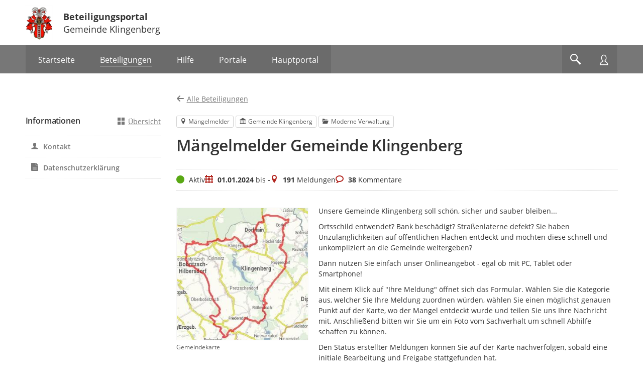

--- FILE ---
content_type: text/html;charset=UTF-8
request_url: https://buergerbeteiligung.sachsen.de/portal/klingenberg/beteiligung/themen/1033983
body_size: 27405
content:
<!DOCTYPE html>
<html lang="de"><head id="head">
                
                <meta http-equiv="X-UA-Compatible" content="IE=edge" />
                
                <title>Mängelmelder Gemeinde Klingenberg | Beteiligungsportal Gemeinde Klingenberg</title>
                
                <meta charset="UTF-8" />
                <meta name="language" content="de" />
                <meta name="viewport" content="width=device-width, initial-scale=1, shrink-to-fit=no" />
                <meta name="robots" content="index, follow" />
                
                <meta name="date" content="2026-01-27" /><meta name="author" content="Sächsische Staatskanzlei" />
<meta name="keywords" lang="de" content="Beteiligungsportal,Bürgerbeteiligung,Sachsen,politische Teilhabe" />
<meta name="description" lang="de" content="Offizielles Portal für Bürgerbeteiligung des Freistaats Sachsen - Informationen über aktuelle und abgeschlossene Beteiligungsverfahren in Ihrer Region und im gesamten Freistaat Sachsen. Gestalten Sie mit!" />
                    <link rel="shortcut icon" href="/portal/download/resources/mandant/klingenberg/icon/2821951_0/www.gemeinde-klingenberg.jpg" /><link rel="stylesheet" href="/portal/jakarta.faces.resource/primeicons/primeicons.css?ln=primefaces&amp;v=15.0.5&amp;e=15.0.5" /><link rel="stylesheet" href="/portal/jakarta.faces.resource/bootstrap/css/bootstrap-5.3.3.css?buildVersion=06-01-2026" media="all" /><link rel="stylesheet" href="/portal/jakarta.faces.resource/primefaces-nbp-ext/theme.css?buildVersion=06-01-2026" media="all" /><link rel="stylesheet" href="/portal/jakarta.faces.resource/plugins/fancybox/fancybox-6.0.5.css?buildVersion=06-01-2026" media="all" /><link rel="stylesheet" href="/portal/jakarta.faces.resource/plugins/slickslider/slickslider.css?buildVersion=06-01-2026" media="all" /><link rel="stylesheet" href="/portal/jakarta.faces.resource/common/fonts/icomoon/icomoon.css?buildVersion=06-01-2026" media="all" /><link rel="stylesheet" href="/portal/jakarta.faces.resource/components.css?ln=primefaces&amp;v=15.0.5&amp;e=15.0.5" /><script src="/portal/jakarta.faces.resource/jquery/jquery.js?ln=primefaces&amp;v=15.0.5&amp;e=15.0.5"></script><script src="/portal/jakarta.faces.resource/jquery/jquery-plugins.js?ln=primefaces&amp;v=15.0.5&amp;e=15.0.5"></script><script src="/portal/jakarta.faces.resource/core.js?ln=primefaces&amp;v=15.0.5&amp;e=15.0.5"></script><script src="/portal/jakarta.faces.resource/components.js?ln=primefaces&amp;v=15.0.5&amp;e=15.0.5"></script><script src="/portal/jakarta.faces.resource/touch/touchswipe.js?ln=primefaces&amp;v=15.0.5&amp;e=15.0.5"></script><link rel="stylesheet" href="/portal/jakarta.faces.resource/fileupload/fileupload.css?ln=primefaces&amp;v=15.0.5&amp;e=15.0.5" /><script src="/portal/jakarta.faces.resource/fileupload/fileupload.js?ln=primefaces&amp;v=15.0.5&amp;e=15.0.5"></script><link rel="stylesheet" href="/portal/jakarta.faces.resource/css/nbp.css?mandantPfad=klingenberg&amp;mdnVersion=13&amp;buildVersion=06-01-2026" media="all" /><link rel="stylesheet" href="/portal/jakarta.faces.resource/common/css/common.css?buildVersion=06-01-2026" media="all" /><link rel="stylesheet" href="/portal/jakarta.faces.resource/installation/sn/css/sn.css?mandantPfad=klingenberg&amp;mdnVersion=13&amp;buildVersion=06-01-2026" media="all" /><script src="/portal/jakarta.faces.resource/moment/moment.js?ln=primefaces&amp;v=15.0.5&amp;e=15.0.5"></script><script src="/portal/jakarta.faces.resource/validation/validation.bv.js?ln=primefaces&amp;v=15.0.5&amp;e=15.0.5"></script><script src="/portal/jakarta.faces.resource/locales/locale-de.js?ln=primefaces&amp;v=15.0.5&amp;e=15.0.5"></script><script>if(window.PrimeFaces){PrimeFaces.settings={locale:'de',viewId:'/beteiligung/aktuell-beteiligung.xhtml',contextPath:'/portal',cookiesSecure:true,cookiesSameSite:'Strict',validateEmptyFields:true,considerEmptyStringNull:false,errorPages:{'':'/portal/500.xhtml','java.lang.Exception':'/portal/500.xhtml'}};}</script>

        
        
        
        
        <script id="_etLoader" data-block-cookies="true" data-respect-dnt="true" data-secure-code="XdE73b" src="//code.etracker.com/code/e.js"></script>

        <script>
            var track = function () {
                window.et_pagename = window.location.href;
                window.et_areas = 'Beteiligungsportal';
                if (typeof ET_Event !== 'undefined') {
                    try {
                        ET_Event.click('Headernavi');
                    } catch (e) {
                        // ignore etracker errors
                    }
                }
            };
            $(function () {
                track();
            });
        </script><script src="/portal/jakarta.faces.resource/jakarta.faces/faces.js?buildVersion=06-01-2026"></script><script src="/portal/jakarta.faces.resource/js/nbp.js?buildVersion=06-01-2026"></script><script src="/portal/jakarta.faces.resource/js/primefaces-nbp.js?buildVersion=06-01-2026"></script><script src="/portal/jakarta.faces.resource/js/select.js?buildVersion=06-01-2026"></script>

        <script>
            $(document).ready(function() {
                setInterval(function() {
                    $.ajax("/portal/refresh-session/refresh-session",
                        // don't trigger global ajax events. circumvent /500 redirect on ajaxError
                        {global: false}
                    );
                }, (60 * 1000)); // jede Minute
            });
        </script>
                
                <link rel="stylesheet" type="text/css" href="/portal/download/css/1001860_13/mandant.css" /></head><body class="nbp-body nbp-mandant nbp-std-layout nbp-beteiligung-1033983 ">
            
            <script>
                //<![CDATA[
                nbp.init('/portal', 'klingenberg');
                //]]>
            </script>

            
            <div id="nbp-page-wrapper" class="nbp-page-wrapper">

                <div id="nbp-main-wrapper" class="nbp-main-wrapper">

        <header id="header" class="nbp-baseheader nbp-header-theme-medium nbp-header-dim10 nbp-header-logo-portrait">
            <div class="container nbp-header-container">

                
                <div class="row nbp-header-branding">
                    
                    <div class="col-8 col-md-auto nbp-header-col-logo"><img src="/portal/download/resources/mandant/klingenberg/logo/2821952_0/www.gemeinde-klingenberg.jpg" alt="Logo: Wappen Gemeinde Klingenberg" />
                    </div>
                    
                    <div class="col-4 col-md nbp-header-col-title hidden-phone">
                        <div class="nbp-header-title-container">
                            <div class="nbp-header-title"><a href="/portal/klingenberg/startseite" class="nbp-inverted-link " tabindex="0" title="Zur Startseite">Beteiligungsportal</a></div>
                            <div class="nbp-header-title-sub">Gemeinde Klingenberg</div>
                        </div>
                    </div>

                </div>

                
                <div class="row nbp-header-buttonbar nbp-basenav-wrapper nbp-bg-expand">
                    
                    <div class="col nbp-header-navi-col">
                        
                        <button type="button" class="nbp-header-button nbp-header-button-navi hidden-desktop" data-bs-toggle="collapse" data-bs-target=".nbp-js-navi-collapse" aria-expanded="false" aria-label="???header_button_navi_oeffnen_text???" title="???header_button_navi_oeffnen_text???">
                            <span class="nbp-header-button-content">
                                <span class="nbp-fonticon icomoon-menu7"></span>
                                <span class="nbp-header-button-text">Menü</span>
                            </span>
                        </button>

        
        <a id="baseHeader:navi:a-navigation" class="visually-hidden">Portalnavigation</a>
        
        <nav id="baseHeader:navi:naviCollapse" class="nbp-basenav clearfix nbp-js-navi-collapse nbp-js-collapse-autoclose collapse" aria-labelledby="baseHeader:navi:a-navigation" data-bs-parent="#header">
            <ul class="nbp-basenav-list">

        <li class="nbp-basenav-listitem nbp-menuitem--startseite"><a href="/portal/klingenberg/startseite" class="nbp-basenav-link "><span class="nbp-basenav-icon icomoon-home" aria-hidden="true"></span>
                <span>Startseite</span></a>
        </li>

        <li class="nbp-basenav-listitem nbp-menuitem--beteiligungen"><a href="/portal/klingenberg/beteiligung/themen" class="nbp-basenav-link active" aria-current="page"><span class="nbp-basenav-icon icomoon-bubbles10" aria-hidden="true"></span>
                <span>Beteiligungen</span></a>
        </li>

        <li class="nbp-basenav-listitem nbp-menuitem--hilfe"><a href="/portal/klingenberg/informationen/hilfe" class="nbp-basenav-link "><span class="nbp-basenav-icon icomoon-question3" aria-hidden="true"></span>
                <span>Hilfe</span></a>
        </li>

        <li class="nbp-basenav-listitem nbp-menuitem--portale"><a href="/portal/klingenberg/portale/uebersicht" class="nbp-basenav-link "><span class="nbp-basenav-icon icomoon-library" aria-hidden="true"></span>
                <span>Portale</span></a>
        </li>
                    <li class="nbp-basenav-listitem nbp-menuitem--hauptportal">
                        <a href="/portal/sachsen/startseite" class="nbp-basenav-link"><span class="nbp-basenav-icon icomoon-library2" aria-hidden="true"></span>
                            <span>Hauptportal</span>
                        </a>
                    </li>
            </ul>
        </nav>
                    </div>
                    
                    <div class="col-auto d-flex nbp-header-button-col">
                        
                        <button type="button" class="nbp-header-button nbp-header-button-suche" data-bs-toggle="collapse" data-bs-target="#sucheCollapse" aria-expanded="false" aria-label="Im Beteiligungsportal suchen" title="Im Beteiligungsportal suchen">
                            <span class="nbp-header-button-content">
                                <span class="nbp-fonticon icomoon-search2"></span>
                            </span>
                        </button>
                        
                        <button type="button" class="nbp-header-button nbp-header-button-nutzer" data-bs-toggle="collapse" data-bs-target="#anmeldenCollapse" aria-expanded="false" aria-label="Nutzermenü öffnen" title="Nutzermenü öffnen">
                            <span class="nbp-header-button-content">
                                <span class="nbp-fonticon icomoon-user2"></span>
                            </span>
                        </button>
                    </div>
                </div>

                
                <div class="row nbp-header-slideout-row">

    
    <div id="sucheCollapse" class="nbp-suchemenu nbp-js-collapse-autoclose collapse" data-bs-parent="#header">
        <div class="nbp-suchemenu-panel">
<form id="baseHeader:globalSuchForm" name="baseHeader:globalSuchForm" method="post" action="/portal/klingenberg/beteiligung/themen/1033983" enctype="application/x-www-form-urlencoded">
<input type="hidden" name="baseHeader:globalSuchForm" value="baseHeader:globalSuchForm" />

                <div><label id="baseHeader:globalSuchForm:label" class="ui-outputlabel ui-widget mb-1" for="baseHeader:globalSuchForm:autoComplete_input"><span class="ui-outputlabel-label">Suche nach Beteiligung</span></label>
                </div>
                <div><span id="baseHeader:globalSuchForm:autoComplete" class="ui-autocomplete nbp-freitext-filter nbp-js-suche-autocomplete"><input id="baseHeader:globalSuchForm:autoComplete_input" name="baseHeader:globalSuchForm:autoComplete_input" type="text" class="ui-autocomplete-input ui-inputfield ui-widget ui-state-default" autocomplete="off" role="combobox" aria-controls="baseHeader:globalSuchForm:autoComplete_panel" aria-expanded="false" aria-haspopup="listbox" aria-labelledby="baseHeader:globalSuchForm:label" maxlength="255" placeholder="Titel, Ort" value="" data-p-label="Suche nach Beteiligung" /><input id="baseHeader:globalSuchForm:autoComplete_hinput" name="baseHeader:globalSuchForm:autoComplete_hinput" type="hidden" /><span id="baseHeader:globalSuchForm:autoComplete_panel" class="ui-autocomplete-panel ui-widget-content ui-helper-hidden ui-shadow ui-input-overlay nbp-js-collapse-autoclose-ignore" tabindex="-1"></span></span><script id="baseHeader:globalSuchForm:autoComplete_s">$(function(){PrimeFaces.cw("AutoComplete","widget_baseHeader_globalSuchForm_autoComplete",{id:"baseHeader:globalSuchForm:autoComplete",minLength:3,delay:500,appendTo:"@(body)",grouping:true,autoHighlight:false,emptyMessage:"Keine Datensätze gefunden.",autoSelection:false,queryMode:"server",moreText:"...",hasFooter:false,behaviors:{itemSelect:function(ext,event) {PrimeFaces.ab({s:"baseHeader:globalSuchForm:autoComplete",e:"itemSelect",f:"baseHeader:globalSuchForm",p:"baseHeader:globalSuchForm:autoComplete",u:"@none"},ext);}}});});</script><button id="baseHeader:globalSuchForm:reset" name="baseHeader:globalSuchForm:reset" class="ui-button ui-widget ui-state-default ui-button-icon-only nbp-freitext-filter-reset" onclick="PrimeFaces.ab({s:&quot;baseHeader:globalSuchForm:reset&quot;,f:&quot;baseHeader:globalSuchForm&quot;,u:&quot;baseHeader:globalSuchForm&quot;});return false;" title="Zurücksetzen" type="submit"><span class="ui-button-icon-left ui-icon ui-c nbp-fi icomoon-cross2"></span><span class="ui-button-text ui-c">Zurücksetzen</span></button><script id="baseHeader:globalSuchForm:reset_s">$(function(){PrimeFaces.cw("CommandButton","widget_baseHeader_globalSuchForm_reset",{id:"baseHeader:globalSuchForm:reset"});});</script><button id="baseHeader:globalSuchForm:submit" name="baseHeader:globalSuchForm:submit" class="ui-button ui-widget ui-state-default ui-button-icon-only button-cu nbp-freitext-filter-submit" onclick="PrimeFaces.ab({s:&quot;baseHeader:globalSuchForm:submit&quot;,f:&quot;baseHeader:globalSuchForm&quot;,u:&quot;baseHeader:globalSuchForm&quot;});return false;" title="Suchen" type="submit"><span class="ui-button-icon-left ui-icon ui-c nbp-fi icomoon-search"></span><span class="ui-button-text ui-c">Suchen</span></button><script id="baseHeader:globalSuchForm:submit_s">$(function(){PrimeFaces.cw("CommandButton","widget_baseHeader_globalSuchForm_submit",{id:"baseHeader:globalSuchForm:submit"});});</script><span id="baseHeader:globalSuchForm:focus"></span><script>$(function(){PrimeFaces.focus('baseHeader:globalSuchForm:autoComplete');});</script><script id="baseHeader:globalSuchForm:j_idt13221_s">$(function(){PrimeFaces.cw("DefaultCommand","widget_baseHeader_globalSuchForm_j_idt13221",{id:"baseHeader:globalSuchForm:j_idt13221",target:"baseHeader:globalSuchForm:submit"});});</script>
                </div><input type="hidden" name="jakarta.faces.ViewState" id="j_id1:jakarta.faces.ViewState:0" value="819203996858834170:-1860672896853154540" />
</form>
        </div>
    </div>

    <script>
        $('#sucheCollapse').on('shown.bs.collapse', function () {
            $('.nbp-js-suche-autocomplete .ui-autocomplete-input')[0].focus();
        })
    </script>

    <div id="anmeldenCollapse" class="nbp-nutzermenu nbp-js-collapse-autoclose collapse" data-bs-parent="#header">
        <div class="nbp-nutzermenu-panel">
<form id="baseHeader:anmeldenSlideoutForm" name="baseHeader:anmeldenSlideoutForm" method="post" action="/portal/klingenberg/beteiligung/themen/1033983" class="" enctype="application/x-www-form-urlencoded">
<input type="hidden" name="baseHeader:anmeldenSlideoutForm" value="baseHeader:anmeldenSlideoutForm" />


                    <div class="h3 nbp-ct">Anmelden</div>

        <div style="margin-top: 25px"></div>
            <div id="baseHeader:anmeldenSlideoutForm:benutzername" class="form-group nbp-js-benutzername"><label for="baseHeader:anmeldenSlideoutForm:benutzername:inputField" class="form-label">Nutzername</label><input id="baseHeader:anmeldenSlideoutForm:benutzername:inputField" name="baseHeader:anmeldenSlideoutForm:benutzername:inputField" type="text" class="ui-inputfield ui-inputtext ui-widget ui-state-default form-control " placeholder="" data-p-label="Nutzername" autocomplete="username" aria-describedby="info_baseHeader:anmeldenSlideoutForm:benutzername" /><script id="baseHeader:anmeldenSlideoutForm:benutzername:inputField_s">$(function(){PrimeFaces.cw("InputText","widget_baseHeader_anmeldenSlideoutForm_benutzername_inputField",{id:"baseHeader:anmeldenSlideoutForm:benutzername:inputField"});});</script>

        
        <div id="info_baseHeader:anmeldenSlideoutForm:benutzername" class="nbp-fg-infopanel ">
            
            <div class="nbp-fg-error-message"><div id="baseHeader:anmeldenSlideoutForm:benutzername:formPartInfopanel:messages" class="ui-messages ui-widget nbp-input-error" aria-live="polite" data-global="false" data-summary="data-summary" data-severity="all,error" data-redisplay="true"></div><script id="baseHeader:anmeldenSlideoutForm:benutzername:formPartInfopanel:messages_s">$(function(){PrimeFaces.cw("Messages","widget_baseHeader_anmeldenSlideoutForm_benutzername_formPartInfopanel_messages",{id:"baseHeader:anmeldenSlideoutForm:benutzername:formPartInfopanel:messages"});});</script>
            </div>
        </div>
            </div>
            <div id="baseHeader:anmeldenSlideoutForm:passwort" class="form-group "><label for="baseHeader:anmeldenSlideoutForm:passwort:inputField" class="form-label">Passwort</label><input id="baseHeader:anmeldenSlideoutForm:passwort:inputField" name="baseHeader:anmeldenSlideoutForm:passwort:inputField" type="password" class="ui-password ui-inputfield ui-widget ui-state-default form-control " placeholder="" data-p-label="Passwort" autocomplete="current-password" aria-describedby="info_baseHeader:anmeldenSlideoutForm:passwort" /><script id="baseHeader:anmeldenSlideoutForm:passwort:inputField_s">$(function(){PrimeFaces.cw("Password","widget_baseHeader_anmeldenSlideoutForm_passwort_inputField",{id:"baseHeader:anmeldenSlideoutForm:passwort:inputField"});});</script>

        
        <div id="info_baseHeader:anmeldenSlideoutForm:passwort" class="nbp-fg-infopanel ">
            
            <div class="nbp-fg-error-message"><div id="baseHeader:anmeldenSlideoutForm:passwort:formPartInfopanel:messages" class="ui-messages ui-widget nbp-input-error" aria-live="polite" data-global="false" data-summary="data-summary" data-severity="all,error" data-redisplay="true"></div><script id="baseHeader:anmeldenSlideoutForm:passwort:formPartInfopanel:messages_s">$(function(){PrimeFaces.cw("Messages","widget_baseHeader_anmeldenSlideoutForm_passwort_formPartInfopanel_messages",{id:"baseHeader:anmeldenSlideoutForm:passwort:formPartInfopanel:messages"});});</script>
            </div>
        </div>
            </div>

                    <div class="row align-items-center my-4">
                        <div class="col-auto order-2"><button id="baseHeader:anmeldenSlideoutForm:anmelden" name="baseHeader:anmeldenSlideoutForm:anmelden" class="ui-button ui-widget ui-state-default ui-button-text-only" onclick="PrimeFaces.ab({s:&quot;baseHeader:anmeldenSlideoutForm:anmelden&quot;,f:&quot;baseHeader:anmeldenSlideoutForm&quot;,u:&quot;baseHeader:anmeldenSlideoutForm,@(.nbp-js-update-on-login)&quot;});return false;" type="submit"><span class="ui-button-text ui-c">Anmelden</span></button><script id="baseHeader:anmeldenSlideoutForm:anmelden_s">$(function(){PrimeFaces.cw("CommandButton","widget_baseHeader_anmeldenSlideoutForm_anmelden",{id:"baseHeader:anmeldenSlideoutForm:anmelden"});});</script>
                        </div>
                        <div class="col order-1"><a href="/portal/klingenberg/profil/passwort-vergessen" class="nbp-cu d-block " tabindex="0" title="">Passwort vergessen?</a>
                        </div>
                    </div>

                    <div class="mt-2"><a id="baseHeader:anmeldenSlideoutForm:bundidLoginSlideout" href="#" class="ui-commandlink ui-widget nbp-cu d-block mb-2" onclick="PrimeFaces.addSubmitParam('baseHeader:anmeldenSlideoutForm',{'baseHeader:anmeldenSlideoutForm:bundidLoginSlideout':'baseHeader:anmeldenSlideoutForm:bundidLoginSlideout'}).submit('baseHeader:anmeldenSlideoutForm');return false;" rel="nofollow">Mit BundID-Konto anmelden</a><script id="baseHeader:anmeldenSlideoutForm:bundidLoginSlideout_s">$(function(){PrimeFaces.cw("CommandLink","widget_baseHeader_anmeldenSlideoutForm_bundidLoginSlideout",{id:"baseHeader:anmeldenSlideoutForm:bundidLoginSlideout"});});</script><a href="/portal/klingenberg/profil/registrieren" class="nbp-cu d-block " tabindex="0" title="">Registrieren</a>
                    </div><input type="hidden" name="jakarta.faces.ViewState" id="j_id1:jakarta.faces.ViewState:1" value="819203996858834170:-1860672896853154540" />
</form>

            <script>
                $("#anmeldenCollapse").on("hidden.bs.collapse", function() {
                    // Bei p:staticMessage muss das Element entfernt werden, sonst bleibt eine leere rote Box.
                    // Es reicht nicht die Kinder zu entfernen wie bei p:messages.
                    $(".nbp-js-login-messages").remove();
                    $(".nbp-js-benutzername .form-control").val("");
                });
            </script>
        </div>
    </div>
                </div>

                
                <div class="row nbp-header-branding-mobile visible-phone">
                    
                    <div class="col-12 position-relative">
                        <div class="nbp-header-title-container">
                            <div class="nbp-header-title"><a href="/portal/klingenberg/startseite" class="stretched-link nbp-inverted-link " tabindex="0" title="">Beteiligungsportal</a></div>
                            <div class="nbp-header-title-sub">Gemeinde Klingenberg</div>
                        </div>
                    </div>
                </div>

            </div>
        </header>
        <main id="main" class="main">
            <div class="container main-container">

                
                <div class="row nbp-contentarea">
                    
                    <div class="col-lg-9 nbp-content-right-beteiligung"><div id="contentPanelGroup">

        

    

        <div class="nbp-beteiligung-detailpage nbp-beteiligung-panel">
<form id="headerForm" name="headerForm" method="post" action="/portal/klingenberg/beteiligung/themen/1033983" enctype="application/x-www-form-urlencoded">
<input type="hidden" name="headerForm" value="headerForm" />


        <div class="row nbp-themen-navigation">
            <div id="headerForm:beteiligungNavigation:aktuelles-portal" class="col-md mb-2 mb-md-0"><a href="/portal/klingenberg/beteiligung/themen?status=AKTUELLE&amp;status=BEENDETE" class="nbp-cc " tabindex="0" title="">
                        <span class="nbp-fonticon icomoon-arrow-left8 nbp-navicon-back nbp-iconsize-m"></span><span>Alle Beteiligungen</span></a>
            </div>

            <div id="headerForm:beteiligungNavigation:hauptfachportal" class="col-md-auto">
            </div>
        </div>

        <div style="margin-top: 1em"></div>
        

        
        <div class="nbp-detail-header">
        <div class="nbp-teaser-taglist">
            
            <span class="nbp-teaser-taglist--beteiligungstyp ui-button button-ct-secondary"><span class="nbp-fonticon icomoon-location" aria-hidden="true"></span>Mängelmelder</span>
                <span class="nbp-teaser-taglist--mandant ui-button button-ct-secondary"><span class="nbp-fonticon icomoon-library" aria-hidden="true"></span>Gemeinde Klingenberg</span>
                <span class="nbp-teaser-taglist--thema ui-button button-ct-secondary"><span class="nbp-fonticon icomoon-folder-open" aria-hidden="true"></span>Moderne Verwaltung</span>
        </div>
        </div>

        
        <h1 class="nbp-detail-titel"><a id="headerForm:beteiligungHeader:deselectAll" href="#" class="ui-commandlink ui-widget ui-state-disabled nbp-ct nbp-hyphens-phone" onclick="PrimeFaces.ab({s:&quot;headerForm:beteiligungHeader:deselectAll&quot;,f:&quot;headerForm&quot;,p:&quot;headerForm:beteiligungHeader:deselectAll&quot;,u:&quot;gegenstandUndInfoUpdate,contentPanelGroup&quot;});return false;" tabindex="-1">Mängelmelder Gemeinde Klingenberg</a><script id="headerForm:beteiligungHeader:deselectAll_s">$(function(){PrimeFaces.cw("CommandLink","widget_headerForm_beteiligungHeader_deselectAll",{id:"headerForm:beteiligungHeader:deselectAll",disabledAttr:true});});</script>
        </h1>

        <div style="margin-top: 2em"></div><div id="headerForm:statusPanel:statusUpdate" class="ui-outputpanel ui-widget nbp-beteiligung-status-panel nbp-js-status-update">
        

        <ul class="nbp-beteiligung-status">
            
            <li class="nbp-statistik--status"><span class="nbp-fonticon icomoon-circle2 nbp-bt-status-icon nbp-bt-status-aktiv" aria-hidden="true"></span><span class="visually-hidden">Status</span>
        <span>
            Aktiv
        </span>
            </li>
            
            <li class="nbp-statistik--laufzeit"><span class="nbp-fonticon nbp-cu icomoon-calendar-day" title="Zeitraum" aria-hidden="true"></span><span class="visually-hidden">Zeitraum</span>
            <span><strong>01.01.2024</strong> bis <strong>-</strong>
            </span>
            </li>
                <li class="nbp-statistik--meldungen"><span class="nbp-fonticon nbp-cu icomoon-location" aria-hidden="true"></span><span class="visually-hidden">Meldungen</span>
                    <span><strong>191</strong> Meldungen
                    </span>
                </li>
                <li class="nbp-statistik--kommentare"><span class="nbp-fonticon nbp-cu icomoon-bubble2" aria-hidden="true"></span><span class="visually-hidden">Kommentare</span>
                    <span><strong>38</strong> Kommentare
                    </span>
                </li>
        </ul></div>

        <div style="margin-top: 30px"></div>

        
        <div class="nbp-beteiligung-content nbp-beteiligung-inhalt">

            
            <div id="beteiligungReadmore" class="nbp-readmore" data-more-text="Mehr anzeigen" data-less-text="Weniger anzeigen">
            <figure class="nbp-media-preview nbp-fbox-image-slideshow-wrapper">
                <a class="nbp-image-wrapper--border nbp-fbox-slideshow-image nbp-ct" href="/portal/download/resources/beteiligung/1033983/teaserbild/2876790_0/Karte.jpg" data-caption="Gemeindekarte" data-type="image">
                    <div class="nbp-teaser-image nbp-image--ar-default nbp-image--hover-icon icomoon-search2">
                        
                        <img src="/portal/download/resources/beteiligung/1033983/teaserbild/2876790_0/Karte.jpg" alt="Bild vergrößern" />
                    </div>
                </a>
                    <figcaption class="nbp-media-caption nbp-hyphens">Gemeindekarte</figcaption>
            </figure>

                
                <div class="nbp-beteiligung-text nbp-readmore-text clearfix"><p>Unsere Gemeinde Klingenberg soll sch&ouml;n, sicher und sauber bleiben...</p>

<p>Ortsschild entwendet? Bank besch&auml;digt? Stra&szlig;enlaterne defekt? Sie haben Unzul&auml;nglichkeiten auf &ouml;ffentlichen Fl&auml;chen entdeckt und m&ouml;chten diese schnell und unkompliziert an die Gemeinde weitergeben?</p>

<p>Dann nutzen Sie einfach unser Onlineangebot - egal ob mit PC, Tablet oder Smartphone!</p>

<p>Mit einem Klick auf &quot;Ihre&nbsp;Meldung&quot; &ouml;ffnet sich das Formular. W&auml;hlen Sie die Kategorie aus, welcher Sie Ihre Meldung zuordnen w&uuml;rden, w&auml;hlen Sie einen m&ouml;glichst genauen Punkt auf der Karte, wo der Mangel entdeckt wurde und teilen Sie uns Ihre Nachricht mit. Anschlie&szlig;end bitten wir Sie um ein Foto vom Sachverhalt um schnell Abhilfe schaffen zu k&ouml;nnen.</p>

<p>Den Status erstellter Meldungen k&ouml;nnen Sie auf der Karte nachverfolgen, sobald eine initiale Bearbeitung und Freigabe stattgefunden hat.</p>

<p>Eine Bitte haben wir an unsere Nutzer. Auch wenn Sie sich gerade &uuml;ber Unsch&ouml;nes ge&auml;gert haben: schreiben Sie uns bitte so, wie Sie selbst angesprochen werden m&ouml;chten.</p>

<p>Und: privatrechtliche Probleme, zum Beispiel im Bereich des Nachbarschaftsrecht, und Unzul&auml;nglichkeiten, die keinen Bezug zu &ouml;ffentlichen Fl&auml;chen haben, k&ouml;nnen wir hier leider nicht kl&auml;ren.</p>

<p>Danke, dass Sie sich f&uuml;r Sicherheit und Sauberkeit in unserer Gemeinde Klingenberg engagieren!</p>
                </div>
            </div>

        </div>

        <div class="nbp-clearfix"></div>

        <div style="margin-top: 20px"></div><div id="headerForm:mvDetails:accordionPanel" class="ui-accordion ui-widget ui-helper-reset ui-hidden-container nbp-accordion nbp-accordion-beteiligung" data-widget="widget_headerForm_mvDetails_accordionPanel"><div id="headerForm:mvDetails:accordionPanel:tabMeldungskategorien_header" class="ui-accordion-header ui-helper-reset ui-state-default" role="button" aria-expanded="false" aria-controls="headerForm:mvDetails:accordionPanel:tabMeldungskategorien" tabindex="0"><span class="ui-icon ui-icon-triangle-1-e"></span>

        <h2>Kategorien</h2></div><div id="headerForm:mvDetails:accordionPanel:tabMeldungskategorien" class="ui-accordion-content ui-helper-reset ui-widget-content ui-helper-hidden" role="region" aria-labelledby="headerForm:mvDetails:accordionPanel:tabMeldungskategorien_header" aria-hidden="true">

        <div class="nbp-va-list nbp-va-uebersicht">
                
                <div class="nbp-va-list--item">
                    <div class="row align-items-center">
                        <div class="col-md-12">
                            <div class="nbp-va-list--key "><span class="nbp-fonticon nbp-iconsize-m icomoon-lamp4" aria-hidden="true"></span>
                                <span>Straßenbeleuchtung</span>
                            </div>
                            <div class="nbp-va-list--value nbp-va-list--text-only">
                                Meldungen zu defekter Straßenbeleuchtung
                            </div>
                        </div>
                    </div>
                </div>
                
                <div class="nbp-va-list--item">
                    <div class="row align-items-center">
                        <div class="col-md-12">
                            <div class="nbp-va-list--key mb-0"><span class="nbp-fonticon nbp-iconsize-m icomoon-truck" aria-hidden="true"></span>
                                <span>Straßenschäden, Schlaglöcher</span>
                            </div>
                            <div class="nbp-va-list--value nbp-va-list--text-only">
                                
                            </div>
                        </div>
                    </div>
                </div>
                
                <div class="nbp-va-list--item">
                    <div class="row align-items-center">
                        <div class="col-md-12">
                            <div class="nbp-va-list--key "><span class="nbp-fonticon nbp-iconsize-m icomoon-truck" aria-hidden="true"></span>
                                <span>Straßenschilder</span>
                            </div>
                            <div class="nbp-va-list--value nbp-va-list--text-only">
                                Meldungen zu kaputten, zerstörten oder fehlenden Straßenschildern oder Verkehrszeichen
                            </div>
                        </div>
                    </div>
                </div>
                
                <div class="nbp-va-list--item">
                    <div class="row align-items-center">
                        <div class="col-md-12">
                            <div class="nbp-va-list--key "><span class="nbp-fonticon nbp-iconsize-m icomoon-bucket2" aria-hidden="true"></span>
                                <span>Müll, Plakate</span>
                            </div>
                            <div class="nbp-va-list--value nbp-va-list--text-only">
                                Meldungen zu illegalen Müllablagerungen und zu illegalen oder zu entfernenden Plakatierungen im öffentlichen Raum
                            </div>
                        </div>
                    </div>
                </div>
                
                <div class="nbp-va-list--item">
                    <div class="row align-items-center">
                        <div class="col-md-12">
                            <div class="nbp-va-list--key "><span class="nbp-fonticon nbp-iconsize-m icomoon-footprint" aria-hidden="true"></span>
                                <span>Wanderwegweiser</span>
                            </div>
                            <div class="nbp-va-list--value nbp-va-list--text-only">
                                Meldung zu kaputten, zerstörten oder falsch beschrifteten Wanderwegweisern
                            </div>
                        </div>
                    </div>
                </div>
                
                <div class="nbp-va-list--item">
                    <div class="row align-items-center">
                        <div class="col-md-12">
                            <div class="nbp-va-list--key "><span class="nbp-fonticon nbp-iconsize-m icomoon-broom" aria-hidden="true"></span>
                                <span>Spielplätze, Abfallkörbe</span>
                            </div>
                            <div class="nbp-va-list--value nbp-va-list--text-only">
                                Meldungen zu Schäden an öffentlichen Bänken oder Spielgeräten sowie zu überfüllten oder zerstörten Papierkörben
                            </div>
                        </div>
                    </div>
                </div>
                
                <div class="nbp-va-list--item">
                    <div class="row align-items-center">
                        <div class="col-md-12">
                            <div class="nbp-va-list--key "><span class="nbp-fonticon nbp-iconsize-m icomoon-snowflake" aria-hidden="true"></span>
                                <span>Winterdienst</span>
                            </div>
                            <div class="nbp-va-list--value nbp-va-list--text-only">
                                Meldungen zu fehlendem oder unzureichendem Winterdienst
                            </div>
                        </div>
                    </div>
                </div>
                
                <div class="nbp-va-list--item">
                    <div class="row align-items-center">
                        <div class="col-md-12">
                            <div class="nbp-va-list--key "><span class="nbp-fonticon nbp-iconsize-m icomoon-droplet" aria-hidden="true"></span>
                                <span>Gewässer</span>
                            </div>
                            <div class="nbp-va-list--value nbp-va-list--text-only">
                                Meldungen zu festgestellten Gewässerverunreinigungen
                            </div>
                        </div>
                    </div>
                </div>
                
                <div class="nbp-va-list--item">
                    <div class="row align-items-center">
                        <div class="col-md-12">
                            <div class="nbp-va-list--key "><span class="nbp-fonticon nbp-iconsize-m icomoon-warning2" aria-hidden="true"></span>
                                <span>Sonstiges</span>
                            </div>
                            <div class="nbp-va-list--value nbp-va-list--text-only">
                                Meldungen zu sonstigen Mängeln
                            </div>
                        </div>
                    </div>
                </div>
        </div></div><input id="headerForm:mvDetails:accordionPanel_active" name="headerForm:mvDetails:accordionPanel_active" type="hidden" value="" /></div><script id="headerForm:mvDetails:accordionPanel_s">$(function(){PrimeFaces.cw("AccordionPanel","widget_headerForm_mvDetails_accordionPanel",{id:"headerForm:mvDetails:accordionPanel",toggleSpeed:500});});</script>

        <div style="margin-top: 40px"></div>

        <div style="margin-top: 30px"></div>
                    <h2 class="nbp-cu">
                        <span class="nbp-row-count"> </span>
                        <span class="nbp-row-msg">Meldungen</span>
                    </h2>
            <div class="nbp-filter nbp-filter-meldungen">
                <div class="row nbp-filter-row">
                        <div class="col-auto nbp-filter-col">

        <div id="headerForm:meldungFilter:statusFilter" class="dropdown nbp-select nbp-selectmany-checkbox ">
            <button id="statusFilter:selectManyButton" class="form-select dropdown-toggle " data-bs-toggle="dropdown" data-bs-auto-close="outside" data-bs-offset="0,5" role="combobox" type="button" aria-expanded="false" aria-labelledby="headerForm:meldungFilter:statusFilter:selectManyHiddenButtonLabel" aria-haspopup="listbox">
                Status
            </button>
            <div id="headerForm:meldungFilter:statusFilter:selectManyHiddenButtonLabel" class="d-none">
                Mehrfachauswahl:
                <span class="nbp-select-hidden-label">0</span> Einträge ausgewählt.
            </div>
            
            <ul class="dropdown-menu" role="listbox" aria-labelledby="headerForm:meldungFilter:statusFilter:selectManyHiddenDropdownLabel">
                    
                    <li class="dropdown-item nbp-js-select-item nbp-tabfocus" tabindex="0" role="option" aria-labelledby="headerForm:meldungFilter:statusFilter:countLabel0" aria-disabled="true" aria-selected="false">
                        <div class="nbp-select-option form-check disabled"><label for="headerForm:meldungFilter:statusFilter:selectOption:0:checkbox" class="form-check-label nbp-js-select-label">Neu</label>
                                <span aria-hidden="true" class="nbp-select-count nbp-js-select-count">0</span><input id="headerForm:meldungFilter:statusFilter:selectOption:0:checkbox" name="headerForm:meldungFilter:statusFilter:selectManyCheckbox_statusFilter" type="checkbox" class="form-check-input nbp-js-select-input " value="de.xima.bet.be.auswertung.model.Verarbeitungsstatus#NEU" tabindex="-1" onchange="PrimeFaces.ab({s:&quot;headerForm:meldungFilter:statusFilter:selectManyCheckbox_statusFilter&quot;,e:&quot;valueChange&quot;,f:&quot;headerForm&quot;,p:&quot;headerForm:meldungFilter:statusFilter:selectManyCheckbox_statusFilter&quot;,u:&quot;tabForm,headerForm:meldungFilter:kategorieFilter,headerForm:meldungFilter:sortierenSelect,headerForm:meldungFilter:meldungFilterTags&quot;,onco:function(xhr,status,args,data){pushStateMeldungsuebersicht();}});" />
                        </div>
                        <div id="headerForm:meldungFilter:statusFilter:countLabel0" class="visually-hidden">
                            Neu: 0 Ergebnisse
                        </div>
                    </li>
                    
                    <li class="dropdown-item nbp-js-select-item nbp-tabfocus" tabindex="0" role="option" aria-labelledby="headerForm:meldungFilter:statusFilter:countLabel1" aria-disabled="false" aria-selected="false">
                        <div class="nbp-select-option form-check "><label for="headerForm:meldungFilter:statusFilter:selectOption:1:checkbox" class="form-check-label nbp-js-select-label">In Bearbeitung</label>
                                <span aria-hidden="true" class="nbp-select-count nbp-js-select-count">10</span><input id="headerForm:meldungFilter:statusFilter:selectOption:1:checkbox" name="headerForm:meldungFilter:statusFilter:selectManyCheckbox_statusFilter" type="checkbox" class="form-check-input nbp-js-select-input " value="de.xima.bet.be.auswertung.model.Verarbeitungsstatus#IN_BEARBEITUNG" tabindex="-1" onchange="PrimeFaces.ab({s:&quot;headerForm:meldungFilter:statusFilter:selectManyCheckbox_statusFilter&quot;,e:&quot;valueChange&quot;,f:&quot;headerForm&quot;,p:&quot;headerForm:meldungFilter:statusFilter:selectManyCheckbox_statusFilter&quot;,u:&quot;tabForm,headerForm:meldungFilter:kategorieFilter,headerForm:meldungFilter:sortierenSelect,headerForm:meldungFilter:meldungFilterTags&quot;,onco:function(xhr,status,args,data){pushStateMeldungsuebersicht();}});" />
                        </div>
                        <div id="headerForm:meldungFilter:statusFilter:countLabel1" class="visually-hidden">
                            In Bearbeitung: 10 Ergebnisse
                        </div>
                    </li>
                    
                    <li class="dropdown-item nbp-js-select-item nbp-tabfocus" tabindex="0" role="option" aria-labelledby="headerForm:meldungFilter:statusFilter:countLabel2" aria-disabled="true" aria-selected="false">
                        <div class="nbp-select-option form-check disabled"><label for="headerForm:meldungFilter:statusFilter:selectOption:2:checkbox" class="form-check-label nbp-js-select-label">Geschlossen</label>
                                <span aria-hidden="true" class="nbp-select-count nbp-js-select-count">0</span><input id="headerForm:meldungFilter:statusFilter:selectOption:2:checkbox" name="headerForm:meldungFilter:statusFilter:selectManyCheckbox_statusFilter" type="checkbox" class="form-check-input nbp-js-select-input " value="de.xima.bet.be.auswertung.model.Verarbeitungsstatus#GESCHLOSSEN" tabindex="-1" onchange="PrimeFaces.ab({s:&quot;headerForm:meldungFilter:statusFilter:selectManyCheckbox_statusFilter&quot;,e:&quot;valueChange&quot;,f:&quot;headerForm&quot;,p:&quot;headerForm:meldungFilter:statusFilter:selectManyCheckbox_statusFilter&quot;,u:&quot;tabForm,headerForm:meldungFilter:kategorieFilter,headerForm:meldungFilter:sortierenSelect,headerForm:meldungFilter:meldungFilterTags&quot;,onco:function(xhr,status,args,data){pushStateMeldungsuebersicht();}});" />
                        </div>
                        <div id="headerForm:meldungFilter:statusFilter:countLabel2" class="visually-hidden">
                            Geschlossen: 0 Ergebnisse
                        </div>
                    </li>
                    
                    <li class="dropdown-item nbp-js-select-item nbp-tabfocus" tabindex="0" role="option" aria-labelledby="headerForm:meldungFilter:statusFilter:countLabel3" aria-disabled="false" aria-selected="false">
                        <div class="nbp-select-option form-check "><label for="headerForm:meldungFilter:statusFilter:selectOption:3:checkbox" class="form-check-label nbp-js-select-label">Erledigt</label>
                                <span aria-hidden="true" class="nbp-select-count nbp-js-select-count">31</span><input id="headerForm:meldungFilter:statusFilter:selectOption:3:checkbox" name="headerForm:meldungFilter:statusFilter:selectManyCheckbox_statusFilter" type="checkbox" class="form-check-input nbp-js-select-input " value="de.xima.bet.be.auswertung.model.Verarbeitungsstatus#ERLEDIGT" tabindex="-1" onchange="PrimeFaces.ab({s:&quot;headerForm:meldungFilter:statusFilter:selectManyCheckbox_statusFilter&quot;,e:&quot;valueChange&quot;,f:&quot;headerForm&quot;,p:&quot;headerForm:meldungFilter:statusFilter:selectManyCheckbox_statusFilter&quot;,u:&quot;tabForm,headerForm:meldungFilter:kategorieFilter,headerForm:meldungFilter:sortierenSelect,headerForm:meldungFilter:meldungFilterTags&quot;,onco:function(xhr,status,args,data){pushStateMeldungsuebersicht();}});" />
                        </div>
                        <div id="headerForm:meldungFilter:statusFilter:countLabel3" class="visually-hidden">
                            Erledigt: 31 Ergebnisse
                        </div>
                    </li>
            </ul>
            <div id="headerForm:meldungFilter:statusFilter:selectManyHiddenDropdownLabel" class="visually-hidden">
                2
                Einträge verfügbar. Benutzen Sie "Pfeiltaste oben" und "Pfeiltaste unten" zum Navigieren.
            </div>
        </div>
                        </div>
                        <div class="col-auto nbp-filter-col">

        <div id="headerForm:meldungFilter:kategorieFilter" class="dropdown nbp-select nbp-selectmany-checkbox ">
            <button id="kategorieFilter:selectManyButton" class="form-select dropdown-toggle " data-bs-toggle="dropdown" data-bs-auto-close="outside" data-bs-offset="0,5" role="combobox" type="button" aria-expanded="false" aria-labelledby="headerForm:meldungFilter:kategorieFilter:selectManyHiddenButtonLabel" aria-haspopup="listbox">
                Kategorie
            </button>
            <div id="headerForm:meldungFilter:kategorieFilter:selectManyHiddenButtonLabel" class="d-none">
                Mehrfachauswahl:
                <span class="nbp-select-hidden-label">0</span> Einträge ausgewählt.
            </div>
            
            <ul class="dropdown-menu" role="listbox" aria-labelledby="headerForm:meldungFilter:kategorieFilter:selectManyHiddenDropdownLabel">
                    
                    <li class="dropdown-item nbp-js-select-item nbp-tabfocus" tabindex="0" role="option" aria-labelledby="headerForm:meldungFilter:kategorieFilter:countLabel0" aria-disabled="false" aria-selected="false">
                        <div class="nbp-select-option form-check "><label for="headerForm:meldungFilter:kategorieFilter:selectOption:0:checkbox" class="form-check-label nbp-js-select-label">Straßenbeleuchtung</label>
                                <span aria-hidden="true" class="nbp-select-count nbp-js-select-count">31</span><input id="headerForm:meldungFilter:kategorieFilter:selectOption:0:checkbox" name="headerForm:meldungFilter:kategorieFilter:selectManyCheckbox_kategorieFilter" type="checkbox" class="form-check-input nbp-js-select-input " value="Meldungskategorie[id=1003479,version=4]" tabindex="-1" onchange="PrimeFaces.ab({s:&quot;headerForm:meldungFilter:kategorieFilter:selectManyCheckbox_kategorieFilter&quot;,e:&quot;valueChange&quot;,f:&quot;headerForm&quot;,p:&quot;headerForm:meldungFilter:kategorieFilter:selectManyCheckbox_kategorieFilter&quot;,u:&quot;tabForm,headerForm:meldungFilter:statusFilter,headerForm:meldungFilter:sortierenSelect,headerForm:meldungFilter:meldungFilterTags&quot;,onco:function(xhr,status,args,data){pushStateMeldungsuebersicht();}});" />
                        </div>
                        <div id="headerForm:meldungFilter:kategorieFilter:countLabel0" class="visually-hidden">
                            Straßenbeleuchtung: 31 Ergebnisse
                        </div>
                    </li>
                    
                    <li class="dropdown-item nbp-js-select-item nbp-tabfocus" tabindex="0" role="option" aria-labelledby="headerForm:meldungFilter:kategorieFilter:countLabel1" aria-disabled="false" aria-selected="false">
                        <div class="nbp-select-option form-check "><label for="headerForm:meldungFilter:kategorieFilter:selectOption:1:checkbox" class="form-check-label nbp-js-select-label">Straßenschäden, Schlaglöcher</label>
                                <span aria-hidden="true" class="nbp-select-count nbp-js-select-count">3</span><input id="headerForm:meldungFilter:kategorieFilter:selectOption:1:checkbox" name="headerForm:meldungFilter:kategorieFilter:selectManyCheckbox_kategorieFilter" type="checkbox" class="form-check-input nbp-js-select-input " value="Meldungskategorie[id=1004443,version=0]" tabindex="-1" onchange="PrimeFaces.ab({s:&quot;headerForm:meldungFilter:kategorieFilter:selectManyCheckbox_kategorieFilter&quot;,e:&quot;valueChange&quot;,f:&quot;headerForm&quot;,p:&quot;headerForm:meldungFilter:kategorieFilter:selectManyCheckbox_kategorieFilter&quot;,u:&quot;tabForm,headerForm:meldungFilter:statusFilter,headerForm:meldungFilter:sortierenSelect,headerForm:meldungFilter:meldungFilterTags&quot;,onco:function(xhr,status,args,data){pushStateMeldungsuebersicht();}});" />
                        </div>
                        <div id="headerForm:meldungFilter:kategorieFilter:countLabel1" class="visually-hidden">
                            Straßenschäden, Schlaglöcher: 3 Ergebnisse
                        </div>
                    </li>
                    
                    <li class="dropdown-item nbp-js-select-item nbp-tabfocus" tabindex="0" role="option" aria-labelledby="headerForm:meldungFilter:kategorieFilter:countLabel2" aria-disabled="false" aria-selected="false">
                        <div class="nbp-select-option form-check "><label for="headerForm:meldungFilter:kategorieFilter:selectOption:2:checkbox" class="form-check-label nbp-js-select-label">Straßenschilder</label>
                                <span aria-hidden="true" class="nbp-select-count nbp-js-select-count">1</span><input id="headerForm:meldungFilter:kategorieFilter:selectOption:2:checkbox" name="headerForm:meldungFilter:kategorieFilter:selectManyCheckbox_kategorieFilter" type="checkbox" class="form-check-input nbp-js-select-input " value="Meldungskategorie[id=1003483,version=4]" tabindex="-1" onchange="PrimeFaces.ab({s:&quot;headerForm:meldungFilter:kategorieFilter:selectManyCheckbox_kategorieFilter&quot;,e:&quot;valueChange&quot;,f:&quot;headerForm&quot;,p:&quot;headerForm:meldungFilter:kategorieFilter:selectManyCheckbox_kategorieFilter&quot;,u:&quot;tabForm,headerForm:meldungFilter:statusFilter,headerForm:meldungFilter:sortierenSelect,headerForm:meldungFilter:meldungFilterTags&quot;,onco:function(xhr,status,args,data){pushStateMeldungsuebersicht();}});" />
                        </div>
                        <div id="headerForm:meldungFilter:kategorieFilter:countLabel2" class="visually-hidden">
                            Straßenschilder: 1 Ergebnisse
                        </div>
                    </li>
                    
                    <li class="dropdown-item nbp-js-select-item nbp-tabfocus" tabindex="0" role="option" aria-labelledby="headerForm:meldungFilter:kategorieFilter:countLabel3" aria-disabled="true" aria-selected="false">
                        <div class="nbp-select-option form-check disabled"><label for="headerForm:meldungFilter:kategorieFilter:selectOption:3:checkbox" class="form-check-label nbp-js-select-label">Müll, Plakate</label>
                                <span aria-hidden="true" class="nbp-select-count nbp-js-select-count">0</span><input id="headerForm:meldungFilter:kategorieFilter:selectOption:3:checkbox" name="headerForm:meldungFilter:kategorieFilter:selectManyCheckbox_kategorieFilter" type="checkbox" class="form-check-input nbp-js-select-input " value="Meldungskategorie[id=1003482,version=4]" tabindex="-1" onchange="PrimeFaces.ab({s:&quot;headerForm:meldungFilter:kategorieFilter:selectManyCheckbox_kategorieFilter&quot;,e:&quot;valueChange&quot;,f:&quot;headerForm&quot;,p:&quot;headerForm:meldungFilter:kategorieFilter:selectManyCheckbox_kategorieFilter&quot;,u:&quot;tabForm,headerForm:meldungFilter:statusFilter,headerForm:meldungFilter:sortierenSelect,headerForm:meldungFilter:meldungFilterTags&quot;,onco:function(xhr,status,args,data){pushStateMeldungsuebersicht();}});" />
                        </div>
                        <div id="headerForm:meldungFilter:kategorieFilter:countLabel3" class="visually-hidden">
                            Müll, Plakate: 0 Ergebnisse
                        </div>
                    </li>
                    
                    <li class="dropdown-item nbp-js-select-item nbp-tabfocus" tabindex="0" role="option" aria-labelledby="headerForm:meldungFilter:kategorieFilter:countLabel4" aria-disabled="true" aria-selected="false">
                        <div class="nbp-select-option form-check disabled"><label for="headerForm:meldungFilter:kategorieFilter:selectOption:4:checkbox" class="form-check-label nbp-js-select-label">Wanderwegweiser</label>
                                <span aria-hidden="true" class="nbp-select-count nbp-js-select-count">0</span><input id="headerForm:meldungFilter:kategorieFilter:selectOption:4:checkbox" name="headerForm:meldungFilter:kategorieFilter:selectManyCheckbox_kategorieFilter" type="checkbox" class="form-check-input nbp-js-select-input " value="Meldungskategorie[id=1003481,version=4]" tabindex="-1" onchange="PrimeFaces.ab({s:&quot;headerForm:meldungFilter:kategorieFilter:selectManyCheckbox_kategorieFilter&quot;,e:&quot;valueChange&quot;,f:&quot;headerForm&quot;,p:&quot;headerForm:meldungFilter:kategorieFilter:selectManyCheckbox_kategorieFilter&quot;,u:&quot;tabForm,headerForm:meldungFilter:statusFilter,headerForm:meldungFilter:sortierenSelect,headerForm:meldungFilter:meldungFilterTags&quot;,onco:function(xhr,status,args,data){pushStateMeldungsuebersicht();}});" />
                        </div>
                        <div id="headerForm:meldungFilter:kategorieFilter:countLabel4" class="visually-hidden">
                            Wanderwegweiser: 0 Ergebnisse
                        </div>
                    </li>
                    
                    <li class="dropdown-item nbp-js-select-item nbp-tabfocus" tabindex="0" role="option" aria-labelledby="headerForm:meldungFilter:kategorieFilter:countLabel5" aria-disabled="true" aria-selected="false">
                        <div class="nbp-select-option form-check disabled"><label for="headerForm:meldungFilter:kategorieFilter:selectOption:5:checkbox" class="form-check-label nbp-js-select-label">Spielplätze, Abfallkörbe</label>
                                <span aria-hidden="true" class="nbp-select-count nbp-js-select-count">0</span><input id="headerForm:meldungFilter:kategorieFilter:selectOption:5:checkbox" name="headerForm:meldungFilter:kategorieFilter:selectManyCheckbox_kategorieFilter" type="checkbox" class="form-check-input nbp-js-select-input " value="Meldungskategorie[id=1003465,version=2]" tabindex="-1" onchange="PrimeFaces.ab({s:&quot;headerForm:meldungFilter:kategorieFilter:selectManyCheckbox_kategorieFilter&quot;,e:&quot;valueChange&quot;,f:&quot;headerForm&quot;,p:&quot;headerForm:meldungFilter:kategorieFilter:selectManyCheckbox_kategorieFilter&quot;,u:&quot;tabForm,headerForm:meldungFilter:statusFilter,headerForm:meldungFilter:sortierenSelect,headerForm:meldungFilter:meldungFilterTags&quot;,onco:function(xhr,status,args,data){pushStateMeldungsuebersicht();}});" />
                        </div>
                        <div id="headerForm:meldungFilter:kategorieFilter:countLabel5" class="visually-hidden">
                            Spielplätze, Abfallkörbe: 0 Ergebnisse
                        </div>
                    </li>
                    
                    <li class="dropdown-item nbp-js-select-item nbp-tabfocus" tabindex="0" role="option" aria-labelledby="headerForm:meldungFilter:kategorieFilter:countLabel6" aria-disabled="true" aria-selected="false">
                        <div class="nbp-select-option form-check disabled"><label for="headerForm:meldungFilter:kategorieFilter:selectOption:6:checkbox" class="form-check-label nbp-js-select-label">Winterdienst</label>
                                <span aria-hidden="true" class="nbp-select-count nbp-js-select-count">0</span><input id="headerForm:meldungFilter:kategorieFilter:selectOption:6:checkbox" name="headerForm:meldungFilter:kategorieFilter:selectManyCheckbox_kategorieFilter" type="checkbox" class="form-check-input nbp-js-select-input " value="Meldungskategorie[id=1003484,version=3]" tabindex="-1" onchange="PrimeFaces.ab({s:&quot;headerForm:meldungFilter:kategorieFilter:selectManyCheckbox_kategorieFilter&quot;,e:&quot;valueChange&quot;,f:&quot;headerForm&quot;,p:&quot;headerForm:meldungFilter:kategorieFilter:selectManyCheckbox_kategorieFilter&quot;,u:&quot;tabForm,headerForm:meldungFilter:statusFilter,headerForm:meldungFilter:sortierenSelect,headerForm:meldungFilter:meldungFilterTags&quot;,onco:function(xhr,status,args,data){pushStateMeldungsuebersicht();}});" />
                        </div>
                        <div id="headerForm:meldungFilter:kategorieFilter:countLabel6" class="visually-hidden">
                            Winterdienst: 0 Ergebnisse
                        </div>
                    </li>
                    
                    <li class="dropdown-item nbp-js-select-item nbp-tabfocus" tabindex="0" role="option" aria-labelledby="headerForm:meldungFilter:kategorieFilter:countLabel7" aria-disabled="false" aria-selected="false">
                        <div class="nbp-select-option form-check "><label for="headerForm:meldungFilter:kategorieFilter:selectOption:7:checkbox" class="form-check-label nbp-js-select-label">Gewässer</label>
                                <span aria-hidden="true" class="nbp-select-count nbp-js-select-count">4</span><input id="headerForm:meldungFilter:kategorieFilter:selectOption:7:checkbox" name="headerForm:meldungFilter:kategorieFilter:selectManyCheckbox_kategorieFilter" type="checkbox" class="form-check-input nbp-js-select-input " value="Meldungskategorie[id=1003485,version=3]" tabindex="-1" onchange="PrimeFaces.ab({s:&quot;headerForm:meldungFilter:kategorieFilter:selectManyCheckbox_kategorieFilter&quot;,e:&quot;valueChange&quot;,f:&quot;headerForm&quot;,p:&quot;headerForm:meldungFilter:kategorieFilter:selectManyCheckbox_kategorieFilter&quot;,u:&quot;tabForm,headerForm:meldungFilter:statusFilter,headerForm:meldungFilter:sortierenSelect,headerForm:meldungFilter:meldungFilterTags&quot;,onco:function(xhr,status,args,data){pushStateMeldungsuebersicht();}});" />
                        </div>
                        <div id="headerForm:meldungFilter:kategorieFilter:countLabel7" class="visually-hidden">
                            Gewässer: 4 Ergebnisse
                        </div>
                    </li>
                    
                    <li class="dropdown-item nbp-js-select-item nbp-tabfocus" tabindex="0" role="option" aria-labelledby="headerForm:meldungFilter:kategorieFilter:countLabel8" aria-disabled="false" aria-selected="false">
                        <div class="nbp-select-option form-check "><label for="headerForm:meldungFilter:kategorieFilter:selectOption:8:checkbox" class="form-check-label nbp-js-select-label">Sonstiges</label>
                                <span aria-hidden="true" class="nbp-select-count nbp-js-select-count">2</span><input id="headerForm:meldungFilter:kategorieFilter:selectOption:8:checkbox" name="headerForm:meldungFilter:kategorieFilter:selectManyCheckbox_kategorieFilter" type="checkbox" class="form-check-input nbp-js-select-input " value="Meldungskategorie[id=1003466,version=1]" tabindex="-1" onchange="PrimeFaces.ab({s:&quot;headerForm:meldungFilter:kategorieFilter:selectManyCheckbox_kategorieFilter&quot;,e:&quot;valueChange&quot;,f:&quot;headerForm&quot;,p:&quot;headerForm:meldungFilter:kategorieFilter:selectManyCheckbox_kategorieFilter&quot;,u:&quot;tabForm,headerForm:meldungFilter:statusFilter,headerForm:meldungFilter:sortierenSelect,headerForm:meldungFilter:meldungFilterTags&quot;,onco:function(xhr,status,args,data){pushStateMeldungsuebersicht();}});" />
                        </div>
                        <div id="headerForm:meldungFilter:kategorieFilter:countLabel8" class="visually-hidden">
                            Sonstiges: 2 Ergebnisse
                        </div>
                    </li>
            </ul>
            <div id="headerForm:meldungFilter:kategorieFilter:selectManyHiddenDropdownLabel" class="visually-hidden">
                5
                Einträge verfügbar. Benutzen Sie "Pfeiltaste oben" und "Pfeiltaste unten" zum Navigieren.
            </div>
        </div>
                        </div>
                        <div class="col-auto nbp-filter-col">

        <div id="headerForm:meldungFilter:sortierenSelect" class="dropdown nbp-select nbp-selectone-radio ">
            <button id="sortierenSelect:selectOneButton" class="form-select dropdown-toggle " data-bs-toggle="dropdown" data-bs-auto-close="outside" data-bs-offset="0,5" role="combobox" type="button" aria-expanded="false" aria-labelledby="headerForm:meldungFilter:sortierenSelect:selectOneHiddenButtonLabel" aria-haspopup="listbox">
                Sortieren
            </button>
            
            <div id="headerForm:meldungFilter:sortierenSelect:selectOneHiddenButtonLabel" class="d-none">
                Einfachauswahl:
                <span class="nbp-select-hidden-label">1</span> Einträge ausgewählt.
            </div>
            
            <ul class="dropdown-menu" role="listbox" aria-labelledby="headerForm:meldungFilter:sortierenSelect:selectOneHiddenDropdownLabel">
                    
                    <li class="dropdown-item nbp-js-select-item nbp-tabfocus" tabindex="0" role="option" aria-labelledby="headerForm:meldungFilter:sortierenSelect:countLabel0" aria-disabled="false" aria-selected="true">
                        <div class="nbp-select-option form-check "><label for="headerForm:meldungFilter:sortierenSelect:selectOption:0:radio" class="form-check-label nbp-js-select-label">Datum: Neueste zuerst</label><input id="headerForm:meldungFilter:sortierenSelect:selectOption:0:radio" name="headerForm:meldungFilter:sortierenSelect:selectOneRadio_sortierenSelect" type="radio" class="form-check-input nbp-js-select-input" value="de.xima.bet.fe.oeffentlich.base.SortOption#NEUESTE_ZUERST" tabindex="-1" checked="checked" onchange="PrimeFaces.ab({s:&quot;headerForm:meldungFilter:sortierenSelect:selectOneRadio_sortierenSelect&quot;,e:&quot;valueChange&quot;,f:&quot;headerForm&quot;,p:&quot;headerForm:meldungFilter:sortierenSelect:selectOneRadio_sortierenSelect&quot;,u:&quot;tabForm,headerForm:meldungFilter:statusFilter,headerForm:meldungFilter:kategorieFilter&quot;,onco:function(xhr,status,args,data){pushStateMeldungsuebersicht();}});" />
                        </div>
                        <div id="headerForm:meldungFilter:sortierenSelect:countLabel0" class="visually-hidden">
                            Datum: Neueste zuerst
                        </div>
                    </li>
                    
                    <li class="dropdown-item nbp-js-select-item nbp-tabfocus" tabindex="0" role="option" aria-labelledby="headerForm:meldungFilter:sortierenSelect:countLabel1" aria-disabled="false" aria-selected="false">
                        <div class="nbp-select-option form-check "><label for="headerForm:meldungFilter:sortierenSelect:selectOption:1:radio" class="form-check-label nbp-js-select-label">Datum: Älteste zuerst</label><input id="headerForm:meldungFilter:sortierenSelect:selectOption:1:radio" name="headerForm:meldungFilter:sortierenSelect:selectOneRadio_sortierenSelect" type="radio" class="form-check-input nbp-js-select-input" value="de.xima.bet.fe.oeffentlich.base.SortOption#AELTESTE_ZUERST" tabindex="-1" onchange="PrimeFaces.ab({s:&quot;headerForm:meldungFilter:sortierenSelect:selectOneRadio_sortierenSelect&quot;,e:&quot;valueChange&quot;,f:&quot;headerForm&quot;,p:&quot;headerForm:meldungFilter:sortierenSelect:selectOneRadio_sortierenSelect&quot;,u:&quot;tabForm,headerForm:meldungFilter:statusFilter,headerForm:meldungFilter:kategorieFilter&quot;,onco:function(xhr,status,args,data){pushStateMeldungsuebersicht();}});" />
                        </div>
                        <div id="headerForm:meldungFilter:sortierenSelect:countLabel1" class="visually-hidden">
                            Datum: Älteste zuerst
                        </div>
                    </li>
                    
                    <li class="dropdown-item nbp-js-select-item nbp-tabfocus" tabindex="0" role="option" aria-labelledby="headerForm:meldungFilter:sortierenSelect:countLabel2" aria-disabled="false" aria-selected="false">
                        <div class="nbp-select-option form-check "><label for="headerForm:meldungFilter:sortierenSelect:selectOption:2:radio" class="form-check-label nbp-js-select-label">Anzahl Kommentare</label><input id="headerForm:meldungFilter:sortierenSelect:selectOption:2:radio" name="headerForm:meldungFilter:sortierenSelect:selectOneRadio_sortierenSelect" type="radio" class="form-check-input nbp-js-select-input" value="de.xima.bet.fe.oeffentlich.base.SortOption#ANZAHL_KOMMENTARE" tabindex="-1" onchange="PrimeFaces.ab({s:&quot;headerForm:meldungFilter:sortierenSelect:selectOneRadio_sortierenSelect&quot;,e:&quot;valueChange&quot;,f:&quot;headerForm&quot;,p:&quot;headerForm:meldungFilter:sortierenSelect:selectOneRadio_sortierenSelect&quot;,u:&quot;tabForm,headerForm:meldungFilter:statusFilter,headerForm:meldungFilter:kategorieFilter&quot;,onco:function(xhr,status,args,data){pushStateMeldungsuebersicht();}});" />
                        </div>
                        <div id="headerForm:meldungFilter:sortierenSelect:countLabel2" class="visually-hidden">
                            Anzahl Kommentare
                        </div>
                    </li>
            </ul>
            <div id="headerForm:meldungFilter:sortierenSelect:selectOneHiddenDropdownLabel" class="visually-hidden">
                3
                Einträge verfügbar. Benutzen Sie "Pfeiltaste oben" und "Pfeiltaste unten" zum Navigieren.
            </div>
        </div>
                        </div>
                </div>
            </div>

        <div class="nbp-clearfix"></div>

        <div style="margin-top: 23px"></div><div id="headerForm:meldungFilter:meldungFilterTags" class="ui-outputpanel ui-widget"></div>

        <div style="margin-top: 30px"></div>
        <div id="headerForm:meldungSuche" class="nbp-beteiligung-suche"><label id="headerForm:meldungSuche:label" class="ui-outputlabel ui-widget visually-hidden" for="headerForm:meldungSuche:freitextSuche"><span class="ui-outputlabel-label">Suche nach Meldungen und Kommentaren</span></label><input id="headerForm:meldungSuche:freitextSuche" name="headerForm:meldungSuche:freitextSuche" type="text" value="" class="ui-inputfield ui-inputtext ui-widget ui-state-default nbp-freitext-filter" maxlength="255" placeholder="Betreff, Inhalt" data-p-label="Suche nach Meldungen und Kommentaren" /><script id="headerForm:meldungSuche:freitextSuche_s">$(function(){PrimeFaces.cw("InputText","widget_headerForm_meldungSuche_freitextSuche",{id:"headerForm:meldungSuche:freitextSuche",maxlength:255});});</script><button id="headerForm:meldungSuche:reset" name="headerForm:meldungSuche:reset" class="ui-button ui-widget ui-state-default ui-button-icon-only nbp-freitext-filter-reset" onclick="PrimeFaces.ab({s:&quot;headerForm:meldungSuche:reset&quot;,f:&quot;headerForm&quot;,u:&quot;headerForm:meldungSuche,headerForm:meldungFilter:statusFilter,headerForm:meldungFilter:kategorieFilter,tabForm&quot;,onco:function(xhr,status,args,data){pushStateMeldungsuebersicht();}});return false;" title="Zurücksetzen" type="submit"><span class="ui-button-icon-left ui-icon ui-c nbp-fi icomoon-cross2"></span><span class="ui-button-text ui-c">Zurücksetzen</span></button><script id="headerForm:meldungSuche:reset_s">$(function(){PrimeFaces.cw("CommandButton","widget_headerForm_meldungSuche_reset",{id:"headerForm:meldungSuche:reset"});});</script><button id="headerForm:meldungSuche:submit" name="headerForm:meldungSuche:submit" class="ui-button ui-widget ui-state-default ui-button-icon-only button-cu nbp-freitext-filter-submit" onclick="PrimeFaces.ab({s:&quot;headerForm:meldungSuche:submit&quot;,f:&quot;headerForm&quot;,u:&quot;headerForm:meldungSuche,headerForm:meldungFilter:statusFilter,headerForm:meldungFilter:kategorieFilter,tabForm&quot;,onco:function(xhr,status,args,data){pushStateMeldungsuebersicht();}});return false;" title="Suchen" type="submit"><span class="ui-button-icon-left ui-icon ui-c nbp-fi icomoon-search"></span><span class="ui-button-text ui-c">Suchen</span></button><script id="headerForm:meldungSuche:submit_s">$(function(){PrimeFaces.cw("CommandButton","widget_headerForm_meldungSuche_submit",{id:"headerForm:meldungSuche:submit"});});</script><script id="headerForm:meldungSuche:j_idt13598_s">$(function(){PrimeFaces.cw("DefaultCommand","widget_headerForm_meldungSuche_j_idt13598",{id:"headerForm:meldungSuche:j_idt13598",target:"headerForm:meldungSuche:submit"});});</script>
        </div>

        <div style="margin-top: 30px"></div><input type="hidden" name="jakarta.faces.ViewState" id="j_id1:jakarta.faces.ViewState:2" value="819203996858834170:-1860672896853154540" />
</form>

            
            <div class="nbp-content-expand--mobile position-relative">

        <div id="map" class="ol-map " tabindex="0">

            
            <div class="map-js-overlay-container"></div>

            
            <div class="notification"></div>

            
            <div class="zoom-notification" style="display: none;"></div>

            
            <div class="nbp-map-top-left nbp-map-buttons nbp-map-buttons-search map-js-top-left"></div>
            
            <div class="nbp-map-top-right nbp-map-buttons nbp-map-buttons-icon-only nbp-map-buttons-vertical map-js-top-right"></div>
            
            <div class="nbp-map-bottom-left nbp-map-buttons nbp-map-buttons-satellite map-js-bottom-left"></div>
            
            <div class="nbp-map-bottom-right nbp-map-buttons nbp-map-buttons-icon-only nbp-map-buttons-vertical map-js-bottom-right"></div>
        </div>
            </div>

            <script>
                //<![CDATA[
                (function () {
                    // event listener zum pagen auf meldungen
                    window.addEventListener('olmaps:feature-selected', function (evt) {
                        evt.stopPropagation();
                        pageToMeldungRC([{name: 'meldungId', value: evt.detail.id}]);
                    });
                    // event listener, um geolocation autocomplete anzuschalten
                    document.addEventListener('olmaps:loaded', function () {
                        olmap.startSearching();
                        var config = {"initCrs":"EPSG:4326","mapCrs":"EPSG:3857","hideBasemap":false,"initCenter":{"crs":"EPSG:4326","lat":50.89136434035453,"lon":13.553596112884284},"initZoom":12,"maxZoom":18,"maxExtent":{"crs":"EPSG:4326","min_lat":50.78164157914969,"min_lon":13.286781251800058,"max_lat":51.00985278870834,"max_lon":13.813779613373717},"zustaendigkeitsgebiete":{"areas":[{"id":"1002268","crs":"EPSG:4326","path":"/portal/download/resources/beteiligung/1033983/zustaendigkeitsgebiet/2877112_0/Klingenberg.geojson","hexcolor":"##721752","attribution":""}]},"zusatzinformationen":{"areas":[]},"mandantgebiete":{"areas":[]},"webMapServices":[],"hintergrundkarte":{"url":"https://sgx.geodatenzentrum.de/wmts_topplus_open/tile/1.0.0/web/{Style}/{TileMatrixSet}/{TileMatrix}/{TileRow}/{TileCol}.png","requestEncoding":"REST","layer":"web","matrixSet":"WEBMERCATOR","format":"image/png","tileGrid":{"origin":[-20037508.3428,20037508.3428],"matrixIds":["05","06","07","08","09","10","11","12","13","14","15","16","17","18"]},"style":"default","attribution":"© Bundesamt für Kartographie und Geodäsie 2026, <a type=\"application/pdf\" title=\"PDF-Dokument öffnen\" aria-label=\"Datenquellen als PDF-Dokument öffnen\" href=\"https://sgx.geodatenzentrum.de/web_public/Datenquellen_TopPlus_Open.pdf\" target=\"_blank\">Datenquellen (PDF-Datei)</a>"},"orthophoto":{"url":"https://geodienste.sachsen.de/wmts_geosn_dop-rgb/guest","requestEncoding":"KVP","layer":"sn_dop_020","matrixSet":"grid_3857","format":"image/png","tileGrid":{"origin":[1302438.04228,6746062.31756],"matrixIds":["00","01","02","03","04","05","06","07","08","09","10","11","12","13","14","15","16"]},"style":"default","opacity":1,"zIndex":"2000","attribution":"© GeoSN, dl-de/by-2-0"},"showPageToLink":false,"search":{"url":"https://sg.geodatenzentrum.de/gdz_ortssuche__{{api_key}}/geosearch?","apikey":"4ea481be-c3db-07cd-0400-4e432cfa13d6"},"nominatim":{"url":"https://nominatim.openstreetmap.org"}};
                        olmap.clearServices();
                        if (Array.isArray(config.webMapServices) && config.webMapServices.length > 0) {
                            olmap.addServices(config.webMapServices);
                            olmap.startLayerSwitcher();
                        }
                        if (olmap.geolocationSupported()) {
                            olmap.startGeolocation();
                        }
                    });
                })();
                //]]>
            </script>
<form id="tabForm" name="tabForm" method="post" action="/portal/klingenberg/beteiligung/themen/1033983" class="nbp-usercontent nbp-form-bold" enctype="application/x-www-form-urlencoded">
<input type="hidden" name="tabForm" value="tabForm" />


        <div style="margin-top: 30px"></div>
                    <div class="nbp-buttonline"><button id="tabForm:meldungErstellenButton_skipValidation" name="tabForm:meldungErstellenButton_skipValidation" class="ui-button ui-widget ui-state-default ui-button-text-icon-left button-lg" onclick="PrimeFaces.ab({s:&quot;tabForm:meldungErstellenButton_skipValidation&quot;,f:&quot;tabForm&quot;,u:&quot;tabForm&quot;});return false;" title="Eine Meldung zu dieser Beteiligung erstellen" type="submit"><span class="ui-button-icon-left ui-icon ui-c nbp-fi icomoon-pencil3"></span><span class="ui-button-text ui-c">Meldung abgeben</span></button><script id="tabForm:meldungErstellenButton_skipValidation_s">$(function(){PrimeFaces.cw("CommandButton","widget_tabForm_meldungErstellenButton_skipValidation",{id:"tabForm:meldungErstellenButton_skipValidation"});});</script>
                    </div>

        <div style="margin-top: 45px"></div><div id="tabForm:meldungen:meldungsPanel" class="nonePrintable">
            
            <div class="nbp-datalist-top"></div><div id="tabForm:meldungen:infoMessages" class="ui-messages ui-widget nbp-js-scroll-messages" style="margin-top:35px" aria-live="polite" data-global="false" data-summary="data-summary" data-severity="info" data-redisplay="true"></div><script id="tabForm:meldungen:infoMessages_s">$(function(){PrimeFaces.cw("Messages","widget_tabForm_meldungen_infoMessages",{id:"tabForm:meldungen:infoMessages"});});</script><div id="tabForm:meldungen:meldungsList" class="ui-datalist ui-widget nbp-content-expand--mobile nbp-paginator nbp-datalist-header"><div id="tabForm:meldungen:meldungsList_content" class="ui-datalist-content ui-widget-content">

        <div style="margin-top: 30px"></div><div id="tabForm:meldungen:meldungsList:0:meldung:meldungPanel" class="ui-outputpanel ui-widget">
            <div id="aeusserung-box-1218193" class="nbp-box nbp-aeusserung-box nbp-meldung-box nbp-usercontent ">

                
                <div class="nbp-box-header">
                    <div class="row">
                        <div class="col-md mb-2 mb-md-0">Anonym
                        </div>
                        
                        <div class="col-md-auto">

        <span class="nbp-icon-text-right" title="Zeitpunkt des Erstellens"><span class="nbp-fonticon nbp-fi-mr icomoon-clock3" aria-hidden="true"></span><span class="visually-hidden">Zeitpunkt des Erstellens</span>
                <a class="nbp-ct nbp-inverted-link" href="/portal/klingenberg/beteiligung/themen/1033983/1052234/1218193" title="Zur Äußerung">
                    <span class="visually-hidden">Zeitpunkt des Erstellens</span>18. Januar um 20:28
                    <span class="visually-hidden">Zur Äußerung</span>
                </a>
        </span>
                        </div>
                    </div>
                </div>

                
                <div class="nbp-box-main">

                    <div class="row mb-3">
                        <div class="col">
                            
                            <span class="nbp-tag nbp-tag-sm me-2" title="Kategorie"><span class="nbp-fonticon icomoon-truck" aria-hidden="true"></span><span class="visually-hidden">Kategorie</span>
                                <span>Straßenschilder</span>
                            </span>
                                <span class="nbp-tag nbp-tag-sm" title="Status"><span class="nbp-fonticon icomoon-circle2 nbp-status-orange" aria-hidden="true"></span><span class="visually-hidden">Status</span>
                                    <span>In Bearbeitung</span>
                                </span>
                        </div>
                            <div class="col-auto nbp-aeusserung-inline-actions">
                            </div>
                    </div>

                    
                    <div class="nbp-aeusserung-betreff">
                        <h3>Schild beschädigt</h3>
                    </div>
                    
                    <div class="nbp-aeusserung-adresse">
                        <span class="nbp-icon-text-right" title="Ort"><span class="nbp-fonticon icomoon-location nbp-iconsize-m nbp-fi-mr" aria-hidden="true"></span><span class="visually-hidden">Ort</span>
                            <script>
                                function scrollToMeldung(meldung) {
                                    console.log('scroll to meldung', meldung);
                                    olmap.zoomToMarkerId(meldung.id);
                                }
                            </script><a id="tabForm:meldungen:meldungsList:0:meldung:showOnMap" href="#" class="ui-commandlink ui-widget nbp-cu" onclick="scrollToMeldung(JSON.parse('{&quot;latitude&quot;:50.87311,&quot;longitude&quot;:13.5259,&quot;betreff&quot;:&quot;Schild beschädigt&quot;,&quot;statuscolor&quot;:&quot;#ff7f00&quot;,&quot;adresse&quot;:&quot;01774 Klingenberg, Erich-Weinert-Straße 2&quot;,&quot;kategorie&quot;:&quot;Straßenschilder&quot;,&quot;fonticon&quot;:&quot;icomoon-truck&quot;,&quot;id&quot;:1218193,&quot;linktext&quot;:&quot;zur Meldung&quot;}')); nbp.scrollToClass('.ol-map');;PrimeFaces.ab({s:&quot;tabForm:meldungen:meldungsList:0:meldung:showOnMap&quot;,f:&quot;tabForm&quot;});return false;" title="Auf Karte anzeigen">01774 Klingenberg, Erich-Weinert-Straße</a><script id="tabForm:meldungen:meldungsList:0:meldung:showOnMap_s">$(function(){PrimeFaces.cw("CommandLink","widget_tabForm_meldungen_meldungsList_0_meldung_showOnMap",{id:"tabForm:meldungen:meldungsList:0:meldung:showOnMap"});});</script>
                        </span>
                    </div>
                    
                    <div class="nbp-aeusserung-inhalt nbp-fbox-image-slideshow-wrapper nbp-hyphens">
                            
                            <figure class="nbp-media-preview">
                                <a href="/portal/download/resources/beteiligung/1033983/meldung/1218193/anhang/4773867_0/IMG_20260118_103455.jpg" title="Bilder anzeigen" class="nbp-image-wrapper--border nbp-fbox-slideshow-image nbp-ct" data-caption="IMG_20260118_103455.jpg" data-type="image">
                                    <div class="nbp-image--ar-default nbp-image--hover-icon icomoon-search2">
                                        
                                        <img src="/portal/download/resources/beteiligung/1033983/meldung/1218193/anhang/4773867_0/IMG_20260118_103455.jpg" alt="Bilder zur Meldung - öffne Lightbox" loading="lazy" /><span class="nbp-preview-slideshow-indikator">2 Bilder</span>
                                    </div>
                                </a>
                            </figure>
                                
                                <a href="/portal/download/resources/beteiligung/1033983/meldung/1218193/anhang/4773868_0/IMG_20260118_103631.jpg" class="nbp-fbox-slideshow-image" data-caption="IMG_20260118_103631.jpg" data-type="image" style="display: none;"></a>
                        
                        
                        <p class="nbp-aeusserung-text nbp-js-autolinker">In der Nacht zum 18.01.2026 beschädigten randalierende Gäste der Venga Venga Veranstaltung im Kulturhaus das Verkehrsschild an der Kreuzung Erich-Weinert-Str. 2. Dabei wurden auch die zwei Absperrketten zwischen dem Wohnhaus und Schild zerstört.</p>

        <div class="nbp-clearfix"></div>
                    </div>

        <div class="nbp-clearfix"></div>
                        <div class="nbp-aeusserung-rueckmeldung">
                            <div class="nbp-aeusserung-betreff"><span class="nbp-fonticon icomoon-undo2 nbp-iconsize-m nbp-fi-mr" aria-hidden="true"></span>
                                    <h4 class="h3 m-0">Rückmeldung</h4>
                            </div>
                                    
                                    <div class="nbp-aeusserung-vermerk">
                                        <div class="row mb-3">
                                            
                                            <div class="col-md-auto">

        <span class="nbp-icon-text-right" title="Zeitpunkt des Erstellens"><span class="nbp-fonticon nbp-fi-mr icomoon-clock3" aria-hidden="true"></span><span class="visually-hidden">Zeitpunkt des Erstellens</span>
                <span>19. Januar um 08:13</span>
        </span>
                                            </div>
                                        </div>
                                        
                                        
                                        <p class="nbp-aeusserung-text nbp-js-autolinker">Die Zuständigkeit wird geprüft - Anfrage bei Straßenmeisterei Freital erfolgt.</p>
                                    </div>
                        </div>
                </div>

                
                <div class="nbp-box-footer">
                    <div class="row">
                            <div class="col col-md-auto mb-3 mb-md-0"><a id="tabForm:meldungen:meldungsList:0:meldung:show-kommentare_skipValidation" href="#" class="ui-commandlink ui-widget ui-state-disabled nbp-cu" onclick="PrimeFaces.ab({s:&quot;tabForm:meldungen:meldungsList:0:meldung:show-kommentare_skipValidation&quot;,f:&quot;tabForm&quot;,u:&quot;tabForm:meldungen:meldungsList:0:meldung:meldungPanel&quot;});return false;" title="Kommentare anzeigen" tabindex="-1">0                                                          Kommentare</a><script id="tabForm:meldungen:meldungsList:0:meldung:show-kommentare_skipValidation_s">$(function(){PrimeFaces.cw("CommandLink","widget_tabForm_meldungen_meldungsList_0_meldung_show_kommentare_skipValidation",{id:"tabForm:meldungen:meldungsList:0:meldung:show-kommentare_skipValidation",disabledAttr:true});});</script>
                            </div>
                        <div class="col-md"></div>
                            <div class="col-auto text-end"><button id="tabForm:meldungen:meldungsList:0:meldung:kommentarErstellenButton_skipValidation" name="tabForm:meldungen:meldungsList:0:meldung:kommentarErstellenButton_skipValidation" class="ui-button ui-widget ui-state-default ui-button-text-icon-left button-sm" onclick="PrimeFaces.ab({s:&quot;tabForm:meldungen:meldungsList:0:meldung:kommentarErstellenButton_skipValidation&quot;,f:&quot;tabForm&quot;,u:&quot;tabForm&quot;});return false;" title="Diesen Beitrag kommentieren" type="submit"><span class="ui-button-icon-left ui-icon ui-c nbp-fi icomoon-bubble2"></span><span class="ui-button-text ui-c">Kommentieren</span></button><script id="tabForm:meldungen:meldungsList:0:meldung:kommentarErstellenButton_skipValidation_s">$(function(){PrimeFaces.cw("CommandButton","widget_tabForm_meldungen_meldungsList_0_meldung_kommentarErstellenButton_skipValidation",{id:"tabForm:meldungen:meldungsList:0:meldung:kommentarErstellenButton_skipValidation"});});</script>
                            </div>
                    </div>
                </div>

            </div>

        <div class="nbp-clearfix"></div></div>

        <div style="margin-top: 30px"></div><div id="tabForm:meldungen:meldungsList:1:meldung:meldungPanel" class="ui-outputpanel ui-widget">
            <div id="aeusserung-box-1217823" class="nbp-box nbp-aeusserung-box nbp-meldung-box nbp-usercontent ">

                
                <div class="nbp-box-header">
                    <div class="row">
                        <div class="col-md mb-2 mb-md-0">Anonym
                        </div>
                        
                        <div class="col-md-auto">

        <span class="nbp-icon-text-right" title="Zeitpunkt des Erstellens"><span class="nbp-fonticon nbp-fi-mr icomoon-clock3" aria-hidden="true"></span><span class="visually-hidden">Zeitpunkt des Erstellens</span>
                <a class="nbp-ct nbp-inverted-link" href="/portal/klingenberg/beteiligung/themen/1033983/1052234/1217823" title="Zur Äußerung">
                    <span class="visually-hidden">Zeitpunkt des Erstellens</span>17. Januar um 03:37
                    <span class="visually-hidden">Zur Äußerung</span>
                </a>
        </span>
                        </div>
                    </div>
                </div>

                
                <div class="nbp-box-main">

                    <div class="row mb-3">
                        <div class="col">
                            
                            <span class="nbp-tag nbp-tag-sm me-2" title="Kategorie"><span class="nbp-fonticon icomoon-lamp4" aria-hidden="true"></span><span class="visually-hidden">Kategorie</span>
                                <span>Straßenbeleuchtung</span>
                            </span>
                                <span class="nbp-tag nbp-tag-sm" title="Status"><span class="nbp-fonticon icomoon-circle2 nbp-status-orange" aria-hidden="true"></span><span class="visually-hidden">Status</span>
                                    <span>In Bearbeitung</span>
                                </span>
                        </div>
                            <div class="col-auto nbp-aeusserung-inline-actions">
                            </div>
                    </div>

                    
                    <div class="nbp-aeusserung-betreff">
                        <h3>Laternen zwischen Höckendorf und Edle Krone defekt</h3>
                    </div>
                    
                    <div class="nbp-aeusserung-adresse">
                        <span class="nbp-icon-text-right" title="Ort"><span class="nbp-fonticon icomoon-location nbp-iconsize-m nbp-fi-mr" aria-hidden="true"></span><span class="visually-hidden">Ort</span>
                            <script>
                                function scrollToMeldung(meldung) {
                                    console.log('scroll to meldung', meldung);
                                    olmap.zoomToMarkerId(meldung.id);
                                }
                            </script><a id="tabForm:meldungen:meldungsList:1:meldung:showOnMap" href="#" class="ui-commandlink ui-widget nbp-cu" onclick="scrollToMeldung(JSON.parse('{&quot;latitude&quot;:50.93798,&quot;longitude&quot;:13.58813,&quot;betreff&quot;:&quot;Laternen zwischen Höckendorf und Edle Krone defekt&quot;,&quot;statuscolor&quot;:&quot;#ff7f00&quot;,&quot;adresse&quot;:&quot;01774 Klingenberg, Tharandter Straße 52&quot;,&quot;kategorie&quot;:&quot;Straßenbeleuchtung&quot;,&quot;fonticon&quot;:&quot;icomoon-lamp4&quot;,&quot;id&quot;:1217823,&quot;linktext&quot;:&quot;zur Meldung&quot;}')); nbp.scrollToClass('.ol-map');;PrimeFaces.ab({s:&quot;tabForm:meldungen:meldungsList:1:meldung:showOnMap&quot;,f:&quot;tabForm&quot;});return false;" title="Auf Karte anzeigen">01774 Klingenberg, Tharandter Straße</a><script id="tabForm:meldungen:meldungsList:1:meldung:showOnMap_s">$(function(){PrimeFaces.cw("CommandLink","widget_tabForm_meldungen_meldungsList_1_meldung_showOnMap",{id:"tabForm:meldungen:meldungsList:1:meldung:showOnMap"});});</script>
                        </span>
                    </div>
                    
                    <div class="nbp-aeusserung-inhalt nbp-fbox-image-slideshow-wrapper nbp-hyphens">
                        
                        
                        <p class="nbp-aeusserung-text nbp-js-autolinker">Die Laternen Hö 129.39, 43, 46, 52, 54 leuchten wieder (oder immer noch?) nicht.</p>

        <div class="nbp-clearfix"></div>
                    </div>

        <div class="nbp-clearfix"></div>
                        <div class="nbp-aeusserung-rueckmeldung">
                            <div class="nbp-aeusserung-betreff"><span class="nbp-fonticon icomoon-undo2 nbp-iconsize-m nbp-fi-mr" aria-hidden="true"></span>
                                    <h4 class="h3 m-0">Rückmeldung</h4>
                            </div>
                                    
                                    <div class="nbp-aeusserung-vermerk">
                                        <div class="row mb-3">
                                            
                                            <div class="col-md-auto">

        <span class="nbp-icon-text-right" title="Zeitpunkt des Erstellens"><span class="nbp-fonticon nbp-fi-mr icomoon-clock3" aria-hidden="true"></span><span class="visually-hidden">Zeitpunkt des Erstellens</span>
                <span>19. Januar um 08:06</span>
        </span>
                                            </div>
                                        </div>
                                        
                                        
                                        <p class="nbp-aeusserung-text nbp-js-autolinker">Die Elektrofirma wurde zur Überprüfung und Reparatur beauftragt.</p>
                                    </div>
                        </div>
                </div>

                
                <div class="nbp-box-footer">
                    <div class="row">
                            <div class="col col-md-auto mb-3 mb-md-0"><a id="tabForm:meldungen:meldungsList:1:meldung:show-kommentare_skipValidation" href="#" class="ui-commandlink ui-widget ui-state-disabled nbp-cu" onclick="PrimeFaces.ab({s:&quot;tabForm:meldungen:meldungsList:1:meldung:show-kommentare_skipValidation&quot;,f:&quot;tabForm&quot;,u:&quot;tabForm:meldungen:meldungsList:1:meldung:meldungPanel&quot;});return false;" title="Kommentare anzeigen" tabindex="-1">0                                                          Kommentare</a><script id="tabForm:meldungen:meldungsList:1:meldung:show-kommentare_skipValidation_s">$(function(){PrimeFaces.cw("CommandLink","widget_tabForm_meldungen_meldungsList_1_meldung_show_kommentare_skipValidation",{id:"tabForm:meldungen:meldungsList:1:meldung:show-kommentare_skipValidation",disabledAttr:true});});</script>
                            </div>
                        <div class="col-md"></div>
                            <div class="col-auto text-end"><button id="tabForm:meldungen:meldungsList:1:meldung:kommentarErstellenButton_skipValidation" name="tabForm:meldungen:meldungsList:1:meldung:kommentarErstellenButton_skipValidation" class="ui-button ui-widget ui-state-default ui-button-text-icon-left button-sm" onclick="PrimeFaces.ab({s:&quot;tabForm:meldungen:meldungsList:1:meldung:kommentarErstellenButton_skipValidation&quot;,f:&quot;tabForm&quot;,u:&quot;tabForm&quot;});return false;" title="Diesen Beitrag kommentieren" type="submit"><span class="ui-button-icon-left ui-icon ui-c nbp-fi icomoon-bubble2"></span><span class="ui-button-text ui-c">Kommentieren</span></button><script id="tabForm:meldungen:meldungsList:1:meldung:kommentarErstellenButton_skipValidation_s">$(function(){PrimeFaces.cw("CommandButton","widget_tabForm_meldungen_meldungsList_1_meldung_kommentarErstellenButton_skipValidation",{id:"tabForm:meldungen:meldungsList:1:meldung:kommentarErstellenButton_skipValidation"});});</script>
                            </div>
                    </div>
                </div>

            </div>

        <div class="nbp-clearfix"></div></div>

        <div style="margin-top: 30px"></div><div id="tabForm:meldungen:meldungsList:2:meldung:meldungPanel" class="ui-outputpanel ui-widget">
            <div id="aeusserung-box-1216774" class="nbp-box nbp-aeusserung-box nbp-meldung-box nbp-usercontent ">

                
                <div class="nbp-box-header">
                    <div class="row">
                        <div class="col-md mb-2 mb-md-0">Anonym
                        </div>
                        
                        <div class="col-md-auto">

        <span class="nbp-icon-text-right" title="Zeitpunkt des Erstellens"><span class="nbp-fonticon nbp-fi-mr icomoon-clock3" aria-hidden="true"></span><span class="visually-hidden">Zeitpunkt des Erstellens</span>
                <a class="nbp-ct nbp-inverted-link" href="/portal/klingenberg/beteiligung/themen/1033983/1052234/1216774" title="Zur Äußerung">
                    <span class="visually-hidden">Zeitpunkt des Erstellens</span>10. Januar um 08:56
                    <span class="visually-hidden">Zur Äußerung</span>
                </a>
        </span>
                        </div>
                    </div>
                </div>

                
                <div class="nbp-box-main">

                    <div class="row mb-3">
                        <div class="col">
                            
                            <span class="nbp-tag nbp-tag-sm me-2" title="Kategorie"><span class="nbp-fonticon icomoon-lamp4" aria-hidden="true"></span><span class="visually-hidden">Kategorie</span>
                                <span>Straßenbeleuchtung</span>
                            </span>
                                <span class="nbp-tag nbp-tag-sm" title="Status"><span class="nbp-fonticon icomoon-circle2 nbp-status-orange" aria-hidden="true"></span><span class="visually-hidden">Status</span>
                                    <span>In Bearbeitung</span>
                                </span>
                        </div>
                            <div class="col-auto nbp-aeusserung-inline-actions">
                            </div>
                    </div>

                    
                    <div class="nbp-aeusserung-betreff">
                        <h3>Ausfall Straßenbeleuchtung</h3>
                    </div>
                    
                    <div class="nbp-aeusserung-adresse">
                        <span class="nbp-icon-text-right" title="Ort"><span class="nbp-fonticon icomoon-location nbp-iconsize-m nbp-fi-mr" aria-hidden="true"></span><span class="visually-hidden">Ort</span>
                            <script>
                                function scrollToMeldung(meldung) {
                                    console.log('scroll to meldung', meldung);
                                    olmap.zoomToMarkerId(meldung.id);
                                }
                            </script><a id="tabForm:meldungen:meldungsList:2:meldung:showOnMap" href="#" class="ui-commandlink ui-widget nbp-cu" onclick="scrollToMeldung(JSON.parse('{&quot;latitude&quot;:50.9224,&quot;longitude&quot;:13.50031,&quot;betreff&quot;:&quot;Ausfall Straßenbeleuchtung&quot;,&quot;statuscolor&quot;:&quot;#ff7f00&quot;,&quot;adresse&quot;:&quot;01774 Klingenberg, Am Bahnhof 2c&quot;,&quot;kategorie&quot;:&quot;Straßenbeleuchtung&quot;,&quot;fonticon&quot;:&quot;icomoon-lamp4&quot;,&quot;id&quot;:1216774,&quot;linktext&quot;:&quot;zur Meldung&quot;}')); nbp.scrollToClass('.ol-map');;PrimeFaces.ab({s:&quot;tabForm:meldungen:meldungsList:2:meldung:showOnMap&quot;,f:&quot;tabForm&quot;});return false;" title="Auf Karte anzeigen">01774 Klingenberg, Am Bahnhof</a><script id="tabForm:meldungen:meldungsList:2:meldung:showOnMap_s">$(function(){PrimeFaces.cw("CommandLink","widget_tabForm_meldungen_meldungsList_2_meldung_showOnMap",{id:"tabForm:meldungen:meldungsList:2:meldung:showOnMap"});});</script>
                        </span>
                    </div>
                    
                    <div class="nbp-aeusserung-inhalt nbp-fbox-image-slideshow-wrapper nbp-hyphens">
                        
                        
                        <p class="nbp-aeusserung-text nbp-js-autolinker">Die Straßenbeleuchtung am Grundstück "Am Bahnhof 2C"  ist ausgefallen.</p>

        <div class="nbp-clearfix"></div>
                    </div>

        <div class="nbp-clearfix"></div>
                        <div class="nbp-aeusserung-rueckmeldung">
                            <div class="nbp-aeusserung-betreff"><span class="nbp-fonticon icomoon-undo2 nbp-iconsize-m nbp-fi-mr" aria-hidden="true"></span>
                                    <h4 class="h3 m-0">Rückmeldung</h4>
                            </div>
                                    
                                    <div class="nbp-aeusserung-vermerk">
                                        <div class="row mb-3">
                                            
                                            <div class="col-md-auto">

        <span class="nbp-icon-text-right" title="Zeitpunkt des Erstellens"><span class="nbp-fonticon nbp-fi-mr icomoon-clock3" aria-hidden="true"></span><span class="visually-hidden">Zeitpunkt des Erstellens</span>
                <span>12. Januar um 08:30</span>
        </span>
                                            </div>
                                        </div>
                                        
                                        
                                        <p class="nbp-aeusserung-text nbp-js-autolinker">Der Elektriker wurde zur Reparatur beauftragt.</p>
                                    </div>
                        </div>
                </div>

                
                <div class="nbp-box-footer">
                    <div class="row">
                            <div class="col col-md-auto mb-3 mb-md-0"><a id="tabForm:meldungen:meldungsList:2:meldung:show-kommentare_skipValidation" href="#" class="ui-commandlink ui-widget ui-state-disabled nbp-cu" onclick="PrimeFaces.ab({s:&quot;tabForm:meldungen:meldungsList:2:meldung:show-kommentare_skipValidation&quot;,f:&quot;tabForm&quot;,u:&quot;tabForm:meldungen:meldungsList:2:meldung:meldungPanel&quot;});return false;" title="Kommentare anzeigen" tabindex="-1">0                                                          Kommentare</a><script id="tabForm:meldungen:meldungsList:2:meldung:show-kommentare_skipValidation_s">$(function(){PrimeFaces.cw("CommandLink","widget_tabForm_meldungen_meldungsList_2_meldung_show_kommentare_skipValidation",{id:"tabForm:meldungen:meldungsList:2:meldung:show-kommentare_skipValidation",disabledAttr:true});});</script>
                            </div>
                        <div class="col-md"></div>
                            <div class="col-auto text-end"><button id="tabForm:meldungen:meldungsList:2:meldung:kommentarErstellenButton_skipValidation" name="tabForm:meldungen:meldungsList:2:meldung:kommentarErstellenButton_skipValidation" class="ui-button ui-widget ui-state-default ui-button-text-icon-left button-sm" onclick="PrimeFaces.ab({s:&quot;tabForm:meldungen:meldungsList:2:meldung:kommentarErstellenButton_skipValidation&quot;,f:&quot;tabForm&quot;,u:&quot;tabForm&quot;});return false;" title="Diesen Beitrag kommentieren" type="submit"><span class="ui-button-icon-left ui-icon ui-c nbp-fi icomoon-bubble2"></span><span class="ui-button-text ui-c">Kommentieren</span></button><script id="tabForm:meldungen:meldungsList:2:meldung:kommentarErstellenButton_skipValidation_s">$(function(){PrimeFaces.cw("CommandButton","widget_tabForm_meldungen_meldungsList_2_meldung_kommentarErstellenButton_skipValidation",{id:"tabForm:meldungen:meldungsList:2:meldung:kommentarErstellenButton_skipValidation"});});</script>
                            </div>
                    </div>
                </div>

            </div>

        <div class="nbp-clearfix"></div></div>

        <div style="margin-top: 30px"></div><div id="tabForm:meldungen:meldungsList:3:meldung:meldungPanel" class="ui-outputpanel ui-widget">
            <div id="aeusserung-box-1216763" class="nbp-box nbp-aeusserung-box nbp-meldung-box nbp-usercontent ">

                
                <div class="nbp-box-header">
                    <div class="row">
                        <div class="col-md mb-2 mb-md-0">Anonym
                        </div>
                        
                        <div class="col-md-auto">

        <span class="nbp-icon-text-right" title="Zeitpunkt des Erstellens"><span class="nbp-fonticon nbp-fi-mr icomoon-clock3" aria-hidden="true"></span><span class="visually-hidden">Zeitpunkt des Erstellens</span>
                <a class="nbp-ct nbp-inverted-link" href="/portal/klingenberg/beteiligung/themen/1033983/1052234/1216763" title="Zur Äußerung">
                    <span class="visually-hidden">Zeitpunkt des Erstellens</span>9. Januar um 21:35
                    <span class="visually-hidden">Zur Äußerung</span>
                </a>
        </span>
                        </div>
                    </div>
                </div>

                
                <div class="nbp-box-main">

                    <div class="row mb-3">
                        <div class="col">
                            
                            <span class="nbp-tag nbp-tag-sm me-2" title="Kategorie"><span class="nbp-fonticon icomoon-lamp4" aria-hidden="true"></span><span class="visually-hidden">Kategorie</span>
                                <span>Straßenbeleuchtung</span>
                            </span>
                                <span class="nbp-tag nbp-tag-sm" title="Status"><span class="nbp-fonticon icomoon-circle2 nbp-status-orange" aria-hidden="true"></span><span class="visually-hidden">Status</span>
                                    <span>In Bearbeitung</span>
                                </span>
                        </div>
                            <div class="col-auto nbp-aeusserung-inline-actions">
                            </div>
                    </div>

                    
                    <div class="nbp-aeusserung-betreff">
                        <h3>Straßenbeleuchtung defekt</h3>
                    </div>
                    
                    <div class="nbp-aeusserung-adresse">
                        <span class="nbp-icon-text-right" title="Ort"><span class="nbp-fonticon icomoon-location nbp-iconsize-m nbp-fi-mr" aria-hidden="true"></span><span class="visually-hidden">Ort</span>
                            <script>
                                function scrollToMeldung(meldung) {
                                    console.log('scroll to meldung', meldung);
                                    olmap.zoomToMarkerId(meldung.id);
                                }
                            </script><a id="tabForm:meldungen:meldungsList:3:meldung:showOnMap" href="#" class="ui-commandlink ui-widget nbp-cu" onclick="scrollToMeldung(JSON.parse('{&quot;latitude&quot;:50.85930438735889,&quot;longitude&quot;:13.561689304128622,&quot;betreff&quot;:&quot;Straßenbeleuchtung defekt&quot;,&quot;statuscolor&quot;:&quot;#ff7f00&quot;,&quot;adresse&quot;:&quot;01774 Klingenberg, Bergstraße 30&quot;,&quot;kategorie&quot;:&quot;Straßenbeleuchtung&quot;,&quot;fonticon&quot;:&quot;icomoon-lamp4&quot;,&quot;id&quot;:1216763,&quot;linktext&quot;:&quot;zur Meldung&quot;}')); nbp.scrollToClass('.ol-map');;PrimeFaces.ab({s:&quot;tabForm:meldungen:meldungsList:3:meldung:showOnMap&quot;,f:&quot;tabForm&quot;});return false;" title="Auf Karte anzeigen">01774 Klingenberg, Bergstraße</a><script id="tabForm:meldungen:meldungsList:3:meldung:showOnMap_s">$(function(){PrimeFaces.cw("CommandLink","widget_tabForm_meldungen_meldungsList_3_meldung_showOnMap",{id:"tabForm:meldungen:meldungsList:3:meldung:showOnMap"});});</script>
                        </span>
                    </div>
                    
                    <div class="nbp-aeusserung-inhalt nbp-fbox-image-slideshow-wrapper nbp-hyphens">
                        
                        
                        <p class="nbp-aeusserung-text nbp-js-autolinker">Seit gestern Abend ist die Straßenlaterne an der Bergstraße 30, OT Röthenbach defekt.</p>

        <div class="nbp-clearfix"></div>
                    </div>

        <div class="nbp-clearfix"></div>
                        <div class="nbp-aeusserung-rueckmeldung">
                            <div class="nbp-aeusserung-betreff"><span class="nbp-fonticon icomoon-undo2 nbp-iconsize-m nbp-fi-mr" aria-hidden="true"></span>
                                    <h4 class="h3 m-0">Rückmeldung</h4>
                            </div>
                                    
                                    <div class="nbp-aeusserung-vermerk">
                                        <div class="row mb-3">
                                            
                                            <div class="col-md-auto">

        <span class="nbp-icon-text-right" title="Zeitpunkt des Erstellens"><span class="nbp-fonticon nbp-fi-mr icomoon-clock3" aria-hidden="true"></span><span class="visually-hidden">Zeitpunkt des Erstellens</span>
                <span>12. Januar um 08:32</span>
        </span>
                                            </div>
                                        </div>
                                        
                                        
                                        <p class="nbp-aeusserung-text nbp-js-autolinker">Der Elektriker wurde mit der Reparatur beauftragt.</p>
                                    </div>
                        </div>
                </div>

                
                <div class="nbp-box-footer">
                    <div class="row">
                            <div class="col col-md-auto mb-3 mb-md-0"><a id="tabForm:meldungen:meldungsList:3:meldung:show-kommentare_skipValidation" href="#" class="ui-commandlink ui-widget ui-state-disabled nbp-cu" onclick="PrimeFaces.ab({s:&quot;tabForm:meldungen:meldungsList:3:meldung:show-kommentare_skipValidation&quot;,f:&quot;tabForm&quot;,u:&quot;tabForm:meldungen:meldungsList:3:meldung:meldungPanel&quot;});return false;" title="Kommentare anzeigen" tabindex="-1">0                                                          Kommentare</a><script id="tabForm:meldungen:meldungsList:3:meldung:show-kommentare_skipValidation_s">$(function(){PrimeFaces.cw("CommandLink","widget_tabForm_meldungen_meldungsList_3_meldung_show_kommentare_skipValidation",{id:"tabForm:meldungen:meldungsList:3:meldung:show-kommentare_skipValidation",disabledAttr:true});});</script>
                            </div>
                        <div class="col-md"></div>
                            <div class="col-auto text-end"><button id="tabForm:meldungen:meldungsList:3:meldung:kommentarErstellenButton_skipValidation" name="tabForm:meldungen:meldungsList:3:meldung:kommentarErstellenButton_skipValidation" class="ui-button ui-widget ui-state-default ui-button-text-icon-left button-sm" onclick="PrimeFaces.ab({s:&quot;tabForm:meldungen:meldungsList:3:meldung:kommentarErstellenButton_skipValidation&quot;,f:&quot;tabForm&quot;,u:&quot;tabForm&quot;});return false;" title="Diesen Beitrag kommentieren" type="submit"><span class="ui-button-icon-left ui-icon ui-c nbp-fi icomoon-bubble2"></span><span class="ui-button-text ui-c">Kommentieren</span></button><script id="tabForm:meldungen:meldungsList:3:meldung:kommentarErstellenButton_skipValidation_s">$(function(){PrimeFaces.cw("CommandButton","widget_tabForm_meldungen_meldungsList_3_meldung_kommentarErstellenButton_skipValidation",{id:"tabForm:meldungen:meldungsList:3:meldung:kommentarErstellenButton_skipValidation"});});</script>
                            </div>
                    </div>
                </div>

            </div>

        <div class="nbp-clearfix"></div></div>

        <div style="margin-top: 30px"></div><div id="tabForm:meldungen:meldungsList:4:meldung:meldungPanel" class="ui-outputpanel ui-widget">
            <div id="aeusserung-box-1212259" class="nbp-box nbp-aeusserung-box nbp-meldung-box nbp-usercontent ">

                
                <div class="nbp-box-header">
                    <div class="row">
                        <div class="col-md mb-2 mb-md-0">Anonym
                        </div>
                        
                        <div class="col-md-auto">

        <span class="nbp-icon-text-right" title="Zeitpunkt des Erstellens"><span class="nbp-fonticon nbp-fi-mr icomoon-clock3" aria-hidden="true"></span><span class="visually-hidden">Zeitpunkt des Erstellens</span>
                <a class="nbp-ct nbp-inverted-link" href="/portal/klingenberg/beteiligung/themen/1033983/1052234/1212259" title="Zur Äußerung">
                    <span class="visually-hidden">Zeitpunkt des Erstellens</span>9. Dezember 2025
                    <span class="visually-hidden">Zur Äußerung</span>
                </a>
        </span>
                        </div>
                    </div>
                </div>

                
                <div class="nbp-box-main">

                    <div class="row mb-3">
                        <div class="col">
                            
                            <span class="nbp-tag nbp-tag-sm me-2" title="Kategorie"><span class="nbp-fonticon icomoon-lamp4" aria-hidden="true"></span><span class="visually-hidden">Kategorie</span>
                                <span>Straßenbeleuchtung</span>
                            </span>
                                <span class="nbp-tag nbp-tag-sm" title="Status"><span class="nbp-fonticon icomoon-circle2 nbp-status-green" aria-hidden="true"></span><span class="visually-hidden">Status</span>
                                    <span>Erledigt</span>
                                </span>
                        </div>
                            <div class="col-auto nbp-aeusserung-inline-actions">
                            </div>
                    </div>

                    
                    <div class="nbp-aeusserung-betreff">
                        <h3>Straßenbeleuchtung geht nicht</h3>
                    </div>
                    
                    <div class="nbp-aeusserung-adresse">
                        <span class="nbp-icon-text-right" title="Ort"><span class="nbp-fonticon icomoon-location nbp-iconsize-m nbp-fi-mr" aria-hidden="true"></span><span class="visually-hidden">Ort</span>
                            <script>
                                function scrollToMeldung(meldung) {
                                    console.log('scroll to meldung', meldung);
                                    olmap.zoomToMarkerId(meldung.id);
                                }
                            </script><a id="tabForm:meldungen:meldungsList:4:meldung:showOnMap" href="#" class="ui-commandlink ui-widget nbp-cu" onclick="scrollToMeldung(JSON.parse('{&quot;latitude&quot;:50.916675073062436,&quot;longitude&quot;:13.472860511066576,&quot;betreff&quot;:&quot;Straßenbeleuchtung geht nicht&quot;,&quot;statuscolor&quot;:&quot;#5eb115&quot;,&quot;adresse&quot;:&quot;01774 Klingenberg, Talweg 18&quot;,&quot;kategorie&quot;:&quot;Straßenbeleuchtung&quot;,&quot;fonticon&quot;:&quot;icomoon-lamp4&quot;,&quot;id&quot;:1212259,&quot;linktext&quot;:&quot;zur Meldung&quot;}')); nbp.scrollToClass('.ol-map');;PrimeFaces.ab({s:&quot;tabForm:meldungen:meldungsList:4:meldung:showOnMap&quot;,f:&quot;tabForm&quot;});return false;" title="Auf Karte anzeigen">01774 Klingenberg, Talweg</a><script id="tabForm:meldungen:meldungsList:4:meldung:showOnMap_s">$(function(){PrimeFaces.cw("CommandLink","widget_tabForm_meldungen_meldungsList_4_meldung_showOnMap",{id:"tabForm:meldungen:meldungsList:4:meldung:showOnMap"});});</script>
                        </span>
                    </div>
                    
                    <div class="nbp-aeusserung-inhalt nbp-fbox-image-slideshow-wrapper nbp-hyphens">
                        
                        
                        <p class="nbp-aeusserung-text nbp-js-autolinker">Straßenlampe Nummer 300 am Talweg 18 defekt</p>

        <div class="nbp-clearfix"></div>
                    </div>

        <div class="nbp-clearfix"></div>
                        <div class="nbp-aeusserung-rueckmeldung">
                            <div class="nbp-aeusserung-betreff"><span class="nbp-fonticon icomoon-undo2 nbp-iconsize-m nbp-fi-mr" aria-hidden="true"></span>
                                    <h4 class="h3 m-0">Rückmeldung</h4>
                            </div>
                                    
                                    <div class="nbp-aeusserung-vermerk">
                                        <div class="row mb-3">
                                            
                                            <div class="col-md-auto">

        <span class="nbp-icon-text-right" title="Zeitpunkt des Erstellens"><span class="nbp-fonticon nbp-fi-mr icomoon-clock3" aria-hidden="true"></span><span class="visually-hidden">Zeitpunkt des Erstellens</span>
                <span>10. Dezember 2025</span>
        </span>
                                            </div>
                                        </div>
                                        
                                        
                                        <p class="nbp-aeusserung-text nbp-js-autolinker">Der Elektriker ist informiert.</p>
                                    </div>
                        </div>
                </div>

                
                <div class="nbp-box-footer">
                    <div class="row">
                            <div class="col col-md-auto mb-3 mb-md-0"><a id="tabForm:meldungen:meldungsList:4:meldung:show-kommentare_skipValidation" href="#" class="ui-commandlink ui-widget ui-state-disabled nbp-cu" onclick="PrimeFaces.ab({s:&quot;tabForm:meldungen:meldungsList:4:meldung:show-kommentare_skipValidation&quot;,f:&quot;tabForm&quot;,u:&quot;tabForm:meldungen:meldungsList:4:meldung:meldungPanel&quot;});return false;" title="Kommentare anzeigen" tabindex="-1">0                                                          Kommentare</a><script id="tabForm:meldungen:meldungsList:4:meldung:show-kommentare_skipValidation_s">$(function(){PrimeFaces.cw("CommandLink","widget_tabForm_meldungen_meldungsList_4_meldung_show_kommentare_skipValidation",{id:"tabForm:meldungen:meldungsList:4:meldung:show-kommentare_skipValidation",disabledAttr:true});});</script>
                            </div>
                        <div class="col-md"></div>
                            <div class="col-auto text-end"><button id="tabForm:meldungen:meldungsList:4:meldung:kommentarErstellenButton_skipValidation" name="tabForm:meldungen:meldungsList:4:meldung:kommentarErstellenButton_skipValidation" class="ui-button ui-widget ui-state-default ui-button-text-icon-left button-sm" onclick="PrimeFaces.ab({s:&quot;tabForm:meldungen:meldungsList:4:meldung:kommentarErstellenButton_skipValidation&quot;,f:&quot;tabForm&quot;,u:&quot;tabForm&quot;});return false;" title="Diesen Beitrag kommentieren" type="submit"><span class="ui-button-icon-left ui-icon ui-c nbp-fi icomoon-bubble2"></span><span class="ui-button-text ui-c">Kommentieren</span></button><script id="tabForm:meldungen:meldungsList:4:meldung:kommentarErstellenButton_skipValidation_s">$(function(){PrimeFaces.cw("CommandButton","widget_tabForm_meldungen_meldungsList_4_meldung_kommentarErstellenButton_skipValidation",{id:"tabForm:meldungen:meldungsList:4:meldung:kommentarErstellenButton_skipValidation"});});</script>
                            </div>
                    </div>
                </div>

            </div>

        <div class="nbp-clearfix"></div></div>

        <div style="margin-top: 30px"></div><div id="tabForm:meldungen:meldungsList:5:meldung:meldungPanel" class="ui-outputpanel ui-widget">
            <div id="aeusserung-box-1211245" class="nbp-box nbp-aeusserung-box nbp-meldung-box nbp-usercontent ">

                
                <div class="nbp-box-header">
                    <div class="row">
                        <div class="col-md mb-2 mb-md-0">Anonym
                        </div>
                        
                        <div class="col-md-auto">

        <span class="nbp-icon-text-right" title="Zeitpunkt des Erstellens"><span class="nbp-fonticon nbp-fi-mr icomoon-clock3" aria-hidden="true"></span><span class="visually-hidden">Zeitpunkt des Erstellens</span>
                <a class="nbp-ct nbp-inverted-link" href="/portal/klingenberg/beteiligung/themen/1033983/1052234/1211245" title="Zur Äußerung">
                    <span class="visually-hidden">Zeitpunkt des Erstellens</span>4. Dezember 2025
                    <span class="visually-hidden">Zur Äußerung</span>
                </a>
        </span>
                        </div>
                    </div>
                </div>

                
                <div class="nbp-box-main">

                    <div class="row mb-3">
                        <div class="col">
                            
                            <span class="nbp-tag nbp-tag-sm me-2" title="Kategorie"><span class="nbp-fonticon icomoon-lamp4" aria-hidden="true"></span><span class="visually-hidden">Kategorie</span>
                                <span>Straßenbeleuchtung</span>
                            </span>
                                <span class="nbp-tag nbp-tag-sm" title="Status"><span class="nbp-fonticon icomoon-circle2 nbp-status-green" aria-hidden="true"></span><span class="visually-hidden">Status</span>
                                    <span>Erledigt</span>
                                </span>
                        </div>
                            <div class="col-auto nbp-aeusserung-inline-actions">
                            </div>
                    </div>

                    
                    <div class="nbp-aeusserung-betreff">
                        <h3>Schon wieder Finsternis auf der Folge</h3>
                    </div>
                    
                    <div class="nbp-aeusserung-adresse">
                        <span class="nbp-icon-text-right" title="Ort"><span class="nbp-fonticon icomoon-location nbp-iconsize-m nbp-fi-mr" aria-hidden="true"></span><span class="visually-hidden">Ort</span>
                            <script>
                                function scrollToMeldung(meldung) {
                                    console.log('scroll to meldung', meldung);
                                    olmap.zoomToMarkerId(meldung.id);
                                }
                            </script><a id="tabForm:meldungen:meldungsList:5:meldung:showOnMap" href="#" class="ui-commandlink ui-widget nbp-cu" onclick="scrollToMeldung(JSON.parse('{&quot;latitude&quot;:50.9190187071504,&quot;longitude&quot;:13.461161209450232,&quot;betreff&quot;:&quot;Schon wieder Finsternis auf der Folge&quot;,&quot;statuscolor&quot;:&quot;#5eb115&quot;,&quot;adresse&quot;:&quot;01774 Klingenberg, Zur Folge 10&quot;,&quot;kategorie&quot;:&quot;Straßenbeleuchtung&quot;,&quot;fonticon&quot;:&quot;icomoon-lamp4&quot;,&quot;id&quot;:1211245,&quot;linktext&quot;:&quot;zur Meldung&quot;}')); nbp.scrollToClass('.ol-map');;PrimeFaces.ab({s:&quot;tabForm:meldungen:meldungsList:5:meldung:showOnMap&quot;,f:&quot;tabForm&quot;});return false;" title="Auf Karte anzeigen">01774 Klingenberg, Zur Folge</a><script id="tabForm:meldungen:meldungsList:5:meldung:showOnMap_s">$(function(){PrimeFaces.cw("CommandLink","widget_tabForm_meldungen_meldungsList_5_meldung_showOnMap",{id:"tabForm:meldungen:meldungsList:5:meldung:showOnMap"});});</script>
                        </span>
                    </div>
                    
                    <div class="nbp-aeusserung-inhalt nbp-fbox-image-slideshow-wrapper nbp-hyphens">
                        
                        
                        <p class="nbp-aeusserung-text nbp-js-autolinker">Und nun zum dritten mal…dieses mal hat es die komplette Folge erwischt und es leuchtet keine einzige Laterne seit ca. 1 Woche.</p>

        <div class="nbp-clearfix"></div>
                    </div>

        <div class="nbp-clearfix"></div>
                        <div class="nbp-aeusserung-rueckmeldung">
                            <div class="nbp-aeusserung-betreff"><span class="nbp-fonticon icomoon-undo2 nbp-iconsize-m nbp-fi-mr" aria-hidden="true"></span>
                                    <h4 class="h3 m-0">Rückmeldung</h4>
                            </div>
                                    
                                    <div class="nbp-aeusserung-vermerk">
                                        <div class="row mb-3">
                                            
                                            <div class="col-md-auto">

        <span class="nbp-icon-text-right" title="Zeitpunkt des Erstellens"><span class="nbp-fonticon nbp-fi-mr icomoon-clock3" aria-hidden="true"></span><span class="visually-hidden">Zeitpunkt des Erstellens</span>
                <span>4. Dezember 2025</span>
        </span>
                                            </div>
                                        </div>
                                        
                                        
                                        <p class="nbp-aeusserung-text nbp-js-autolinker">Der Elektriker ist informiert und arbeitet an einer Lösung.</p>
                                    </div>
                        </div>
                </div>

                
                <div class="nbp-box-footer">
                    <div class="row">
                            <div class="col col-md-auto mb-3 mb-md-0"><a id="tabForm:meldungen:meldungsList:5:meldung:show-kommentare_skipValidation" href="#" class="ui-commandlink ui-widget ui-state-disabled nbp-cu" onclick="PrimeFaces.ab({s:&quot;tabForm:meldungen:meldungsList:5:meldung:show-kommentare_skipValidation&quot;,f:&quot;tabForm&quot;,u:&quot;tabForm:meldungen:meldungsList:5:meldung:meldungPanel&quot;});return false;" title="Kommentare anzeigen" tabindex="-1">0                                                          Kommentare</a><script id="tabForm:meldungen:meldungsList:5:meldung:show-kommentare_skipValidation_s">$(function(){PrimeFaces.cw("CommandLink","widget_tabForm_meldungen_meldungsList_5_meldung_show_kommentare_skipValidation",{id:"tabForm:meldungen:meldungsList:5:meldung:show-kommentare_skipValidation",disabledAttr:true});});</script>
                            </div>
                        <div class="col-md"></div>
                            <div class="col-auto text-end"><button id="tabForm:meldungen:meldungsList:5:meldung:kommentarErstellenButton_skipValidation" name="tabForm:meldungen:meldungsList:5:meldung:kommentarErstellenButton_skipValidation" class="ui-button ui-widget ui-state-default ui-button-text-icon-left button-sm" onclick="PrimeFaces.ab({s:&quot;tabForm:meldungen:meldungsList:5:meldung:kommentarErstellenButton_skipValidation&quot;,f:&quot;tabForm&quot;,u:&quot;tabForm&quot;});return false;" title="Diesen Beitrag kommentieren" type="submit"><span class="ui-button-icon-left ui-icon ui-c nbp-fi icomoon-bubble2"></span><span class="ui-button-text ui-c">Kommentieren</span></button><script id="tabForm:meldungen:meldungsList:5:meldung:kommentarErstellenButton_skipValidation_s">$(function(){PrimeFaces.cw("CommandButton","widget_tabForm_meldungen_meldungsList_5_meldung_kommentarErstellenButton_skipValidation",{id:"tabForm:meldungen:meldungsList:5:meldung:kommentarErstellenButton_skipValidation"});});</script>
                            </div>
                    </div>
                </div>

            </div>

        <div class="nbp-clearfix"></div></div>

        <div style="margin-top: 30px"></div><div id="tabForm:meldungen:meldungsList:6:meldung:meldungPanel" class="ui-outputpanel ui-widget">
            <div id="aeusserung-box-1211037" class="nbp-box nbp-aeusserung-box nbp-meldung-box nbp-usercontent ">

                
                <div class="nbp-box-header">
                    <div class="row">
                        <div class="col-md mb-2 mb-md-0">Anonym
                        </div>
                        
                        <div class="col-md-auto">

        <span class="nbp-icon-text-right" title="Zeitpunkt des Erstellens"><span class="nbp-fonticon nbp-fi-mr icomoon-clock3" aria-hidden="true"></span><span class="visually-hidden">Zeitpunkt des Erstellens</span>
                <a class="nbp-ct nbp-inverted-link" href="/portal/klingenberg/beteiligung/themen/1033983/1052234/1211037" title="Zur Äußerung">
                    <span class="visually-hidden">Zeitpunkt des Erstellens</span>2. Dezember 2025
                    <span class="visually-hidden">Zur Äußerung</span>
                </a>
        </span>
                        </div>
                    </div>
                </div>

                
                <div class="nbp-box-main">

                    <div class="row mb-3">
                        <div class="col">
                            
                            <span class="nbp-tag nbp-tag-sm me-2" title="Kategorie"><span class="nbp-fonticon icomoon-lamp4" aria-hidden="true"></span><span class="visually-hidden">Kategorie</span>
                                <span>Straßenbeleuchtung</span>
                            </span>
                                <span class="nbp-tag nbp-tag-sm" title="Status"><span class="nbp-fonticon icomoon-circle2 nbp-status-green" aria-hidden="true"></span><span class="visually-hidden">Status</span>
                                    <span>Erledigt</span>
                                </span>
                        </div>
                            <div class="col-auto nbp-aeusserung-inline-actions">
                            </div>
                    </div>

                    
                    <div class="nbp-aeusserung-betreff">
                        <h3>Kompletter Ausfall der Straßenbeleuchtung Höckendorf Unterdorf</h3>
                    </div>
                    
                    <div class="nbp-aeusserung-adresse">
                        <span class="nbp-icon-text-right" title="Ort"><span class="nbp-fonticon icomoon-location nbp-iconsize-m nbp-fi-mr" aria-hidden="true"></span><span class="visually-hidden">Ort</span>
                            <script>
                                function scrollToMeldung(meldung) {
                                    console.log('scroll to meldung', meldung);
                                    olmap.zoomToMarkerId(meldung.id);
                                }
                            </script><a id="tabForm:meldungen:meldungsList:6:meldung:showOnMap" href="#" class="ui-commandlink ui-widget nbp-cu" onclick="scrollToMeldung(JSON.parse('{&quot;latitude&quot;:50.937438507035836,&quot;longitude&quot;:13.589444776977484,&quot;betreff&quot;:&quot;Kompletter Ausfall der Straßenbeleuchtung Höckendorf Unterdorf&quot;,&quot;statuscolor&quot;:&quot;#5eb115&quot;,&quot;adresse&quot;:&quot;01774 Klingenberg, Am Wald 4&quot;,&quot;kategorie&quot;:&quot;Straßenbeleuchtung&quot;,&quot;fonticon&quot;:&quot;icomoon-lamp4&quot;,&quot;id&quot;:1211037,&quot;linktext&quot;:&quot;zur Meldung&quot;}')); nbp.scrollToClass('.ol-map');;PrimeFaces.ab({s:&quot;tabForm:meldungen:meldungsList:6:meldung:showOnMap&quot;,f:&quot;tabForm&quot;});return false;" title="Auf Karte anzeigen">01774 Klingenberg, Am Wald</a><script id="tabForm:meldungen:meldungsList:6:meldung:showOnMap_s">$(function(){PrimeFaces.cw("CommandLink","widget_tabForm_meldungen_meldungsList_6_meldung_showOnMap",{id:"tabForm:meldungen:meldungsList:6:meldung:showOnMap"});});</script>
                        </span>
                    </div>
                    
                    <div class="nbp-aeusserung-inhalt nbp-fbox-image-slideshow-wrapper nbp-hyphens">
                        
                        
                        <p class="nbp-aeusserung-text nbp-js-autolinker">Kompletter Ausfall der Straßenbeleuchtung Höckendorf Unterdorf! Betroffen sind die Tharandter Straße, Am Wald usw. Festgestellt am 02.12.2025.
Mit freundlichen Grüßen Fam.Heber</p>

        <div class="nbp-clearfix"></div>
                    </div>

        <div class="nbp-clearfix"></div>
                        <div class="nbp-aeusserung-rueckmeldung">
                            <div class="nbp-aeusserung-betreff"><span class="nbp-fonticon icomoon-undo2 nbp-iconsize-m nbp-fi-mr" aria-hidden="true"></span>
                                    <h4 class="h3 m-0">Rückmeldungen</h4>
                            </div>
                                    
                                    <div class="nbp-aeusserung-vermerk">
                                        <div class="row mb-3">
                                            
                                            <div class="col-md-auto">

        <span class="nbp-icon-text-right" title="Zeitpunkt des Erstellens"><span class="nbp-fonticon nbp-fi-mr icomoon-clock3" aria-hidden="true"></span><span class="visually-hidden">Zeitpunkt des Erstellens</span>
                <span>3. Dezember 2025</span>
        </span>
                                            </div>
                                        </div>
                                        
                                        
                                        <p class="nbp-aeusserung-text nbp-js-autolinker">Bei Bauarbeiten im Auftrag der SachsenEnergie wurde am 02.12.205 vergessen die Straßenbeleuchtung wieder einzuschalten. Dies wird heute nachgeholt, daher sollte heute Abend die Straßenbeleuchtung wieder i. O. sein.</p>
                                    </div>
                                    
                                    <div class="nbp-aeusserung-vermerk">
                                        <div class="row mb-3">
                                            
                                            <div class="col-md-auto">

        <span class="nbp-icon-text-right" title="Zeitpunkt des Erstellens"><span class="nbp-fonticon nbp-fi-mr icomoon-clock3" aria-hidden="true"></span><span class="visually-hidden">Zeitpunkt des Erstellens</span>
                <span>3. Dezember 2025</span>
        </span>
                                            </div>
                                        </div>
                                        
                                        
                                        <p class="nbp-aeusserung-text nbp-js-autolinker">Der Elektriker wurde am 03.12.2025 informiert und mit der Reparatur beauftragt.</p>
                                    </div>
                        </div>
                </div>

                
                <div class="nbp-box-footer">
                    <div class="row">
                            <div class="col col-md-auto mb-3 mb-md-0"><a id="tabForm:meldungen:meldungsList:6:meldung:show-kommentare_skipValidation" href="#" class="ui-commandlink ui-widget ui-state-disabled nbp-cu" onclick="PrimeFaces.ab({s:&quot;tabForm:meldungen:meldungsList:6:meldung:show-kommentare_skipValidation&quot;,f:&quot;tabForm&quot;,u:&quot;tabForm:meldungen:meldungsList:6:meldung:meldungPanel&quot;});return false;" title="Kommentare anzeigen" tabindex="-1">0                                                          Kommentare</a><script id="tabForm:meldungen:meldungsList:6:meldung:show-kommentare_skipValidation_s">$(function(){PrimeFaces.cw("CommandLink","widget_tabForm_meldungen_meldungsList_6_meldung_show_kommentare_skipValidation",{id:"tabForm:meldungen:meldungsList:6:meldung:show-kommentare_skipValidation",disabledAttr:true});});</script>
                            </div>
                        <div class="col-md"></div>
                            <div class="col-auto text-end"><button id="tabForm:meldungen:meldungsList:6:meldung:kommentarErstellenButton_skipValidation" name="tabForm:meldungen:meldungsList:6:meldung:kommentarErstellenButton_skipValidation" class="ui-button ui-widget ui-state-default ui-button-text-icon-left button-sm" onclick="PrimeFaces.ab({s:&quot;tabForm:meldungen:meldungsList:6:meldung:kommentarErstellenButton_skipValidation&quot;,f:&quot;tabForm&quot;,u:&quot;tabForm&quot;});return false;" title="Diesen Beitrag kommentieren" type="submit"><span class="ui-button-icon-left ui-icon ui-c nbp-fi icomoon-bubble2"></span><span class="ui-button-text ui-c">Kommentieren</span></button><script id="tabForm:meldungen:meldungsList:6:meldung:kommentarErstellenButton_skipValidation_s">$(function(){PrimeFaces.cw("CommandButton","widget_tabForm_meldungen_meldungsList_6_meldung_kommentarErstellenButton_skipValidation",{id:"tabForm:meldungen:meldungsList:6:meldung:kommentarErstellenButton_skipValidation"});});</script>
                            </div>
                    </div>
                </div>

            </div>

        <div class="nbp-clearfix"></div></div>

        <div style="margin-top: 30px"></div><div id="tabForm:meldungen:meldungsList:7:meldung:meldungPanel" class="ui-outputpanel ui-widget">
            <div id="aeusserung-box-1210352" class="nbp-box nbp-aeusserung-box nbp-meldung-box nbp-usercontent ">

                
                <div class="nbp-box-header">
                    <div class="row">
                        <div class="col-md mb-2 mb-md-0">Anonym
                        </div>
                        
                        <div class="col-md-auto">

        <span class="nbp-icon-text-right" title="Zeitpunkt des Erstellens"><span class="nbp-fonticon nbp-fi-mr icomoon-clock3" aria-hidden="true"></span><span class="visually-hidden">Zeitpunkt des Erstellens</span>
                <a class="nbp-ct nbp-inverted-link" href="/portal/klingenberg/beteiligung/themen/1033983/1052234/1210352" title="Zur Äußerung">
                    <span class="visually-hidden">Zeitpunkt des Erstellens</span>29. November 2025
                    <span class="visually-hidden">Zur Äußerung</span>
                </a>
        </span>
                        </div>
                    </div>
                </div>

                
                <div class="nbp-box-main">

                    <div class="row mb-3">
                        <div class="col">
                            
                            <span class="nbp-tag nbp-tag-sm me-2" title="Kategorie"><span class="nbp-fonticon icomoon-lamp4" aria-hidden="true"></span><span class="visually-hidden">Kategorie</span>
                                <span>Straßenbeleuchtung</span>
                            </span>
                                <span class="nbp-tag nbp-tag-sm" title="Status"><span class="nbp-fonticon icomoon-circle2 nbp-status-green" aria-hidden="true"></span><span class="visually-hidden">Status</span>
                                    <span>Erledigt</span>
                                </span>
                        </div>
                            <div class="col-auto nbp-aeusserung-inline-actions">
                            </div>
                    </div>

                    
                    <div class="nbp-aeusserung-betreff">
                        <h3>Defekte Straßenbeleuchtung</h3>
                    </div>
                    
                    <div class="nbp-aeusserung-adresse">
                        <span class="nbp-icon-text-right" title="Ort"><span class="nbp-fonticon icomoon-location nbp-iconsize-m nbp-fi-mr" aria-hidden="true"></span><span class="visually-hidden">Ort</span>
                            <script>
                                function scrollToMeldung(meldung) {
                                    console.log('scroll to meldung', meldung);
                                    olmap.zoomToMarkerId(meldung.id);
                                }
                            </script><a id="tabForm:meldungen:meldungsList:7:meldung:showOnMap" href="#" class="ui-commandlink ui-widget nbp-cu" onclick="scrollToMeldung(JSON.parse('{&quot;latitude&quot;:50.85768759360366,&quot;longitude&quot;:13.562297264765366,&quot;betreff&quot;:&quot;Defekte Straßenbeleuchtung&quot;,&quot;statuscolor&quot;:&quot;#5eb115&quot;,&quot;adresse&quot;:&quot;01774 Klingenberg, Bergstraße&quot;,&quot;kategorie&quot;:&quot;Straßenbeleuchtung&quot;,&quot;fonticon&quot;:&quot;icomoon-lamp4&quot;,&quot;id&quot;:1210352,&quot;linktext&quot;:&quot;zur Meldung&quot;}')); nbp.scrollToClass('.ol-map');;PrimeFaces.ab({s:&quot;tabForm:meldungen:meldungsList:7:meldung:showOnMap&quot;,f:&quot;tabForm&quot;});return false;" title="Auf Karte anzeigen">01774 Klingenberg, Bergstraße</a><script id="tabForm:meldungen:meldungsList:7:meldung:showOnMap_s">$(function(){PrimeFaces.cw("CommandLink","widget_tabForm_meldungen_meldungsList_7_meldung_showOnMap",{id:"tabForm:meldungen:meldungsList:7:meldung:showOnMap"});});</script>
                        </span>
                    </div>
                    
                    <div class="nbp-aeusserung-inhalt nbp-fbox-image-slideshow-wrapper nbp-hyphens">
                        
                        
                        <p class="nbp-aeusserung-text nbp-js-autolinker">Schon seit Wochen ist die Straßenbeleuchtung schräg gegenüber des Feuerlöschteiches am Grundstück Bergstraße 19 defekt. Für die Fußgänger, welche in den Abendstunden dort lang gehen, ist das Areal in Teichnähe sehr gefährlich.

Mit freundlichen Grüßen
Monika Bier</p>

        <div class="nbp-clearfix"></div>
                    </div>

        <div class="nbp-clearfix"></div>
                        <div class="nbp-aeusserung-rueckmeldung">
                            <div class="nbp-aeusserung-betreff"><span class="nbp-fonticon icomoon-undo2 nbp-iconsize-m nbp-fi-mr" aria-hidden="true"></span>
                                    <h4 class="h3 m-0">Rückmeldung</h4>
                            </div>
                                    
                                    <div class="nbp-aeusserung-vermerk">
                                        <div class="row mb-3">
                                            
                                            <div class="col-md-auto">

        <span class="nbp-icon-text-right" title="Zeitpunkt des Erstellens"><span class="nbp-fonticon nbp-fi-mr icomoon-clock3" aria-hidden="true"></span><span class="visually-hidden">Zeitpunkt des Erstellens</span>
                <span>2. Dezember 2025</span>
        </span>
                                            </div>
                                        </div>
                                        
                                        
                                        <p class="nbp-aeusserung-text nbp-js-autolinker">Der Elektriker ist informiert.</p>
                                    </div>
                        </div>
                </div>

                
                <div class="nbp-box-footer">
                    <div class="row">
                            <div class="col col-md-auto mb-3 mb-md-0"><a id="tabForm:meldungen:meldungsList:7:meldung:show-kommentare_skipValidation" href="#" class="ui-commandlink ui-widget ui-state-disabled nbp-cu" onclick="PrimeFaces.ab({s:&quot;tabForm:meldungen:meldungsList:7:meldung:show-kommentare_skipValidation&quot;,f:&quot;tabForm&quot;,u:&quot;tabForm:meldungen:meldungsList:7:meldung:meldungPanel&quot;});return false;" title="Kommentare anzeigen" tabindex="-1">0                                                          Kommentare</a><script id="tabForm:meldungen:meldungsList:7:meldung:show-kommentare_skipValidation_s">$(function(){PrimeFaces.cw("CommandLink","widget_tabForm_meldungen_meldungsList_7_meldung_show_kommentare_skipValidation",{id:"tabForm:meldungen:meldungsList:7:meldung:show-kommentare_skipValidation",disabledAttr:true});});</script>
                            </div>
                        <div class="col-md"></div>
                            <div class="col-auto text-end"><button id="tabForm:meldungen:meldungsList:7:meldung:kommentarErstellenButton_skipValidation" name="tabForm:meldungen:meldungsList:7:meldung:kommentarErstellenButton_skipValidation" class="ui-button ui-widget ui-state-default ui-button-text-icon-left button-sm" onclick="PrimeFaces.ab({s:&quot;tabForm:meldungen:meldungsList:7:meldung:kommentarErstellenButton_skipValidation&quot;,f:&quot;tabForm&quot;,u:&quot;tabForm&quot;});return false;" title="Diesen Beitrag kommentieren" type="submit"><span class="ui-button-icon-left ui-icon ui-c nbp-fi icomoon-bubble2"></span><span class="ui-button-text ui-c">Kommentieren</span></button><script id="tabForm:meldungen:meldungsList:7:meldung:kommentarErstellenButton_skipValidation_s">$(function(){PrimeFaces.cw("CommandButton","widget_tabForm_meldungen_meldungsList_7_meldung_kommentarErstellenButton_skipValidation",{id:"tabForm:meldungen:meldungsList:7:meldung:kommentarErstellenButton_skipValidation"});});</script>
                            </div>
                    </div>
                </div>

            </div>

        <div class="nbp-clearfix"></div></div>

        <div style="margin-top: 30px"></div><div id="tabForm:meldungen:meldungsList:8:meldung:meldungPanel" class="ui-outputpanel ui-widget">
            <div id="aeusserung-box-1209047" class="nbp-box nbp-aeusserung-box nbp-meldung-box nbp-usercontent ">

                
                <div class="nbp-box-header">
                    <div class="row">
                        <div class="col-md mb-2 mb-md-0">Anonym
                        </div>
                        
                        <div class="col-md-auto">

        <span class="nbp-icon-text-right" title="Zeitpunkt des Erstellens"><span class="nbp-fonticon nbp-fi-mr icomoon-clock3" aria-hidden="true"></span><span class="visually-hidden">Zeitpunkt des Erstellens</span>
                <a class="nbp-ct nbp-inverted-link" href="/portal/klingenberg/beteiligung/themen/1033983/1052234/1209047" title="Zur Äußerung">
                    <span class="visually-hidden">Zeitpunkt des Erstellens</span>21. November 2025
                    <span class="visually-hidden">Zur Äußerung</span>
                </a>
        </span>
                        </div>
                    </div>
                </div>

                
                <div class="nbp-box-main">

                    <div class="row mb-3">
                        <div class="col">
                            
                            <span class="nbp-tag nbp-tag-sm me-2" title="Kategorie"><span class="nbp-fonticon icomoon-lamp4" aria-hidden="true"></span><span class="visually-hidden">Kategorie</span>
                                <span>Straßenbeleuchtung</span>
                            </span>
                                <span class="nbp-tag nbp-tag-sm" title="Status"><span class="nbp-fonticon icomoon-circle2 nbp-status-green" aria-hidden="true"></span><span class="visually-hidden">Status</span>
                                    <span>Erledigt</span>
                                </span>
                        </div>
                            <div class="col-auto nbp-aeusserung-inline-actions">
                            </div>
                    </div>

                    
                    <div class="nbp-aeusserung-betreff">
                        <h3>Wohngebiet Am Pfarrbusch</h3>
                    </div>
                    
                    <div class="nbp-aeusserung-adresse">
                        <span class="nbp-icon-text-right" title="Ort"><span class="nbp-fonticon icomoon-location nbp-iconsize-m nbp-fi-mr" aria-hidden="true"></span><span class="visually-hidden">Ort</span>
                            <script>
                                function scrollToMeldung(meldung) {
                                    console.log('scroll to meldung', meldung);
                                    olmap.zoomToMarkerId(meldung.id);
                                }
                            </script><a id="tabForm:meldungen:meldungsList:8:meldung:showOnMap" href="#" class="ui-commandlink ui-widget nbp-cu" onclick="scrollToMeldung(JSON.parse('{&quot;latitude&quot;:50.911425,&quot;longitude&quot;:13.4994533,&quot;betreff&quot;:&quot;Wohngebiet Am Pfarrbusch&quot;,&quot;statuscolor&quot;:&quot;#5eb115&quot;,&quot;adresse&quot;:&quot;01774 Colmnitz, Aacher Weg 7&quot;,&quot;kategorie&quot;:&quot;Straßenbeleuchtung&quot;,&quot;fonticon&quot;:&quot;icomoon-lamp4&quot;,&quot;id&quot;:1209047,&quot;linktext&quot;:&quot;zur Meldung&quot;}')); nbp.scrollToClass('.ol-map');;PrimeFaces.ab({s:&quot;tabForm:meldungen:meldungsList:8:meldung:showOnMap&quot;,f:&quot;tabForm&quot;});return false;" title="Auf Karte anzeigen">01774 Colmnitz, Aacher Weg</a><script id="tabForm:meldungen:meldungsList:8:meldung:showOnMap_s">$(function(){PrimeFaces.cw("CommandLink","widget_tabForm_meldungen_meldungsList_8_meldung_showOnMap",{id:"tabForm:meldungen:meldungsList:8:meldung:showOnMap"});});</script>
                        </span>
                    </div>
                    
                    <div class="nbp-aeusserung-inhalt nbp-fbox-image-slideshow-wrapper nbp-hyphens">
                        
                        
                        <p class="nbp-aeusserung-text nbp-js-autolinker">Guten Tag, langsam wird es höchste Zeit für neue Straßenbeleuchtung im Wohngebiet. Seit Jahren fallen immer wieder und für längere Zeit, im letzten Jahr 3 Monate!!! die Lampen aus, gerade in der dunklen Jahreszeit! Stockfinster ringsum, jetzt wieder schon wochenlang! Die Gemeinde sollte jetzt endlich mal handeln! Man liest ja, dass es mehrere Stellen in den Orten betrifft! Grundsteuern wurden erhöht , aber sollten dann auch für entsprechend wichtige Reparaturen oder Neuanschaffungen verwendet werden!</p>

        <div class="nbp-clearfix"></div>
                    </div>

        <div class="nbp-clearfix"></div>
                        <div class="nbp-aeusserung-rueckmeldung">
                            <div class="nbp-aeusserung-betreff"><span class="nbp-fonticon icomoon-undo2 nbp-iconsize-m nbp-fi-mr" aria-hidden="true"></span>
                                    <h4 class="h3 m-0">Rückmeldung</h4>
                            </div>
                                    
                                    <div class="nbp-aeusserung-vermerk">
                                        <div class="row mb-3">
                                            
                                            <div class="col-md-auto">

        <span class="nbp-icon-text-right" title="Zeitpunkt des Erstellens"><span class="nbp-fonticon nbp-fi-mr icomoon-clock3" aria-hidden="true"></span><span class="visually-hidden">Zeitpunkt des Erstellens</span>
                <span>24. November 2025</span>
        </span>
                                            </div>
                                        </div>
                                        
                                        
                                        <p class="nbp-aeusserung-text nbp-js-autolinker">Der Elektriker ist informiert. Hier gibt es einen Leitungsschaden, welcher durch einen Messwagen lokalisiert werden muss. Der Messwagen ist angefordert.</p>
                                    </div>
                        </div>
                </div>

                
                <div class="nbp-box-footer">
                    <div class="row">
                            <div class="col col-md-auto mb-3 mb-md-0"><a id="tabForm:meldungen:meldungsList:8:meldung:show-kommentare_skipValidation" href="#" class="ui-commandlink ui-widget ui-state-disabled nbp-cu" onclick="PrimeFaces.ab({s:&quot;tabForm:meldungen:meldungsList:8:meldung:show-kommentare_skipValidation&quot;,f:&quot;tabForm&quot;,u:&quot;tabForm:meldungen:meldungsList:8:meldung:meldungPanel&quot;});return false;" title="Kommentare anzeigen" tabindex="-1">0                                                          Kommentare</a><script id="tabForm:meldungen:meldungsList:8:meldung:show-kommentare_skipValidation_s">$(function(){PrimeFaces.cw("CommandLink","widget_tabForm_meldungen_meldungsList_8_meldung_show_kommentare_skipValidation",{id:"tabForm:meldungen:meldungsList:8:meldung:show-kommentare_skipValidation",disabledAttr:true});});</script>
                            </div>
                        <div class="col-md"></div>
                            <div class="col-auto text-end"><button id="tabForm:meldungen:meldungsList:8:meldung:kommentarErstellenButton_skipValidation" name="tabForm:meldungen:meldungsList:8:meldung:kommentarErstellenButton_skipValidation" class="ui-button ui-widget ui-state-default ui-button-text-icon-left button-sm" onclick="PrimeFaces.ab({s:&quot;tabForm:meldungen:meldungsList:8:meldung:kommentarErstellenButton_skipValidation&quot;,f:&quot;tabForm&quot;,u:&quot;tabForm&quot;});return false;" title="Diesen Beitrag kommentieren" type="submit"><span class="ui-button-icon-left ui-icon ui-c nbp-fi icomoon-bubble2"></span><span class="ui-button-text ui-c">Kommentieren</span></button><script id="tabForm:meldungen:meldungsList:8:meldung:kommentarErstellenButton_skipValidation_s">$(function(){PrimeFaces.cw("CommandButton","widget_tabForm_meldungen_meldungsList_8_meldung_kommentarErstellenButton_skipValidation",{id:"tabForm:meldungen:meldungsList:8:meldung:kommentarErstellenButton_skipValidation"});});</script>
                            </div>
                    </div>
                </div>

            </div>

        <div class="nbp-clearfix"></div></div>

        <div style="margin-top: 30px"></div><div id="tabForm:meldungen:meldungsList:9:meldung:meldungPanel" class="ui-outputpanel ui-widget">
            <div id="aeusserung-box-1208770" class="nbp-box nbp-aeusserung-box nbp-meldung-box nbp-usercontent ">

                
                <div class="nbp-box-header">
                    <div class="row">
                        <div class="col-md mb-2 mb-md-0">Anonym
                        </div>
                        
                        <div class="col-md-auto">

        <span class="nbp-icon-text-right" title="Zeitpunkt des Erstellens"><span class="nbp-fonticon nbp-fi-mr icomoon-clock3" aria-hidden="true"></span><span class="visually-hidden">Zeitpunkt des Erstellens</span>
                <a class="nbp-ct nbp-inverted-link" href="/portal/klingenberg/beteiligung/themen/1033983/1052234/1208770" title="Zur Äußerung">
                    <span class="visually-hidden">Zeitpunkt des Erstellens</span>19. November 2025
                    <span class="visually-hidden">Zur Äußerung</span>
                </a>
        </span>
                        </div>
                    </div>
                </div>

                
                <div class="nbp-box-main">

                    <div class="row mb-3">
                        <div class="col">
                            
                            <span class="nbp-tag nbp-tag-sm me-2" title="Kategorie"><span class="nbp-fonticon icomoon-lamp4" aria-hidden="true"></span><span class="visually-hidden">Kategorie</span>
                                <span>Straßenbeleuchtung</span>
                            </span>
                                <span class="nbp-tag nbp-tag-sm" title="Status"><span class="nbp-fonticon icomoon-circle2 nbp-status-green" aria-hidden="true"></span><span class="visually-hidden">Status</span>
                                    <span>Erledigt</span>
                                </span>
                        </div>
                            <div class="col-auto nbp-aeusserung-inline-actions">
                            </div>
                    </div>

                    
                    <div class="nbp-aeusserung-betreff">
                        <h3>Straßenbeleuchtung Am Pfarrbusch defekt</h3>
                    </div>
                    
                    <div class="nbp-aeusserung-adresse">
                        <span class="nbp-icon-text-right" title="Ort"><span class="nbp-fonticon icomoon-location nbp-iconsize-m nbp-fi-mr" aria-hidden="true"></span><span class="visually-hidden">Ort</span>
                            <script>
                                function scrollToMeldung(meldung) {
                                    console.log('scroll to meldung', meldung);
                                    olmap.zoomToMarkerId(meldung.id);
                                }
                            </script><a id="tabForm:meldungen:meldungsList:9:meldung:showOnMap" href="#" class="ui-commandlink ui-widget nbp-cu" onclick="scrollToMeldung(JSON.parse('{&quot;latitude&quot;:50.91094357848999,&quot;longitude&quot;:13.498203278103038,&quot;betreff&quot;:&quot;Straßenbeleuchtung Am Pfarrbusch defekt&quot;,&quot;statuscolor&quot;:&quot;#5eb115&quot;,&quot;adresse&quot;:&quot;01774 Klingenberg, Am Pfarrbusch 14&quot;,&quot;kategorie&quot;:&quot;Straßenbeleuchtung&quot;,&quot;fonticon&quot;:&quot;icomoon-lamp4&quot;,&quot;id&quot;:1208770,&quot;linktext&quot;:&quot;zur Meldung&quot;}')); nbp.scrollToClass('.ol-map');;PrimeFaces.ab({s:&quot;tabForm:meldungen:meldungsList:9:meldung:showOnMap&quot;,f:&quot;tabForm&quot;});return false;" title="Auf Karte anzeigen">01774 Klingenberg, Am Pfarrbusch</a><script id="tabForm:meldungen:meldungsList:9:meldung:showOnMap_s">$(function(){PrimeFaces.cw("CommandLink","widget_tabForm_meldungen_meldungsList_9_meldung_showOnMap",{id:"tabForm:meldungen:meldungsList:9:meldung:showOnMap"});});</script>
                        </span>
                    </div>
                    
                    <div class="nbp-aeusserung-inhalt nbp-fbox-image-slideshow-wrapper nbp-hyphens">
                        
                        
                        <p class="nbp-aeusserung-text nbp-js-autolinker">Seit bestimmt 2 Wochen bleibt es Am Pfarrbusch dunkel. Nur eine Straßenleuchte Höhe Haus Nr. 2 geht.</p>

        <div class="nbp-clearfix"></div>
                    </div>

        <div class="nbp-clearfix"></div>
                        <div class="nbp-aeusserung-rueckmeldung">
                            <div class="nbp-aeusserung-betreff"><span class="nbp-fonticon icomoon-undo2 nbp-iconsize-m nbp-fi-mr" aria-hidden="true"></span>
                                    <h4 class="h3 m-0">Rückmeldung</h4>
                            </div>
                                    
                                    <div class="nbp-aeusserung-vermerk">
                                        <div class="row mb-3">
                                            
                                            <div class="col-md-auto">

        <span class="nbp-icon-text-right" title="Zeitpunkt des Erstellens"><span class="nbp-fonticon nbp-fi-mr icomoon-clock3" aria-hidden="true"></span><span class="visually-hidden">Zeitpunkt des Erstellens</span>
                <span>24. November 2025</span>
        </span>
                                            </div>
                                        </div>
                                        
                                        
                                        <p class="nbp-aeusserung-text nbp-js-autolinker">Der Elektriker ist informiert. Hier gibt es einen Leitungsschaden, welcher durch einen Messwagen lokalisiert werden muss. Der Messwagen ist angefordert.</p>
                                    </div>
                        </div>
                </div>

                
                <div class="nbp-box-footer">
                    <div class="row">
                            <div class="col col-md-auto mb-3 mb-md-0"><a id="tabForm:meldungen:meldungsList:9:meldung:show-kommentare_skipValidation" href="#" class="ui-commandlink ui-widget ui-state-disabled nbp-cu" onclick="PrimeFaces.ab({s:&quot;tabForm:meldungen:meldungsList:9:meldung:show-kommentare_skipValidation&quot;,f:&quot;tabForm&quot;,u:&quot;tabForm:meldungen:meldungsList:9:meldung:meldungPanel&quot;});return false;" title="Kommentare anzeigen" tabindex="-1">0                                                          Kommentare</a><script id="tabForm:meldungen:meldungsList:9:meldung:show-kommentare_skipValidation_s">$(function(){PrimeFaces.cw("CommandLink","widget_tabForm_meldungen_meldungsList_9_meldung_show_kommentare_skipValidation",{id:"tabForm:meldungen:meldungsList:9:meldung:show-kommentare_skipValidation",disabledAttr:true});});</script>
                            </div>
                        <div class="col-md"></div>
                            <div class="col-auto text-end"><button id="tabForm:meldungen:meldungsList:9:meldung:kommentarErstellenButton_skipValidation" name="tabForm:meldungen:meldungsList:9:meldung:kommentarErstellenButton_skipValidation" class="ui-button ui-widget ui-state-default ui-button-text-icon-left button-sm" onclick="PrimeFaces.ab({s:&quot;tabForm:meldungen:meldungsList:9:meldung:kommentarErstellenButton_skipValidation&quot;,f:&quot;tabForm&quot;,u:&quot;tabForm&quot;});return false;" title="Diesen Beitrag kommentieren" type="submit"><span class="ui-button-icon-left ui-icon ui-c nbp-fi icomoon-bubble2"></span><span class="ui-button-text ui-c">Kommentieren</span></button><script id="tabForm:meldungen:meldungsList:9:meldung:kommentarErstellenButton_skipValidation_s">$(function(){PrimeFaces.cw("CommandButton","widget_tabForm_meldungen_meldungsList_9_meldung_kommentarErstellenButton_skipValidation",{id:"tabForm:meldungen:meldungsList:9:meldung:kommentarErstellenButton_skipValidation"});});</script>
                            </div>
                    </div>
                </div>

            </div>

        <div class="nbp-clearfix"></div></div></div><div id="tabForm:meldungen:meldungsList_paginator_bottom" class="ui-paginator ui-paginator-bottom ui-widget-header" role="navigation"><div class="ui-paginator-bottom-left-content"></div><div class="ui-paginator-center-content"><button type="button" class="ui-paginator-first ui-state-default ui-state-disabled" tabindex="-1"><span class="ui-icon ui-icon-seek-first"></span></button><button type="button" class="ui-paginator-prev ui-state-default ui-state-disabled" tabindex="-1"><span class="ui-icon ui-icon-seek-prev"></span></button><span class="ui-paginator-current">1 - 10 von 41</span><button type="button" class="ui-paginator-next ui-state-default" tabindex="0"><span class="ui-icon ui-icon-seek-next"></span></button><button type="button" class="ui-paginator-last ui-state-default" tabindex="0"><span class="ui-icon ui-icon-seek-end"></span></button></div><div class="ui-paginator-bottom-right-content"></div></div></div><script id="tabForm:meldungen:meldungsList_s">$(function(){PrimeFaces.cw("DataList","widget_tabForm_meldungen_meldungsList",{id:"tabForm:meldungen:meldungsList",paginator:{id:['tabForm:meldungen:meldungsList_paginator_bottom'],rows:10,rowCount:41,page:0,currentPageTemplate:'{startRecord} - {endRecord} von {totalRecords}',pageLinks:5,alwaysVisible:false},behaviors:{page:function(ext,event) {PrimeFaces.ab({s:"tabForm:meldungen:meldungsList",e:"page",f:"tabForm",p:"tabForm:meldungen:meldungsList",onco:function(xhr,status,args,data){nbp.scrollToClass('.nbp-datalist-top', 0); return false;;}},ext);}}});});</script></div><script id="tabForm:j_idt16827">pageToMeldungRC = function() {return PrimeFaces.ab({s:"tabForm:j_idt16827",f:"tabForm",u:"tabForm",pa:(typeof arguments[0] === 'object' && !Array.isArray(arguments[0]) ? Object.entries(arguments[0]).map(([key, value]) => ({ name: key, value })) : arguments[0])});}</script>
                <script>
                    //<![CDATA[
                    $(function () {
                        // DataList :: setze Anzahl Einträge in DataList an Überschrift
                        $(".nbp-row-count").text(41);
                        // DataList :: Passendes Wording fuer einen Treffer (1 Meldung)
                        if (41 === 1) {
                            $(".nbp-row-msg").text("Meldung");
                        } else {
                            $(".nbp-row-msg").text("Meldungen");
                        }
                    });
                    //]]>
                </script>
        <script>
            (function () {
                var map = window['olmap'];
                if (map) {
                    map.readonly();
                    map.clearMarkers();
                    map.drawMarkers([{"latitude":50.87688036325244,"longitude":13.522279743321564,"betreff":"Bachlauf zugewachsen","statuscolor":"#5eb115","adresse":"01774 Klingenberg, Erich-Weinert-Straße 23","kategorie":"Gewässer","fonticon":"icomoon-droplet","id":1148233,"linktext":"zur Meldung"},{"latitude":50.922079438699285,"longitude":13.519993398345731,"betreff":"Straßenlaterne defekt","statuscolor":"#5eb115","adresse":"01774 Pretzschendorf, Straße des Friedens","kategorie":"Straßenbeleuchtung","fonticon":"icomoon-lamp4","id":1165057,"linktext":"zur Meldung"},{"latitude":50.90623036297811,"longitude":13.494558615259553,"betreff":"Fehlende Nachtbeleuchtung Gartenweg Colmnitz","statuscolor":"#5eb115","adresse":"01774 Klingenberg, Gartenweg 13","kategorie":"Straßenbeleuchtung","fonticon":"icomoon-lamp4","id":1180557,"linktext":"zur Meldung"},{"latitude":50.91837654048081,"longitude":13.534871611751347,"betreff":"Querabschlag eingebrochen und Sinkkästen","statuscolor":"#ff7f00","adresse":"01774 Klingenberg, Schulberg 2","kategorie":"Straßenschäden, Schlaglöcher","fonticon":"icomoon-truck","id":1183045,"linktext":"zur Meldung"},{"latitude":50.9274432031915,"longitude":13.504455307365241,"betreff":"defekte Straßenbeleuchtung","statuscolor":"#5eb115","adresse":"01774 Pretzschendorf, Salzstraße","kategorie":"Straßenbeleuchtung","fonticon":"icomoon-lamp4","id":1194634,"linktext":"zur Meldung"},{"latitude":50.84406731966675,"longitude":13.528020192406325,"betreff":"Auswaschung","statuscolor":"#5eb115","adresse":"01774 Klingenberg, Am Hang 9","kategorie":"Straßenschäden, Schlaglöcher","fonticon":"icomoon-truck","id":1197401,"linktext":"zur Meldung"},{"latitude":50.9081711,"longitude":13.4967649,"betreff":"Defekte Laternen Colmnitz","statuscolor":"#5eb115","adresse":"01774 Klingenberg, Obere Hauptstraße 1","kategorie":"Straßenbeleuchtung","fonticon":"icomoon-lamp4","id":1199309,"linktext":"zur Meldung"},{"latitude":50.85069843523149,"longitude":13.563485886731309,"betreff":"Defekte Laterne","statuscolor":"#5eb115","adresse":"01774 Klingenberg, Waldweg 1a","kategorie":"Straßenbeleuchtung","fonticon":"icomoon-lamp4","id":1201146,"linktext":"zur Meldung"},{"latitude":50.92615411542164,"longitude":13.500122797401747,"betreff":"Defekte Straßenlampen","statuscolor":"#5eb115","adresse":"01774 Pretzschendorf, Salzstraße","kategorie":"Straßenbeleuchtung","fonticon":"icomoon-lamp4","id":1201625,"linktext":"zur Meldung"},{"latitude":50.93830770794463,"longitude":13.609529204126137,"betreff":"2x defekte Straßenlampen","statuscolor":"#5eb115","adresse":"01774 Klingenberg, Hauptstraße 16","kategorie":"Straßenbeleuchtung","fonticon":"icomoon-lamp4","id":1202463,"linktext":"zur Meldung"},{"latitude":50.93980524935711,"longitude":13.610473957920329,"betreff":"Laterne 34 am Jugendclub defekt","statuscolor":"#5eb115","adresse":"01774 Klingenberg, Hauptstraße 54a","kategorie":"Straßenbeleuchtung","fonticon":"icomoon-lamp4","id":1202965,"linktext":"zur Meldung"},{"latitude":50.90860805879433,"longitude":13.496782213621882,"betreff":"Defekte Laterne Colmnitz","statuscolor":"#5eb115","adresse":"01774 Klingenberg, Nordstraße 1","kategorie":"Straßenbeleuchtung","fonticon":"icomoon-lamp4","id":1203520,"linktext":"zur Meldung"},{"latitude":50.91939933454077,"longitude":13.531583223499085,"betreff":"Laterne defekt","statuscolor":"#ff7f00","adresse":"01774 Klingenberg, Zum Weißeritztal 35","kategorie":"Sonstiges","fonticon":"icomoon-warning2","id":1203580,"linktext":"zur Meldung"},{"latitude":50.922454478223784,"longitude":13.516267810024038,"betreff":"Straßenlaterne defekt","statuscolor":"#5eb115","adresse":"01774 Pretzschendorf, Siedlungsweg 70","kategorie":"Straßenbeleuchtung","fonticon":"icomoon-lamp4","id":1203605,"linktext":"zur Meldung"},{"latitude":50.918618449475076,"longitude":13.532980654395844,"betreff":"Sitzbank","statuscolor":"#ff7f00","adresse":"01774 Klingenberg, Unbekannte Straße","kategorie":"Sonstiges","fonticon":"icomoon-warning2","id":1203606,"linktext":"zur Meldung"},{"latitude":50.91136520805637,"longitude":13.496681190340725,"betreff":"Defekte Straßenbeleuchtung CO 325 Colmnitz","statuscolor":"#5eb115","adresse":"01774 Klingenberg, Siedlerweg 4","kategorie":"Straßenbeleuchtung","fonticon":"icomoon-lamp4","id":1203994,"linktext":"zur Meldung"},{"latitude":50.90976310296517,"longitude":13.496551024491193,"betreff":"Defekte Straßenbeleuchtung CO 315 Colmnitz","statuscolor":"#5eb115","adresse":"01774 Klingenberg, Nordstraße 6","kategorie":"Straßenbeleuchtung","fonticon":"icomoon-lamp4","id":1204005,"linktext":"zur Meldung"},{"latitude":50.84607961701195,"longitude":13.529541501243958,"betreff":"Verunreinigung Teich","statuscolor":"#5eb115","adresse":"01774 Klingenberg, Frauensteiner Straße 5","kategorie":"Gewässer","fonticon":"icomoon-droplet","id":1204020,"linktext":"zur Meldung"},{"latitude":50.93784946586061,"longitude":13.58781408332826,"betreff":"Straßenlampe defekt - Ecke Tharandter Straße / Am Wald in Höckendorf","statuscolor":"#5eb115","adresse":"01774 Klingenberg, Tharandter Straße 52","kategorie":"Straßenbeleuchtung","fonticon":"icomoon-lamp4","id":1204282,"linktext":"zur Meldung"},{"latitude":50.91103229089114,"longitude":13.498339203371465,"betreff":"Wohngebiet Am Pfarrbusch","statuscolor":"#5eb115","adresse":"01774 Klingenberg, Am Pfarrbusch 16","kategorie":"Straßenbeleuchtung","fonticon":"icomoon-lamp4","id":1204996,"linktext":"zur Meldung"},{"latitude":50.91914716151399,"longitude":13.531665885053417,"betreff":"Defekte Straßenlaterne","statuscolor":"#5eb115","adresse":"01774 Klingenberg, Zum Weißeritztal 35","kategorie":"Straßenbeleuchtung","fonticon":"icomoon-lamp4","id":1205112,"linktext":"zur Meldung"},{"latitude":50.863333131498706,"longitude":13.536910901388548,"betreff":"defekte Lampen","statuscolor":"#5eb115","adresse":"01774 Klingenberg, Thomas-Müntzer-Straße 2","kategorie":"Straßenbeleuchtung","fonticon":"icomoon-lamp4","id":1205652,"linktext":"zur Meldung"},{"latitude":50.918221078804635,"longitude":13.590221021923465,"betreff":"Gullideckel klappert bei Befahrung","statuscolor":"#ff7f00","adresse":"01774 Klingenberg, Dippoldiswalder Straße 49","kategorie":"Straßenschäden, Schlaglöcher","fonticon":"icomoon-truck","id":1205659,"linktext":"zur Meldung"},{"latitude":50.91880884722579,"longitude":13.461550357724215,"betreff":"Defekte Straßenlaternen Folge 8 und 10 Colmnitz","statuscolor":"#5eb115","adresse":"01774 Klingenberg, Zur Folge 10","kategorie":"Straßenbeleuchtung","fonticon":"icomoon-lamp4","id":1206291,"linktext":"zur Meldung"},{"latitude":50.88609572684675,"longitude":13.584318134940853,"betreff":"defekte Straßenbeleuchtung Beerwalde","statuscolor":"#5eb115","adresse":"01774 Klingenberg, Mühlenstraße 56","kategorie":"Straßenbeleuchtung","fonticon":"icomoon-lamp4","id":1206377,"linktext":"zur Meldung"},{"latitude":50.9102541288365,"longitude":13.498241622077932,"betreff":"Wohngebiet Am Pfarrbusch","statuscolor":"#5eb115","adresse":"01774 Klingenberg, Am Pfarrbusch 3","kategorie":"Straßenbeleuchtung","fonticon":"icomoon-lamp4","id":1206385,"linktext":"zur Meldung"},{"latitude":50.91318510235706,"longitude":13.481396093254087,"betreff":"Bachbett zugewuchert","statuscolor":"#ff7f00","adresse":"01774 Klingenberg, Untere Hauptstraße 57","kategorie":"Gewässer","fonticon":"icomoon-droplet","id":1206631,"linktext":"zur Meldung"},{"latitude":50.90981,"longitude":13.59858,"betreff":"Bachbett zugewuchert","statuscolor":"#ff7f00","adresse":"01774 Klingenberg, Freiberger Straße 32","kategorie":"Gewässer","fonticon":"icomoon-droplet","id":1206632,"linktext":"zur Meldung"},{"latitude":50.92302300236645,"longitude":13.500107500709323,"betreff":"defekte Straßenlaterne","statuscolor":"#5eb115","adresse":"01774 Klingenberg, Am Bahnhof 1","kategorie":"Straßenbeleuchtung","fonticon":"icomoon-lamp4","id":1206649,"linktext":"zur Meldung"},{"latitude":50.87318768118027,"longitude":13.52600957166782,"betreff":"defekte Straßenbeleuchtung","statuscolor":"#5eb115","adresse":"01774 Klingenberg, Erich-Weinert-Straße 2","kategorie":"Straßenbeleuchtung","fonticon":"icomoon-lamp4","id":1207408,"linktext":"zur Meldung"},{"latitude":50.91901523671132,"longitude":13.461495476632289,"betreff":"Schon wieder defekte Straßenlaternen","statuscolor":"#5eb115","adresse":"01774 Klingenberg, Zur Folge 10","kategorie":"Straßenbeleuchtung","fonticon":"icomoon-lamp4","id":1208491,"linktext":"zur Meldung"},{"latitude":50.91094357848999,"longitude":13.498203278103038,"betreff":"Straßenbeleuchtung Am Pfarrbusch defekt","statuscolor":"#5eb115","adresse":"01774 Klingenberg, Am Pfarrbusch 14","kategorie":"Straßenbeleuchtung","fonticon":"icomoon-lamp4","id":1208770,"linktext":"zur Meldung"},{"latitude":50.911425,"longitude":13.4994533,"betreff":"Wohngebiet Am Pfarrbusch","statuscolor":"#5eb115","adresse":"01774 Colmnitz, Aacher Weg 7","kategorie":"Straßenbeleuchtung","fonticon":"icomoon-lamp4","id":1209047,"linktext":"zur Meldung"},{"latitude":50.85768759360366,"longitude":13.562297264765366,"betreff":"Defekte Straßenbeleuchtung","statuscolor":"#5eb115","adresse":"01774 Klingenberg, Bergstraße","kategorie":"Straßenbeleuchtung","fonticon":"icomoon-lamp4","id":1210352,"linktext":"zur Meldung"},{"latitude":50.937438507035836,"longitude":13.589444776977484,"betreff":"Kompletter Ausfall der Straßenbeleuchtung Höckendorf Unterdorf","statuscolor":"#5eb115","adresse":"01774 Klingenberg, Am Wald 4","kategorie":"Straßenbeleuchtung","fonticon":"icomoon-lamp4","id":1211037,"linktext":"zur Meldung"},{"latitude":50.9190187071504,"longitude":13.461161209450232,"betreff":"Schon wieder Finsternis auf der Folge","statuscolor":"#5eb115","adresse":"01774 Klingenberg, Zur Folge 10","kategorie":"Straßenbeleuchtung","fonticon":"icomoon-lamp4","id":1211245,"linktext":"zur Meldung"},{"latitude":50.916675073062436,"longitude":13.472860511066576,"betreff":"Straßenbeleuchtung geht nicht","statuscolor":"#5eb115","adresse":"01774 Klingenberg, Talweg 18","kategorie":"Straßenbeleuchtung","fonticon":"icomoon-lamp4","id":1212259,"linktext":"zur Meldung"},{"latitude":50.85930438735889,"longitude":13.561689304128622,"betreff":"Straßenbeleuchtung defekt","statuscolor":"#ff7f00","adresse":"01774 Klingenberg, Bergstraße 30","kategorie":"Straßenbeleuchtung","fonticon":"icomoon-lamp4","id":1216763,"linktext":"zur Meldung"},{"latitude":50.9224,"longitude":13.50031,"betreff":"Ausfall Straßenbeleuchtung","statuscolor":"#ff7f00","adresse":"01774 Klingenberg, Am Bahnhof 2c","kategorie":"Straßenbeleuchtung","fonticon":"icomoon-lamp4","id":1216774,"linktext":"zur Meldung"},{"latitude":50.93798,"longitude":13.58813,"betreff":"Laternen zwischen Höckendorf und Edle Krone defekt","statuscolor":"#ff7f00","adresse":"01774 Klingenberg, Tharandter Straße 52","kategorie":"Straßenbeleuchtung","fonticon":"icomoon-lamp4","id":1217823,"linktext":"zur Meldung"},{"latitude":50.87311,"longitude":13.5259,"betreff":"Schild beschädigt","statuscolor":"#ff7f00","adresse":"01774 Klingenberg, Erich-Weinert-Straße 2","kategorie":"Straßenschilder","fonticon":"icomoon-truck","id":1218193,"linktext":"zur Meldung"}]);
                }
            })();
        </script>
                    <script>
                        //<![CDATA[
                        // suchfeld nach ajax update der Karte einblenden
                        if (window.olmap) {
                            window.olmap.startSearching();
                        }
                        //]]>
                    </script>

    <script>
        //<![CDATA[
        $(function() {
            // Scrollen zu geöffneten Formularen
            var styleClass = '.nbp-formbox';
            // mit "nbp-js-skip-scroll" kann ein automatisches Scrollen nach dem Neuladen der Seite übersprungen werden
            if ($(styleClass).hasClass("nbp-js-skip-scroll") && $('body').hasClass('nbp-js-first-render')) {
                return;
            }
            // falls ein Formular offen ist :: scroll zum Formular
            nbp.scrollToClassMobile('.nbp-formbox', 0);

            // wenn der ScrollController eine Beitrag-ID liefert :: scroll zur Äußerung (Beitrag bzw. Meldung)
            var scrollToId = "#aeusserung-box-0";
            var $scrollTo = $(scrollToId);
            if ($scrollTo[0]) {
                $scrollTo.addClass("nbp-box-focus");
                nbp.scrollToClass(scrollToId);
            }
        });
        //]]>
    </script>

                
                <script>
                    // <![CDATA[
                    function pushStateMeldungsuebersicht() {
                        nbp.pushState('/portal/klingenberg/beteiligung/themen/1033983');
                    }
                    // ]]>
                </script><input type="hidden" name="jakarta.faces.ViewState" id="j_id1:jakarta.faces.ViewState:3" value="819203996858834170:-1860672896853154540" />
</form>
        </div>
        <div id="KONTAKTPERSON_Offcanvas" class="offcanvas offcanvas-end nbp-offcanvas " tabindex="-1" aria-labelledby="offcanvasLabel_KONTAKTPERSON">
            <div class="offcanvas-header">
                <h1 id="offcanvasLabel_KONTAKTPERSON" class="h2 nbp-ct offcanvas-title">Kontakt</h1>
                <button type="button" class="btn-close text-reset" data-bs-dismiss="offcanvas" aria-label="Close"></button>
            </div>
            <div class="offcanvas-body">
                
                <div id="KONTAKTPERSON_offcanvas-top">
                    <a href="#KONTAKTPERSON_offcanvas-top" class="nbp-back-to-top nbp-js-back-to-top-offcanvas" title="Zum Seitenanfang"><span class="nbp-fonticon icomoon-arrow-up8" aria-hidden="true"></span><span class="visually-hidden">Zum Seitenanfang</span>
                    </a>
                </div>
                    <div class="nbp-beteiligung-text"><p class="MsoNoSpacing"><strong>Kontakt:</strong></p>

<p class="MsoNoSpacing">Haben Sie weitere Fragen? Kontaktieren Sie uns gern:</p>

<p class="MsoNoSpacing">Gemeindeverwaltung Klingenberg</p>

<p class="MsoNoSpacing">Schulweg 1</p>

<p class="MsoNoSpacing">01774 Klingenberg</p>

<p class="MsoNoSpacing">Telefon: +49 35055 680-0</p>

<p class="MsoNoSpacing">Fax: +49 35055 680-99</p>

<p>E-Mail: <a href="mailto:post@gemeinde-klingenberg.de?subject=Anfrage%20zum%20M%C3%A4ngelmelder&amp;body=Sehr%20geehrte%20Damen%20und%20Herren%2C%0A%0Azum%20M%C3%A4ngelmelder%20der%20Gemeinde%20Klingenberg%20habe%20ich%20folgende%20Frage%2FFeststellung%3A%0A">post@gemeinde-klingenberg.de</a></p>
                    </div>
            </div>
        </div>
        <div id="DATENSCHUTZERKLAERUNG_Offcanvas" class="offcanvas offcanvas-end nbp-offcanvas " tabindex="-1" aria-labelledby="offcanvasLabel_DATENSCHUTZERKLAERUNG">
            <div class="offcanvas-header">
                <h1 id="offcanvasLabel_DATENSCHUTZERKLAERUNG" class="h2 nbp-ct offcanvas-title">Datenschutzerklärung</h1>
                <button type="button" class="btn-close text-reset" data-bs-dismiss="offcanvas" aria-label="Close"></button>
            </div>
            <div class="offcanvas-body">
                
                <div id="DATENSCHUTZERKLAERUNG_offcanvas-top">
                    <a href="#DATENSCHUTZERKLAERUNG_offcanvas-top" class="nbp-back-to-top nbp-js-back-to-top-offcanvas" title="Zum Seitenanfang"><span class="nbp-fonticon icomoon-arrow-up8" aria-hidden="true"></span><span class="visually-hidden">Zum Seitenanfang</span>
                    </a>
                </div>
                    <div class="nbp-beteiligung-text"><p><strong>Nutzungsbestimmungen zur Datenerhebung gem. Art. 5, 6, 7 und 9 DSGVO:</strong></p>

<p>Im Rahmen der Nutzung des M&auml;ngelmelders der Gemeinde Klingenberg (Basiskomponente Beteiligungsportal Freistaat Sachsen) m&ouml;chte die Gemeinde Klingenberg Ihre personenbezogenen Daten verarbeiten.</p>

<p>Die Angabe Ihrer Daten ist freiwillig bzw. bei einer gew&uuml;nschten R&uuml;ckmeldung erforderlich. Bei anonymer Nutzung k&ouml;nnen wir eine erfolgreiche Bearbeitung von Meldungen eventuell nicht sicherstellen, werden uns jedoch um L&ouml;sung des Problems bem&uuml;hen. Daher bitten wir Sie folgende personenbezogenen Daten: Name, E‑Mailadresse, Telefonnummer, mindestens anzugeben.</p>

<p>Alle Angaben werden in einer Datenbank gespeichert. Sie werden ausschlie&szlig;lich im Zusammenhang mit dem M&auml;ngelmelder verwendet und sp&auml;testens mit dem Abschluss des gemeldeten Falles gel&ouml;scht.</p>

<p>Ihre Angaben werden nicht an Dritte &uuml;bermittelt.</p>

<p>Da die Erhebung auf dem S&auml;chsischen Beteiligungsportal stattfindet, gelten auch die&nbsp;Datenschutzbestimmungen des S&auml;chsischen Beteiligungsportales. Diese finden Sie&nbsp;<a href="https://www.sachsen.de/datenschutz.html#a-5242" target="_blank">hier</a>.</p>

<p>Die Verarbeitung pers&ouml;nlicher Daten erfolgt mit Ihrem Einverst&auml;ndnis. Nach Art. 13 Abs. 2 EU-DSGVO haben Sie folgende Rechte:</p>

<ul>
	<li>Sie k&ouml;nnen nicht gezwungen oder gedr&auml;ngt werden, das Einverst&auml;ndnis aufrechtzuerhalten.</li>
	<li>Ihr Einverst&auml;ndnis k&ouml;nnen Sie jederzeit widerrufen. Nach Widerruf werden Ihre Daten gel&ouml;scht.</li>
	<li>Sie haben gegen&uuml;ber der Gemeinde Klingenberg bzw. gegen&uuml;ber der zust&auml;ndigen Fachbeh&ouml;rde folgende Rechte: nach Art. 15 EU-DSGVO ein Auskunftsrecht, nach Art. 16 EU-DSGVO das Recht auf Berichtigung fehlerhafter Daten, nach Art. 17 EU-DSGVO das Recht auf L&ouml;schung bzw. Vergessen werden, nach Art. 18 EU-DSGVO das Recht auf Einschr&auml;nkung der Verarbeitung.</li>
	<li>Sie haben das Recht, nach Art. 77 EU-DSGVO Beschwerde gegen die Verarbeitung ihrer pers&ouml;nlichen Daten bei der Datenschutzaufsichtsbeh&ouml;rde zu erheben</li>
</ul>

<p><strong>Verantwortlich</strong></p>

<p class="MsoNoSpacing">Gemeindeverwaltung Klingenberg</p>

<p class="MsoNoSpacing">Schulweg 1</p>

<p class="MsoNoSpacing">01774 Klingenberg</p>

<p class="MsoNoSpacing">Telefon: +49 35055 680-0</p>

<p class="MsoNoSpacing">Fax: +49 35055 680-99</p>

<p>E-Mail: <a href="mailto:post@gemeinde-klingenberg.de?subject=Anfrage%20zum%20M%C3%A4ngelmelder&amp;body=Sehr%20geehrte%20Damen%20und%20Herren%2C%0A%0Azum%20M%C3%A4ngelmelder%20der%20Gemeinde%20Klingenberg%20habe%20ich%20folgende%20Frage%2FFeststellung%3A%0A">post@gemeinde-klingenberg.de</a></p>

<p>&nbsp;</p>

<p>&nbsp;</p>
                    </div>
            </div>
        </div><div id="beteiligungOffcanvas:strukturierterTextOffcanvasPanel" class="ui-outputpanel ui-widget nbp-js-offcanvas-update"></div><script src="/portal/jakarta.faces.resource/common/js/bet-kartenclient/runtime-4.0.1.js?buildVersion=06-01-2026"></script><script src="/portal/jakarta.faces.resource/common/js/bet-kartenclient/_vendor-4.0.1.js?buildVersion=06-01-2026"></script><script src="/portal/jakarta.faces.resource/common/js/bet-kartenclient/main-4.0.1.js?buildVersion=06-01-2026"></script>

        <script>
            (function () {
                var markerData = [{"latitude":50.87688036325244,"longitude":13.522279743321564,"betreff":"Bachlauf zugewachsen","statuscolor":"#5eb115","adresse":"01774 Klingenberg, Erich-Weinert-Straße 23","kategorie":"Gewässer","fonticon":"icomoon-droplet","id":1148233,"linktext":"zur Meldung"},{"latitude":50.922079438699285,"longitude":13.519993398345731,"betreff":"Straßenlaterne defekt","statuscolor":"#5eb115","adresse":"01774 Pretzschendorf, Straße des Friedens","kategorie":"Straßenbeleuchtung","fonticon":"icomoon-lamp4","id":1165057,"linktext":"zur Meldung"},{"latitude":50.90623036297811,"longitude":13.494558615259553,"betreff":"Fehlende Nachtbeleuchtung Gartenweg Colmnitz","statuscolor":"#5eb115","adresse":"01774 Klingenberg, Gartenweg 13","kategorie":"Straßenbeleuchtung","fonticon":"icomoon-lamp4","id":1180557,"linktext":"zur Meldung"},{"latitude":50.91837654048081,"longitude":13.534871611751347,"betreff":"Querabschlag eingebrochen und Sinkkästen","statuscolor":"#ff7f00","adresse":"01774 Klingenberg, Schulberg 2","kategorie":"Straßenschäden, Schlaglöcher","fonticon":"icomoon-truck","id":1183045,"linktext":"zur Meldung"},{"latitude":50.9274432031915,"longitude":13.504455307365241,"betreff":"defekte Straßenbeleuchtung","statuscolor":"#5eb115","adresse":"01774 Pretzschendorf, Salzstraße","kategorie":"Straßenbeleuchtung","fonticon":"icomoon-lamp4","id":1194634,"linktext":"zur Meldung"},{"latitude":50.84406731966675,"longitude":13.528020192406325,"betreff":"Auswaschung","statuscolor":"#5eb115","adresse":"01774 Klingenberg, Am Hang 9","kategorie":"Straßenschäden, Schlaglöcher","fonticon":"icomoon-truck","id":1197401,"linktext":"zur Meldung"},{"latitude":50.9081711,"longitude":13.4967649,"betreff":"Defekte Laternen Colmnitz","statuscolor":"#5eb115","adresse":"01774 Klingenberg, Obere Hauptstraße 1","kategorie":"Straßenbeleuchtung","fonticon":"icomoon-lamp4","id":1199309,"linktext":"zur Meldung"},{"latitude":50.85069843523149,"longitude":13.563485886731309,"betreff":"Defekte Laterne","statuscolor":"#5eb115","adresse":"01774 Klingenberg, Waldweg 1a","kategorie":"Straßenbeleuchtung","fonticon":"icomoon-lamp4","id":1201146,"linktext":"zur Meldung"},{"latitude":50.92615411542164,"longitude":13.500122797401747,"betreff":"Defekte Straßenlampen","statuscolor":"#5eb115","adresse":"01774 Pretzschendorf, Salzstraße","kategorie":"Straßenbeleuchtung","fonticon":"icomoon-lamp4","id":1201625,"linktext":"zur Meldung"},{"latitude":50.93830770794463,"longitude":13.609529204126137,"betreff":"2x defekte Straßenlampen","statuscolor":"#5eb115","adresse":"01774 Klingenberg, Hauptstraße 16","kategorie":"Straßenbeleuchtung","fonticon":"icomoon-lamp4","id":1202463,"linktext":"zur Meldung"},{"latitude":50.93980524935711,"longitude":13.610473957920329,"betreff":"Laterne 34 am Jugendclub defekt","statuscolor":"#5eb115","adresse":"01774 Klingenberg, Hauptstraße 54a","kategorie":"Straßenbeleuchtung","fonticon":"icomoon-lamp4","id":1202965,"linktext":"zur Meldung"},{"latitude":50.90860805879433,"longitude":13.496782213621882,"betreff":"Defekte Laterne Colmnitz","statuscolor":"#5eb115","adresse":"01774 Klingenberg, Nordstraße 1","kategorie":"Straßenbeleuchtung","fonticon":"icomoon-lamp4","id":1203520,"linktext":"zur Meldung"},{"latitude":50.91939933454077,"longitude":13.531583223499085,"betreff":"Laterne defekt","statuscolor":"#ff7f00","adresse":"01774 Klingenberg, Zum Weißeritztal 35","kategorie":"Sonstiges","fonticon":"icomoon-warning2","id":1203580,"linktext":"zur Meldung"},{"latitude":50.922454478223784,"longitude":13.516267810024038,"betreff":"Straßenlaterne defekt","statuscolor":"#5eb115","adresse":"01774 Pretzschendorf, Siedlungsweg 70","kategorie":"Straßenbeleuchtung","fonticon":"icomoon-lamp4","id":1203605,"linktext":"zur Meldung"},{"latitude":50.918618449475076,"longitude":13.532980654395844,"betreff":"Sitzbank","statuscolor":"#ff7f00","adresse":"01774 Klingenberg, Unbekannte Straße","kategorie":"Sonstiges","fonticon":"icomoon-warning2","id":1203606,"linktext":"zur Meldung"},{"latitude":50.91136520805637,"longitude":13.496681190340725,"betreff":"Defekte Straßenbeleuchtung CO 325 Colmnitz","statuscolor":"#5eb115","adresse":"01774 Klingenberg, Siedlerweg 4","kategorie":"Straßenbeleuchtung","fonticon":"icomoon-lamp4","id":1203994,"linktext":"zur Meldung"},{"latitude":50.90976310296517,"longitude":13.496551024491193,"betreff":"Defekte Straßenbeleuchtung CO 315 Colmnitz","statuscolor":"#5eb115","adresse":"01774 Klingenberg, Nordstraße 6","kategorie":"Straßenbeleuchtung","fonticon":"icomoon-lamp4","id":1204005,"linktext":"zur Meldung"},{"latitude":50.84607961701195,"longitude":13.529541501243958,"betreff":"Verunreinigung Teich","statuscolor":"#5eb115","adresse":"01774 Klingenberg, Frauensteiner Straße 5","kategorie":"Gewässer","fonticon":"icomoon-droplet","id":1204020,"linktext":"zur Meldung"},{"latitude":50.93784946586061,"longitude":13.58781408332826,"betreff":"Straßenlampe defekt - Ecke Tharandter Straße / Am Wald in Höckendorf","statuscolor":"#5eb115","adresse":"01774 Klingenberg, Tharandter Straße 52","kategorie":"Straßenbeleuchtung","fonticon":"icomoon-lamp4","id":1204282,"linktext":"zur Meldung"},{"latitude":50.91103229089114,"longitude":13.498339203371465,"betreff":"Wohngebiet Am Pfarrbusch","statuscolor":"#5eb115","adresse":"01774 Klingenberg, Am Pfarrbusch 16","kategorie":"Straßenbeleuchtung","fonticon":"icomoon-lamp4","id":1204996,"linktext":"zur Meldung"},{"latitude":50.91914716151399,"longitude":13.531665885053417,"betreff":"Defekte Straßenlaterne","statuscolor":"#5eb115","adresse":"01774 Klingenberg, Zum Weißeritztal 35","kategorie":"Straßenbeleuchtung","fonticon":"icomoon-lamp4","id":1205112,"linktext":"zur Meldung"},{"latitude":50.863333131498706,"longitude":13.536910901388548,"betreff":"defekte Lampen","statuscolor":"#5eb115","adresse":"01774 Klingenberg, Thomas-Müntzer-Straße 2","kategorie":"Straßenbeleuchtung","fonticon":"icomoon-lamp4","id":1205652,"linktext":"zur Meldung"},{"latitude":50.918221078804635,"longitude":13.590221021923465,"betreff":"Gullideckel klappert bei Befahrung","statuscolor":"#ff7f00","adresse":"01774 Klingenberg, Dippoldiswalder Straße 49","kategorie":"Straßenschäden, Schlaglöcher","fonticon":"icomoon-truck","id":1205659,"linktext":"zur Meldung"},{"latitude":50.91880884722579,"longitude":13.461550357724215,"betreff":"Defekte Straßenlaternen Folge 8 und 10 Colmnitz","statuscolor":"#5eb115","adresse":"01774 Klingenberg, Zur Folge 10","kategorie":"Straßenbeleuchtung","fonticon":"icomoon-lamp4","id":1206291,"linktext":"zur Meldung"},{"latitude":50.88609572684675,"longitude":13.584318134940853,"betreff":"defekte Straßenbeleuchtung Beerwalde","statuscolor":"#5eb115","adresse":"01774 Klingenberg, Mühlenstraße 56","kategorie":"Straßenbeleuchtung","fonticon":"icomoon-lamp4","id":1206377,"linktext":"zur Meldung"},{"latitude":50.9102541288365,"longitude":13.498241622077932,"betreff":"Wohngebiet Am Pfarrbusch","statuscolor":"#5eb115","adresse":"01774 Klingenberg, Am Pfarrbusch 3","kategorie":"Straßenbeleuchtung","fonticon":"icomoon-lamp4","id":1206385,"linktext":"zur Meldung"},{"latitude":50.91318510235706,"longitude":13.481396093254087,"betreff":"Bachbett zugewuchert","statuscolor":"#ff7f00","adresse":"01774 Klingenberg, Untere Hauptstraße 57","kategorie":"Gewässer","fonticon":"icomoon-droplet","id":1206631,"linktext":"zur Meldung"},{"latitude":50.90981,"longitude":13.59858,"betreff":"Bachbett zugewuchert","statuscolor":"#ff7f00","adresse":"01774 Klingenberg, Freiberger Straße 32","kategorie":"Gewässer","fonticon":"icomoon-droplet","id":1206632,"linktext":"zur Meldung"},{"latitude":50.92302300236645,"longitude":13.500107500709323,"betreff":"defekte Straßenlaterne","statuscolor":"#5eb115","adresse":"01774 Klingenberg, Am Bahnhof 1","kategorie":"Straßenbeleuchtung","fonticon":"icomoon-lamp4","id":1206649,"linktext":"zur Meldung"},{"latitude":50.87318768118027,"longitude":13.52600957166782,"betreff":"defekte Straßenbeleuchtung","statuscolor":"#5eb115","adresse":"01774 Klingenberg, Erich-Weinert-Straße 2","kategorie":"Straßenbeleuchtung","fonticon":"icomoon-lamp4","id":1207408,"linktext":"zur Meldung"},{"latitude":50.91901523671132,"longitude":13.461495476632289,"betreff":"Schon wieder defekte Straßenlaternen","statuscolor":"#5eb115","adresse":"01774 Klingenberg, Zur Folge 10","kategorie":"Straßenbeleuchtung","fonticon":"icomoon-lamp4","id":1208491,"linktext":"zur Meldung"},{"latitude":50.91094357848999,"longitude":13.498203278103038,"betreff":"Straßenbeleuchtung Am Pfarrbusch defekt","statuscolor":"#5eb115","adresse":"01774 Klingenberg, Am Pfarrbusch 14","kategorie":"Straßenbeleuchtung","fonticon":"icomoon-lamp4","id":1208770,"linktext":"zur Meldung"},{"latitude":50.911425,"longitude":13.4994533,"betreff":"Wohngebiet Am Pfarrbusch","statuscolor":"#5eb115","adresse":"01774 Colmnitz, Aacher Weg 7","kategorie":"Straßenbeleuchtung","fonticon":"icomoon-lamp4","id":1209047,"linktext":"zur Meldung"},{"latitude":50.85768759360366,"longitude":13.562297264765366,"betreff":"Defekte Straßenbeleuchtung","statuscolor":"#5eb115","adresse":"01774 Klingenberg, Bergstraße","kategorie":"Straßenbeleuchtung","fonticon":"icomoon-lamp4","id":1210352,"linktext":"zur Meldung"},{"latitude":50.937438507035836,"longitude":13.589444776977484,"betreff":"Kompletter Ausfall der Straßenbeleuchtung Höckendorf Unterdorf","statuscolor":"#5eb115","adresse":"01774 Klingenberg, Am Wald 4","kategorie":"Straßenbeleuchtung","fonticon":"icomoon-lamp4","id":1211037,"linktext":"zur Meldung"},{"latitude":50.9190187071504,"longitude":13.461161209450232,"betreff":"Schon wieder Finsternis auf der Folge","statuscolor":"#5eb115","adresse":"01774 Klingenberg, Zur Folge 10","kategorie":"Straßenbeleuchtung","fonticon":"icomoon-lamp4","id":1211245,"linktext":"zur Meldung"},{"latitude":50.916675073062436,"longitude":13.472860511066576,"betreff":"Straßenbeleuchtung geht nicht","statuscolor":"#5eb115","adresse":"01774 Klingenberg, Talweg 18","kategorie":"Straßenbeleuchtung","fonticon":"icomoon-lamp4","id":1212259,"linktext":"zur Meldung"},{"latitude":50.85930438735889,"longitude":13.561689304128622,"betreff":"Straßenbeleuchtung defekt","statuscolor":"#ff7f00","adresse":"01774 Klingenberg, Bergstraße 30","kategorie":"Straßenbeleuchtung","fonticon":"icomoon-lamp4","id":1216763,"linktext":"zur Meldung"},{"latitude":50.9224,"longitude":13.50031,"betreff":"Ausfall Straßenbeleuchtung","statuscolor":"#ff7f00","adresse":"01774 Klingenberg, Am Bahnhof 2c","kategorie":"Straßenbeleuchtung","fonticon":"icomoon-lamp4","id":1216774,"linktext":"zur Meldung"},{"latitude":50.93798,"longitude":13.58813,"betreff":"Laternen zwischen Höckendorf und Edle Krone defekt","statuscolor":"#ff7f00","adresse":"01774 Klingenberg, Tharandter Straße 52","kategorie":"Straßenbeleuchtung","fonticon":"icomoon-lamp4","id":1217823,"linktext":"zur Meldung"},{"latitude":50.87311,"longitude":13.5259,"betreff":"Schild beschädigt","statuscolor":"#ff7f00","adresse":"01774 Klingenberg, Erich-Weinert-Straße 2","kategorie":"Straßenschilder","fonticon":"icomoon-truck","id":1218193,"linktext":"zur Meldung"}];
                var config = {"initCrs":"EPSG:4326","mapCrs":"EPSG:3857","hideBasemap":false,"initCenter":{"crs":"EPSG:4326","lat":50.89136434035453,"lon":13.553596112884284},"initZoom":12,"maxZoom":18,"maxExtent":{"crs":"EPSG:4326","min_lat":50.78164157914969,"min_lon":13.286781251800058,"max_lat":51.00985278870834,"max_lon":13.813779613373717},"zustaendigkeitsgebiete":{"areas":[{"id":"1002268","crs":"EPSG:4326","path":"/portal/download/resources/beteiligung/1033983/zustaendigkeitsgebiet/2877112_0/Klingenberg.geojson","hexcolor":"##721752","attribution":""}]},"zusatzinformationen":{"areas":[]},"mandantgebiete":{"areas":[]},"webMapServices":[],"hintergrundkarte":{"url":"https://sgx.geodatenzentrum.de/wmts_topplus_open/tile/1.0.0/web/{Style}/{TileMatrixSet}/{TileMatrix}/{TileRow}/{TileCol}.png","requestEncoding":"REST","layer":"web","matrixSet":"WEBMERCATOR","format":"image/png","tileGrid":{"origin":[-20037508.3428,20037508.3428],"matrixIds":["05","06","07","08","09","10","11","12","13","14","15","16","17","18"]},"style":"default","attribution":"© Bundesamt für Kartographie und Geodäsie 2026, <a type=\"application/pdf\" title=\"PDF-Dokument öffnen\" aria-label=\"Datenquellen als PDF-Dokument öffnen\" href=\"https://sgx.geodatenzentrum.de/web_public/Datenquellen_TopPlus_Open.pdf\" target=\"_blank\">Datenquellen (PDF-Datei)</a>"},"orthophoto":{"url":"https://geodienste.sachsen.de/wmts_geosn_dop-rgb/guest","requestEncoding":"KVP","layer":"sn_dop_020","matrixSet":"grid_3857","format":"image/png","tileGrid":{"origin":[1302438.04228,6746062.31756],"matrixIds":["00","01","02","03","04","05","06","07","08","09","10","11","12","13","14","15","16"]},"style":"default","opacity":1,"zIndex":"2000","attribution":"© GeoSN, dl-de/by-2-0"},"showPageToLink":false,"search":{"url":"https://sg.geodatenzentrum.de/gdz_ortssuche__{{api_key}}/geosearch?","apikey":"4ea481be-c3db-07cd-0400-4e432cfa13d6"},"nominatim":{"url":"https://nominatim.openstreetmap.org"}};
                window.addEventListener(
                    'initMap',
                    function () {
                        console.log('init olmap');
                        olMap.init(
                            'map',
                            config,
                            function (map) {
                                if (map) {
                                    map.clearMarkers();
                                    map.drawMarkers(markerData);
                                    map.clearExtent();
                                    map.clearServices();
                                    map.stopServiceConfig();
                                    if ('') {
                                        map.importDrawing('');
                                    }
                                    olMap.registerDefaultEventHandlers();
                                    window['olmap'] = map;
                                    document.dispatchEvent(new Event('olmaps:loaded', {bubbles: true}));
                                    console.log('initialized map olmap');
                                }
                            },
                            function (error) {
                                console.error('failed to initialize map', error);
                            }
                        );
                    },
                    {
                        once: true
                    }
                );
            })();
        </script>
            <script>
                $(function () {
                    var event = new Event('initMap');
                    window.dispatchEvent(event);
                });
            </script>
                            <div class="nbp-clearfix"></div></div>
                    </div>
                    
                    <div class="col-lg-3 order-lg-first nbp-content-left-navispace"><div id="gegenstandUndInfoUpdate" class="ui-outputpanel ui-widget">

        <div style="margin-top: 30px"></div>

        <div class="nbp-box nbp-navispace-box nbp-informationen-box"><div id="informationen:updatePanel" class="ui-outputpanel ui-widget">

                
                <div class="row">
                    <div class="col">

        <h2 class="h5 nbp-navispace-ueberschrift">Informationen</h2>
                    </div>
                        <div class="col-auto mb-3 nbp-information-uebersicht"><a id="informationen:j_idt16901" href="#" class="ui-commandlink ui-widget hidden-mobile" onclick="PrimeFaces.ab({s:&quot;informationen:j_idt16901&quot;,u:&quot;gegenstandUndInfoUpdate,contentPanelGroup&quot;,onco:function(xhr,status,args,data){;}});return false;"><span class="nbp-fonticon icomoon-grid6 me-2" aria-hidden="true"></span>Übersicht
                            </a><script id="informationen:j_idt16901_s">$(function(){PrimeFaces.cw("CommandLink","widget_informationen_j_idt16901",{id:"informationen:j_idt16901"});});</script>
                        </div>
                </div>

                
                <ul class="nbp-elementliste nbp-inverted-links nbp-informationen-liste nbp-fbox-image-slideshow-wrapper">

                        
                        <li>
                            <a id="informationen:linkInformationHauptseiteOffcanvas0" href="#KONTAKTPERSON_Offcanvas" data-bs-toggle="offcanvas" data-bs-target="#KONTAKTPERSON_Offcanvas" aria-controls="KONTAKTPERSON_Offcanvas"><span class="nbp-fonticon nbp-iconsize-m icomoon-user" title="Kontakt" aria-hidden="true"></span><span class="nbp-hyphens">Kontakt</span>
                            </a>
                        </li>

                        
                        <li>
                            <a id="informationen:linkInformationHauptseiteOffcanvas1" href="#DATENSCHUTZERKLAERUNG_Offcanvas" data-bs-toggle="offcanvas" data-bs-target="#DATENSCHUTZERKLAERUNG_Offcanvas" aria-controls="DATENSCHUTZERKLAERUNG_Offcanvas"><span class="nbp-fonticon nbp-iconsize-m icomoon-file-text3" title="Datenschutzerklärung" aria-hidden="true"></span><span class="nbp-hyphens">Datenschutzerklärung</span>
                            </a>
                        </li>
                </ul></div>

        </div>

        <div style="margin-top: 30px"></div></div>
                        <div class="nbp-clearfix"></div>
                    </div>
                </div>

            </div>
        </main>

                    
                    <a class="nbp-back-to-top nbp-js-back-to-top" onclick="nbp.scrollTop()" title="Zum Seitenanfang"><span class="nbp-fonticon icomoon-arrow-up8" aria-hidden="true"></span><span class="visually-hidden">Zum Seitenanfang</span>
                    </a>

                </div>

        <footer id="footer" class="footer nbp-footer">
            <a id="a-footer" class="visually-hidden">Service</a>
            <div class="container nbp-footer-container">
                <div id="accordionFooter" class="row nbp-footer-row nbp-inverted-links">

                    
                    <div class="col-12 col-md-12 col-lg-3 nbp-footer-col">
                        <div id="headingFooter1" class="nbp-footer-heading">
                            <h2 class="hidden-phone">Herausgeber</h2>
                            <button class="visible-phone button-footer h2" type="button" data-bs-toggle="collapse" data-bs-target="#collapseFooter1" aria-expanded="true" aria-controls="collapseFooter1">Herausgeber
                            </button>
                        </div>
                        <div id="collapseFooter1" class="nbp-footer-collapse collapse show" role="region" aria-labelledby="headingFooter1" data-bs-parent="#accordionFooter">
                            <div class="nbp-footer-panel">
                                
                                <div class="publisher vcard">
                                    
                                    <div class="publisher-text">
                                        <p class="publisher-address">
                                                <a class="url fn org" href="https://www.gemeinde-klingenberg.de" target="_blank">Gemeinde Klingenberg</a>
                                            <span class="adr">
                                                <span class="street-address">Schulweg 1</span><br />
                                                <span class="postal-code">01774</span> <span class="locality">Klingenberg</span>
                                            </span>
                                        </p>
                                        
                                        <div class="publisher-contact">
                                                <div class="contact-row">
                                                    <span class="contact-label">E-Mail:</span>
                                                    <a class="email" href="mailto:post@gemeinde-klingenberg.de">post@gemeinde-klingenberg.de</a>
                                                </div>
                                        </div>
                                    </div>
                                </div>
                            </div>
                        </div>
                    </div>

                    
                    <div class="col-12 col-md-4 col-lg-3 nbp-footer-col">
                        <div id="headingFooter2" class="nbp-footer-heading">
                            <h2 class="hidden-phone">Service</h2>
                            <button class="visible-phone button-footer h2 collapsed" type="button" data-bs-toggle="collapse" data-bs-target="#collapseFooter2" aria-expanded="false" aria-controls="collapseFooter2">Service
                            </button>
                        </div>
                        <div id="collapseFooter2" class="nbp-footer-collapse collapse" role="region" aria-labelledby="headingFooter2" data-bs-parent="#accordionFooter">
                            <div class="nbp-footer-panel">
                                <ul class="nbp-footer-links">
                                    <li><a href="/portal/klingenberg/informationen/uebersicht" class=" " tabindex="0" title="">Übersicht</a>
                                    </li>
                                    <li><a href="/portal/klingenberg/informationen/hilfe" class=" " tabindex="0" title="">Hilfe</a>
                                    </li>
                                    <li><a href="/portal/klingenberg/profil/kontakt" class=" " tabindex="0" title="">Kontaktformular</a>
                                    </li>
                                    <li>
                                            <a href="https://www.gemeinde-klingenberg.de/?pgId=6" target="_blank">Impressum</a>
                                    </li>
                                    <li>
                                            <a href="https://www.sachsen.de/datenschutz.html#a-5242" target="_blank">Datenschutz</a>
                                    </li>
                                    <li><a href="/portal/klingenberg/informationen/barrierefreiheit" class=" " tabindex="0" title="">Barrierefreiheit</a>
                                    </li>
                                        <li><a href="/portal/klingenberg/informationen/gebaerdensprache" class=" " tabindex="0" title="">Gebärdensprache</a>
                                        </li>
                                    
                                    <li>
                                        <a onclick="nbp.openDsgvoDialog(); return false;" href="#">Datenschutzeinstellungen</a>
                                    </li>
                                </ul>
                            </div>
                        </div>
                    </div>

                    
                    <div class="col-12 col-md-4 col-lg-3 nbp-footer-col">
                        <div id="headingFooter3" class="nbp-footer-heading">
                            <h2 class="hidden-phone">Beteiligungsportal</h2>
                            <button class="visible-phone button-footer h2 collapsed" type="button" data-bs-toggle="collapse" data-bs-target="#collapseFooter3" aria-expanded="false" aria-controls="collapseFooter3">Beteiligungsportal
                            </button>
                        </div>
                        <div id="collapseFooter3" class="nbp-footer-collapse collapse" role="region" aria-labelledby="headingFooter3" data-bs-parent="#accordionFooter">
                            <div class="nbp-footer-panel">
                                
                                <div class="d-none">Version: 18.4.3 (06-01-2026)</div>
                
                <div class="provider">
                    <div class="provider-logo">
                        <img src="/portal/jakarta.faces.resource/installation/sn/images/logo-egov-sachsen.png" alt="Logo: E-Government Sachsen" />
                    </div>
                    <div class="provider-slogan">
                        Das Beteiligungsportal ist ein E‑Government-Service des Freistaates Sachsen
                    </div>
                </div>
                            </div>
                        </div>
                    </div>

                    
                    <div class="col-12 col-md-4 col-lg-3 nbp-footer-col">
                        <div id="headingFooter4" class="nbp-footer-heading">
                            <h2 class="hidden-phone">Seite empfehlen</h2>
                            <button class="visible-phone button-footer h2 collapsed" type="button" data-bs-toggle="collapse" data-bs-target="#collapseFooter4" aria-expanded="false" aria-controls="collapseFooter4">Seite empfehlen
                            </button>
                        </div>
                        <div id="collapseFooter4" class="nbp-footer-collapse collapse" role="region" aria-labelledby="headingFooter4" data-bs-parent="#accordionFooter">
                            <div class="nbp-footer-panel">
                                <ul class="nbp-footer-links">
                                    <li>
                                        <a target="_blank" title="Externer Link: Diese Seite auf Facebook teilen" class="social social-facebook" href="https://www.facebook.com/sharer/sharer.php" rel="nofollow"><span class="social-icon icomoon-facebook2"></span><span lang="en">facebook</span></a>
                                    </li>
                                    <li>
                                        <a target="_blank" title="Externer Link: Diese Seite auf X (Twitter) teilen" class="social social-twitter" href="https://twitter.com/intent/tweet" rel="nofollow"><span class="social-icon"></span><span lang="en">X (Twitter)</span></a>
                                    </li>
                                    <li>
                                        <a title="Externer Link: Diese Seite per E-Mail teilen" class="social social-mail" href="mailto:?subject=Beteiligungsportal" rel="nofollow"><span class="social-icon icomoon-envelop4"></span><span>E-Mail</span></a>
                                    </li>
                                </ul>
                            </div>
                        </div>
                    </div>
                </div>
            </div>
        </footer>

            </div>

            
            <div id="nbp-root-content" class="nbp-root-content"><div id="anmeldenPopUp" class="ui-dialog ui-widget ui-widget-content  ui-shadow ui-hidden-container nbp-dialog nbp-anmelden-dialog" style="display:none"><div class="ui-dialog-titlebar ui-widget-header ui-helper-clearfix"><span id="anmeldenPopUp_title" class="ui-dialog-title">Anmelden</span><a href="#" class="ui-dialog-titlebar-icon ui-dialog-titlebar-close"><span class="ui-icon ui-icon-closethick"></span></a></div><div class="ui-dialog-content ui-widget-content" id="anmeldenPopUp_content">
<form id="anmeldenPopUpForm" name="anmeldenPopUpForm" method="post" action="/portal/klingenberg/beteiligung/themen/1033983" enctype="application/x-www-form-urlencoded">
<input type="hidden" name="anmeldenPopUpForm" value="anmeldenPopUpForm" />


                <h1 class="h2 nbp-dialog-header">Anmelden</h1>
            <div id="anmeldenPopUpForm:benutzername" class="form-group nbp-js-benutzername"><label for="anmeldenPopUpForm:benutzername:inputField" class="form-label">Nutzername</label><input id="anmeldenPopUpForm:benutzername:inputField" name="anmeldenPopUpForm:benutzername:inputField" type="text" class="ui-inputfield ui-inputtext ui-widget ui-state-default form-control " placeholder="" data-p-label="Nutzername" autocomplete="username" aria-describedby="info_anmeldenPopUpForm:benutzername" /><script id="anmeldenPopUpForm:benutzername:inputField_s">$(function(){PrimeFaces.cw("InputText","widget_anmeldenPopUpForm_benutzername_inputField",{id:"anmeldenPopUpForm:benutzername:inputField"});});</script>

        
        <div id="info_anmeldenPopUpForm:benutzername" class="nbp-fg-infopanel ">
            
            <div class="nbp-fg-error-message"><div id="anmeldenPopUpForm:benutzername:formPartInfopanel:messages" class="ui-messages ui-widget nbp-input-error" aria-live="polite" data-global="false" data-summary="data-summary" data-severity="all,error" data-redisplay="true"></div><script id="anmeldenPopUpForm:benutzername:formPartInfopanel:messages_s">$(function(){PrimeFaces.cw("Messages","widget_anmeldenPopUpForm_benutzername_formPartInfopanel_messages",{id:"anmeldenPopUpForm:benutzername:formPartInfopanel:messages"});});</script>
            </div>
        </div>
            </div>
            <div id="anmeldenPopUpForm:passwort" class="form-group "><label for="anmeldenPopUpForm:passwort:inputField" class="form-label">Passwort</label><input id="anmeldenPopUpForm:passwort:inputField" name="anmeldenPopUpForm:passwort:inputField" type="password" class="ui-password ui-inputfield ui-widget ui-state-default form-control " placeholder="" data-p-label="Passwort" autocomplete="current-password" aria-describedby="info_anmeldenPopUpForm:passwort" /><script id="anmeldenPopUpForm:passwort:inputField_s">$(function(){PrimeFaces.cw("Password","widget_anmeldenPopUpForm_passwort_inputField",{id:"anmeldenPopUpForm:passwort:inputField"});});</script>

        
        <div id="info_anmeldenPopUpForm:passwort" class="nbp-fg-infopanel ">
            
            <div class="nbp-fg-error-message"><div id="anmeldenPopUpForm:passwort:formPartInfopanel:messages" class="ui-messages ui-widget nbp-input-error" aria-live="polite" data-global="false" data-summary="data-summary" data-severity="all,error" data-redisplay="true"></div><script id="anmeldenPopUpForm:passwort:formPartInfopanel:messages_s">$(function(){PrimeFaces.cw("Messages","widget_anmeldenPopUpForm_passwort_formPartInfopanel_messages",{id:"anmeldenPopUpForm:passwort:formPartInfopanel:messages"});});</script>
            </div>
        </div>
            </div>

        <div style="margin-top: 30px"></div>

                <div class="nbp-buttonline"><button id="anmeldenPopUpForm:anmelden" name="anmeldenPopUpForm:anmelden" class="ui-button ui-widget ui-state-default ui-button-text-only" onclick="PrimeFaces.ab({s:&quot;anmeldenPopUpForm:anmelden&quot;,f:&quot;anmeldenPopUpForm&quot;,u:&quot;anmeldenPopUpForm,@(.nbp-js-update-on-login)&quot;,onco:function(xhr,status,args,data){if (args.closeDialog) { PF('anmeldenPopUpVar').hide(); };}});return false;" type="submit"><span class="ui-button-text ui-c">Anmelden</span></button><script id="anmeldenPopUpForm:anmelden_s">$(function(){PrimeFaces.cw("CommandButton","widget_anmeldenPopUpForm_anmelden",{id:"anmeldenPopUpForm:anmelden"});});</script>
                </div>
                    <div class="mt-2"><a id="anmeldenPopUpForm:bundidLoginPopup" href="#" class="ui-commandlink ui-widget nbp-cu d-block mb-2" onclick="PrimeFaces.addSubmitParam('anmeldenPopUpForm',{'anmeldenPopUpForm:bundidLoginPopup':'anmeldenPopUpForm:bundidLoginPopup'}).submit('anmeldenPopUpForm');return false;" rel="nofollow">Mit BundID-Konto anmelden</a><script id="anmeldenPopUpForm:bundidLoginPopup_s">$(function(){PrimeFaces.cw("CommandLink","widget_anmeldenPopUpForm_bundidLoginPopup",{id:"anmeldenPopUpForm:bundidLoginPopup"});});</script>
                    </div><input type="hidden" name="jakarta.faces.ViewState" id="j_id1:jakarta.faces.ViewState:4" value="819203996858834170:-1860672896853154540" />
</form>

        <script>
            function resetAnmeldenPopup() {
                // Bei p:staticMessage muss das Element entfernt werden, sonst bleibt eine leere rote Box.
                // Es reicht nicht die Kinder zu entfernen wie bei p:messages.
                $(".nbp-js-login-messages").remove();
                $(".nbp-js-benutzername .form-control").val("");
            }
        </script></div></div><script id="anmeldenPopUp_s">$(function(){PrimeFaces.cw("Dialog","anmeldenPopUpVar",{id:"anmeldenPopUp",draggable:false,resizable:false,modal:true,width:"550",showEffect:"fade",onHide:function(){resetAnmeldenPopup();}});});</script><div id="dsgvoPopUp" class="ui-dialog ui-widget ui-widget-content  ui-shadow ui-hidden-container nbp-dialog" style="display:none"><div class="ui-dialog-titlebar ui-widget-header ui-helper-clearfix"><span id="dsgvoPopUp_title" class="ui-dialog-title">Anmelden</span><a href="#" class="ui-dialog-titlebar-icon ui-dialog-titlebar-close"><span class="ui-icon ui-icon-closethick"></span></a></div><div class="ui-dialog-content ui-widget-content" id="dsgvoPopUp_content">
<form id="dsgvoPopUpForm" name="dsgvoPopUpForm" method="post" action="/portal/klingenberg/beteiligung/themen/1033983" enctype="application/x-www-form-urlencoded">
<input type="hidden" name="dsgvoPopUpForm" value="dsgvoPopUpForm" />


            <h1 class="h2 nbp-dialog-header">Datenschutzeinstellungen</h1>

            <div class="nbp-dialog-message">
                Es werden für den Betrieb der Seite technisch notwendige Cookies gesetzt. Darüber hinaus können Sie Inhalte von Drittanbietern erlauben. Ein Widerruf ist jederzeit möglich.
            </div>

            <div class="nbp-dsgvo-popup-input nbp-js-dsgvo-check-youtube">

        <div id="dsgvoPopUpForm:youtube" class="form-group nbp-form-boolean  ">
            <div class="form-check"><input id="dsgvoPopUpForm:youtube:inputBoolean" type="checkbox" name="dsgvoPopUpForm:youtube:inputBoolean" class="form-check-input  " aria-describedby="info_dsgvoPopUpForm:youtube" /><label for="dsgvoPopUpForm:youtube:inputBoolean" class="form-label form-check-label">YouTube</label>

        
        <div id="info_dsgvoPopUpForm:youtube" class="nbp-fg-infopanel nbp-fg-boolean-infopanel">
            
            <div class="nbp-fg-error-message"><div id="dsgvoPopUpForm:youtube:formPartInfopanel:messages" class="ui-messages ui-widget nbp-input-error" aria-live="polite" data-global="false" data-summary="data-summary" data-severity="all,error" data-redisplay="true"></div><script id="dsgvoPopUpForm:youtube:formPartInfopanel:messages_s">$(function(){PrimeFaces.cw("Messages","widget_dsgvoPopUpForm_youtube_formPartInfopanel_messages",{id:"dsgvoPopUpForm:youtube:formPartInfopanel:messages"});});</script>
            </div>
        </div>
            </div>
        </div>
                <span class="nbp-dsgvo-popup-highlighter"></span>
            </div>

            <div class="nbp-dialog-message">Weitere Informationen finden Sie unter <a target='_blank' class='nbp-cu' href='https://www.sachsen.de/datenschutz.html#a-5242'>Datenschutzerklärung</a> und <a target='_blank' class='nbp-cu' href='https://www.gemeinde-klingenberg.de/?pgId=6'>Impressum</a>.
            </div>

        <div style="margin-top: 25px"></div>

            <div class="nbp-buttonline"><button id="dsgvoPopUpForm:senden" name="dsgvoPopUpForm:senden" class="ui-button ui-widget ui-state-default ui-button-text-only" onclick="PrimeFaces.ab({s:&quot;dsgvoPopUpForm:senden&quot;,f:&quot;dsgvoPopUpForm&quot;,u:&quot;dsgvoPopUpForm,@(.nbp-js-dsgvo-update-container)&quot;,onco:function(xhr,status,args,data){window.nbpDsgvoUpdated = true; PF('dsgvoPopUpVar').hide(); nbp.doClickAfterConfirmation();;}});return false;" type="submit"><span class="ui-button-text ui-c">Speichern</span></button><script id="dsgvoPopUpForm:senden_s">$(function(){PrimeFaces.cw("CommandButton","widget_dsgvoPopUpForm_senden",{id:"dsgvoPopUpForm:senden"});});</script>
            </div><input type="hidden" name="jakarta.faces.ViewState" id="j_id1:jakarta.faces.ViewState:5" value="819203996858834170:-1860672896853154540" />
</form></div></div><script id="dsgvoPopUp_s">$(function(){PrimeFaces.cw("Dialog","dsgvoPopUpVar",{id:"dsgvoPopUp",draggable:false,resizable:false,modal:true,width:"550",showEffect:"fade",closeOnEscape:true,onHide:function(){nbp.onHideDsgvoDialog();},behaviors:{close:function(ext,event) {PrimeFaces.ab({s:"dsgvoPopUp",e:"close",f:"dsgvoPopUpForm",p:"dsgvoPopUp",u:"dsgvoPopUpForm",rv:true,onst:function(cfg){if (window.nbpDsgvoUpdated) {window.nbpDsgvoUpdated = false; return false;};}},ext);}}});});</script><div id="globalConfirmDialog" class="ui-confirm-dialog ui-dialog ui-widget ui-widget-content ui-shadow ui-hidden-container nbp-dialog nbp-confirm-dialog"><div class="ui-dialog-titlebar ui-widget-header ui-helper-clearfix"><span id="globalConfirmDialog_title" class="ui-dialog-title"></span><a href="#" class="ui-dialog-titlebar-icon ui-dialog-titlebar-close"><span class="ui-icon ui-icon-closethick"></span></a></div><div class="ui-dialog-content ui-widget-content" id="globalConfirmDialog_content"><span class="ui-icon ui-icon-alert ui-confirm-dialog-severity"></span><span class="ui-confirm-dialog-message"></span></div><div class="ui-dialog-buttonpane ui-dialog-footer ui-widget-content ui-helper-clearfix">

        <div class="nbp-buttonline"><button id="buttonNo" name="buttonNo" class="ui-button ui-widget ui-state-default ui-button-text-icon-left ui-confirmdialog-no" type="button"><span class="ui-button-icon-left ui-icon ui-c nbp-fi icomoon-cross2 me-1"></span><span class="ui-button-text ui-c">Nein</span></button><script id="buttonNo_s">$(function(){PrimeFaces.cw("CommandButton","widget_buttonNo",{id:"buttonNo"});});</script><button id="buttonYes" name="buttonYes" class="ui-button ui-widget ui-state-default ui-button-text-icon-left ui-confirmdialog-yes button-cu-secondary" type="button"><span class="ui-button-icon-left ui-icon ui-c nbp-fi icomoon-checkmark3 me-1"></span><span class="ui-button-text ui-c">Ja</span></button><script id="buttonYes_s">$(function(){PrimeFaces.cw("CommandButton","widget_buttonYes",{id:"buttonYes"});});</script>
        </div></div></div><script id="globalConfirmDialog_s">$(function(){PrimeFaces.cw("ConfirmDialog","widget_globalConfirmDialog",{id:"globalConfirmDialog",closeOnEscape:true,global:true,responsive:true});});</script><span id="globalMessage" class="ui-growl-pl" data-summary="data-summary" data-severity="all,error" data-redisplay="true"></span><script id="globalMessage_s">$(function(){PrimeFaces.cw("Growl","widget_globalMessage",{id:"globalMessage",sticky:false,life:6000,escape:true,keepAlive:false,msgs:[]});});</script>
            </div><script src="/portal/jakarta.faces.resource/common/js/primefaces_locale.js?buildVersion=06-01-2026"></script><script src="/portal/jakarta.faces.resource/plugins/fancybox/fancybox-6.0.5.umd.js?buildVersion=06-01-2026"></script><script src="/portal/jakarta.faces.resource/plugins/slickslider/slick.js?buildVersion=06-01-2026"></script><script src="/portal/jakarta.faces.resource/plugins/autolinker/Autolinker.js?buildVersion=06-01-2026"></script><script src="/portal/jakarta.faces.resource/plugins/readmore/readmore.js?buildVersion=06-01-2026"></script><script src="/portal/jakarta.faces.resource/bootstrap/js/bootstrap-5.3.3.bundle.min.js?buildVersion=06-01-2026"></script><script>(function(){const pfLoad=() => {nbp.pushState('/portal/klingenberg/beteiligung/themen/1033983');;};if(window.$){$(function(){pfLoad()})}else if(document.readyState==='complete'){pfLoad()}else{document.addEventListener('DOMContentLoaded', pfLoad)}})();</script></body>

</html>

--- FILE ---
content_type: text/css
request_url: https://buergerbeteiligung.sachsen.de/portal/jakarta.faces.resource/css/nbp.css?mandantPfad=klingenberg&mdnVersion=13&buildVersion=06-01-2026
body_size: 27015
content:
/* nbp.css */

/* ===================================================================================================================
 * Fonts :: 400..normal, 600..semi, 700..bold
 * ===================================================================================================================*/

@font-face {
    font-family: 'Open Sans';
    font-style: normal;
    font-weight: 400;
    src: url(/portal/jakarta.faces.resource/fonts/open-sans/open-sans-v23-latin-ext-regular.woff2) format('woff2');
}
@font-face {
    font-family: 'Open Sans';
    font-style: italic;
    font-weight: 400;
    src: url(/portal/jakarta.faces.resource/fonts/open-sans/open-sans-v23-latin-ext-italic.woff2) format('woff2');
}
@font-face {
    font-family: 'Open Sans';
    font-style: normal;
    font-weight: 600;
    src: url(/portal/jakarta.faces.resource/fonts/open-sans/open-sans-v23-latin-ext-600.woff2) format('woff2');
}
@font-face {
    font-family: 'Open Sans';
    font-style: italic;
    font-weight: 600;
    src: url(/portal/jakarta.faces.resource/fonts/open-sans/open-sans-v23-latin-ext-600italic.woff2) format('woff2');
}
@font-face {
    font-family: 'Open Sans';
    font-style: normal;
    font-weight: 700;
    src:  url(/portal/jakarta.faces.resource/fonts/open-sans/open-sans-v23-latin-ext-700.woff2) format('woff2');
}
@font-face {
    font-family: 'Open Sans';
    font-style: italic;
    font-weight: 700;
    src: url(/portal/jakarta.faces.resource/fonts/open-sans/open-sans-v23-latin-ext-700italic.woff2) format('woff2');
}

/* ===================================================================================================================
 * Variablen
 * ===================================================================================================================*/

:root {
    /* Fonts */
    --nbp-font-family-text: "Open Sans", sans-serif;
    --nbp-font-size-text: 14px;
    --nbp-font-family-h: "Open Sans", sans-serif;
    --nbp-font-weight-h: 600;
    --nbp-font-weight-semi: 600;
    --nbp-letter-spacing-h: normal;
    --nbp-font-size-h1: 32px;
    --nbp-font-size-h2: 22px;
    --nbp-font-size-h3: 20px;
    --nbp-font-size-h4: 18px;
    --nbp-font-size-h5: 16px;
    --nbp-font-size-h6: 14px;
    /* Farben */
    --nbp-color-body-bg: #FFFFFF;
    --nbp-color-gray-pale: #F6F6F6;
    --nbp-color-gray-light: #F0F0F0;
    --nbp-color-border: #D3D3D3;
    --nbp-color-status: #666666;
    --nbp-color-text: #333333;
    --nbp-color-text-inverted: #FFFFFF;
    --nbp-color-content: #777777;
    --nbp-color-content-hover: #686868;
    --nbp-color-content-lighter: #868686;
    --nbp-color-user: #b32821;
    --nbp-color-user-hover: #99221c;
    --nbp-color-header: #777777;
}


.weiss  { color: #FFFFFF; }   /* direkt: 72 (text: 43; background: 23) */
.grau11 { color: #F6F6F6; }   /* Teaser (bg), List:hover (bg) :: var: 19 */
.grau12 { color: #F0F0F0; }   /* Formbox (bg) :: var: 12 */
.grau14 { color: #D3D3D3; }   /* Border :: var: 41 */
.grau16 { color: #757575; }   /* 4,6 (4,0) direkt: 6 */
.grau18 { color: #666666; }   /* 5,7 (5,0) var: 14 */
.grau19 { color: #555555; }   /* 7,5 (6,5) direkt: 11 */

.grau21 { color: #CCCCCC; }   /* direkt: 1 */
.grau22 { color: #AAAAAA; }   /* direkt: 5 */
.grau23 { color: #888888; }   /* direkt: 1 */

.grau31 { color: #888F9A; }   /* Buttons :: direkt: 1 */


/* Anpassungen für Open-Sans */
.nbp-std-layout {
    --nbp-letter-spacing-h: -.01em;
}

/* ===================================================================================================================
 * Standard-Schriften
 * ===================================================================================================================*/

html {
    -ms-text-size-adjust: 100%;
    -webkit-text-size-adjust: 100%;
    font-size: 87.5%;  /* 1 rem = 14px */
}
body {
    font-family: var(--nbp-font-family-text);
    font-size: var(--nbp-font-size-text);
    line-height: 1.5714;
    color: var(--nbp-color-text);
    background-color: var(--nbp-color-body-bg)
}

/* ===================================================================================================================
 * Überschriften
 * ===================================================================================================================*/

h1, .h1, h2, .h2, h3, .h3, h4, .h4, h5, .h5, h6, .h6 {
    line-height: 1.2;
    margin-bottom: 0.5em;
    padding: 0;
    font-family: var(--nbp-font-family-h);
    font-weight: var(--nbp-font-weight-h);
    letter-spacing: var(--nbp-letter-spacing-h);
}

h1, .h1 {
    font-size: var(--nbp-font-size-h1);
}
h2, .h2 {
    font-size: var(--nbp-font-size-h2);
}
h3, .h3 {
    font-size: var(--nbp-font-size-h3);
}
h4, .h4 {
    font-size: var(--nbp-font-size-h4);
}
h5, .h5 {
    font-size: var(--nbp-font-size-h5);
}
h6, .h6 {
    font-size: var(--nbp-font-size-h6);
}

@media (max-width: 767px) {
    h1, .h1 {
        font-size: 24px;
    }
}


/* H1 :: Page */
.nbp-ueberschrift-page {
    margin-bottom: 25px;
}
/* H2 :: Page-Sub */
.nbp-ueberschrift-page-sub {
    margin-bottom: 25px;
}

/* H2 :: Navispace */
.nbp-navispace-ueberschrift {
    margin-bottom: 20px;
}
.nbp-navispace-ueberschrift::after {
    max-width: 40px;
}


h2.nbp-form-heading {
    margin: 20px 0;
}

h1 a, h2 a, h3 a, h4 a {
    text-decoration: none !important;
}

/* ===================================================================================================================
 * Skeleton
 * ===================================================================================================================*/

html, body {
    height: 100%;
}

/* s. BETDEV-487
* wird benötigt um das von Bootstrap gesetzte "scroll-behavior: smooth" zu überschreiben
* führte zum hin und her Springen beim Eingeben von Text in Textareas, wenn man diese durch mehrere Zeilenumbrüche vergrößerte
*/
@media (prefers-reduced-motion: no-preference) {
    :root {
        scroll-behavior: auto;
    }
}

html,
body,
.nbp-page-wrapper {
    box-sizing: border-box;
    margin: 0;
    padding: 0;
}

.nbp-page-wrapper {
    width: 100%;
    max-width: 100%;      /* kann für CM überschrieben werden */
    margin: 0 auto;
}

/* ========================================================
 * Fixed Footer
 * ========================================================*/

/* Flex-Container */
.nbp-page-wrapper {
    display: flex;
    flex-direction: column;
    /* height: 100%; */
    min-height: 100vh;
    overflow: hidden;  /* fix für Safari in Smartphone-View */
    position: relative;
    z-index: 0;          /* nötig für page-wrapper mit bg-color im Zusammenspiel mit bg-expand-Elementen */
}
/* Flexibler Bereich */
.nbp-main-wrapper {
    flex: 1 0 auto;
}
/* Fixer Bereich */
.footer {
    flex-shrink: 0;
}


/* ========================================================
 * Responsive
 * ========================================================*/

/* Desktop */
@media (min-width: 992px) {

    .nbp-contentarea {
        padding: 40px 0 50px;
    }
    /* Layout 1 :: Links Navispace | Rechts Beteiligung */
    .nbp-content-right-beteiligung {}
    .nbp-content-left-navispace {
        padding-top: 5px;
        padding-right: 20px;
    }
    /* Layout 2 :: Links Beteiligung | Rechts Informationen */
    .nbp-content-right-informationen {
        padding-left: 20px;
        margin-top: -40px;
    }
    .nbp-content-left-beteiligung {
        padding-right: 20px;
    }

}
/* Tablet + Desktop */
@media (min-width: 768px) {
    /* Link "mehr anzeigen" */
    .nbp-content-left-beteiligung .nbp-readmore-link a {
        margin-left: 0;
    }
}
/* Tablet + Smartphone */
@media (max-width: 991px) {
    .nbp-content-left-navispace {
        padding-top: 30px;
    }
}
/* Tablet */
@media (min-width: 768px) and (max-width: 991px) {
    .nbp-contentarea {
        padding: 40px 0;
    }
}
/* Smartphone */
@media (max-width: 767px) {

    .main-container {
        padding-left: 20px;
        padding-right: 20px;
    }
    .nbp-contentarea {
        padding: 30px 0 40px;
    }
    .nbp-content-left-navispace {
        padding-top: 0;
    }

}

/* ===================================================================================================================
 * Farben
 * ===================================================================================================================*/


/* Shortcuts */
.nbp-cc {
    color: var(--nbp-color-content);
}
.nbp-cc--on-hover:hover {
    color: var(--nbp-color-content);
}
.nbp-cu {
    color: var(--nbp-color-user)
}
.nbp-cu--on-hover:hover {
    color: var(--nbp-color-user);
}
.nbp-ct {
    color: var(--nbp-color-text);
}
.nbp-cst {
    color: var(--nbp-color-status);
}
.nbp-cw {
    color: var(--nbp-color-text-inverted);
}

.nbp-bg-expand.nbp-bg-expand--cc::after {
    background-color: var(--nbp-color-content);
    background-image: linear-gradient(113deg, var(--nbp-color-content-lighter), var(--nbp-color-content));
}
.nbp-bg-expand--cc h2,
.nbp-bg-expand--cc .h2,
.nbp-bg-expand--cc h3,
.nbp-bg-expand--cc .h3 {
    color: var(--nbp-color-text-inverted);
}

/* Verwendung */

body, .ui-widget-content {
    color: var(--nbp-color-text);
}

h1, h2, h3, h4, h5 {
    color: var(--nbp-color-content);
}
.nbp-navispace-ueberschrift {
    color: var(--nbp-color-text);
}
.nbp-form-heading {
    color: var(--nbp-color-text) !important;
}

.nbp-usercontent h1, .nbp-usercontent h2, .nbp-usercontent h3, .nbp-usercontent h4, .nbp-usercontent h5 {
    color: var(--nbp-color-user);
}
.nbp-usercontent a {
    color: var(--nbp-color-user);
}

/* ===================================================================================================================
 * Content :: Breiten
 * ===================================================================================================================*/

.nbp-content-max-width-lg {
    max-width: 786px;
}
/* Content-Expand :: Karten, Beteiligungsformate-Startseite */
.nbp-content-expand {
    display: block;
    position: relative;
    left: 50%;
    width: 100vw;
    margin-left: -50vw;
}
/* Background-Expand :: Beteiligung-Teaser, Mandant-Teaser, Banner-Startseite, Slider-Startseite */
.nbp-bg-expand {
    position: relative;
}
.nbp-bg-expand::after {
    content: "";
    position: absolute;
    top: 0;
    bottom: 0;
    left: 50%;
    z-index: -1;
    width: 100vw;
    transform: translateX(-50%);
    background: inherit;
}

/* Responsive :: Smartphone */
@media (max-width: 767px) {
    .nbp-content-expand--mobile {
        display: block;
        position: relative;
        left: 50%;
        width: 100vw;
        margin-left: -50vw;
    }
}

/* ===================================================================================================================
 * Links
 * ===================================================================================================================*/

/* Color Content :: default */
a {
    color: var(--nbp-color-content);
}
/* Color User */
a.nbp-cu {
    color: var(--nbp-color-user);
}
/* Color Text */
a.nbp-ct {
    color: var(--nbp-color-text);
}

a, .a {
    text-decoration: 1px underline solid;
    outline: medium none;
    text-underline-offset: .3em;
}
a:hover, .a:hover {
    text-decoration: none;
}
a.ui-state-disabled, a:disabled, .a:disabled {
    text-decoration: none;
}

/* Inverted Link */
.nbp-inverted-links a,
.nbp-inverted-link, a.nbp-inverted-link {
    text-decoration: none;
    text-underline-offset: .3em;
}
.nbp-inverted-links a:hover,
.nbp-inverted-link:hover, a.nbp-inverted-link:hover {
    text-decoration: 1px underline solid;
}
.nbp-inverted-links .ui-state-disabled,
.nbp-inverted-link.ui-state-disabled {
    text-decoration: none;
}

a.nbp-link--no-text-decoration:hover, a.nbp-link--no-text-decoration:focus, a.nbp-link--no-text-decoration:active {
    text-decoration: none;
}
a.nbp-link-icononly:hover,
a.nbp-link-icononly:focus {
    text-decoration: none;
}
.ui-commandlink.ui-state-disabled {
    color: var(--nbp-color-status);
}
.ui-state-default a, .ui-state-default a:link, .ui-state-default a:visited {
    color: inherit;
}
.nbp-deaktiviert, .nbp-deaktiviert:hover {
    opacity: 0.5;
}

/* Iconlink */
.nbp-iconlink {
    padding-left: 0;
    display: inline-block;   /* verhindere Umbruch zwischen icon und link */
    outline-offset: 2px;
}
.nbp-iconlink:after {
    content: '\edde';         /* icon-arrow-right */
    font-family: 'icomoon';
    font-style: normal;
    font-weight: normal;
    -webkit-font-smoothing: antialiased;
    -moz-osx-font-smoothing: grayscale;
    display: inline-block;
    font-size: 14px;
    margin-left: 5px;
    width: 14px;
    transform: translateY(1px);
    text-align: left;
}

.nbp-stretched-link--before:before {
    position: absolute;
    top: 0;
    right: 0;
    bottom: 0;
    left: 0;
    z-index: 1;
    content: "";
}

/* ===================================================================================================================
 * Focus
 * ===================================================================================================================*/

/* Buttons :: Reset */
button:focus,
.ui-button:focus {
    outline: none;
    box-shadow: none;
}
/* Buttons :: TAB-Focus */
.nbp-tabfocus-on .ui-button:focus,
.nbp-tabfocus-on .nbp-select .dropdown-toggle:focus {
    box-shadow: 0 0 0 0.25rem rgba(41, 123, 179, 0.8);
    outline: none;
}

/* Inputs :: Reset */
.form-control:focus,
.form-select:focus,
.form-check-input:focus,
.form-check-input:focus:not(:checked) {
    outline: none;
    /* box-shadow: none; */
}
/* Inputs :: TAB-Focus */
.nbp-tabfocus-on .form-control:focus,
.nbp-tabfocus-on .form-select:focus,
.nbp-tabfocus-on .form-check-input:focus,
.nbp-tabfocus-on .nbp-cke-wrapper .cke_chrome.cke_focus,
.nbp-tabfocus-on .ui-inputfield:focus {
    box-shadow: 0 0 0 0.25rem rgba(41, 123, 179, 0.85);
}

/* Focus :: Links */
.nbp-tabfocus-on a:focus {
    outline: 2px dotted;
}
/* Focus :: Link-Buttons */
.nbp-tabfocus-on a.ui-button:focus {
    outline: 0;
}
.nbp-tabfocus-on button:focus {
    outline: 2px dotted;
}

.nbp-tabfocus-on .nbp-tabfocus:focus {
    outline: 2px dotted !important;
}

/* Outline-Offset */
a {
    outline-offset: 1px;
}
.nbp-tabfocus-on .nbp-tabfocus-inset {
    outline-offset: -3px;
}



/* ===================================================================================================================
 * Misc
 * ===================================================================================================================*/

/* Schriftgrößen *****/
.ui-widget {
    font-size: inherit;
}
textarea {
    font-family: inherit;
    font-size: inherit;
}

body, div, fieldset {
    margin: 0;
    padding: 0;
}
img, fieldset {
    border: 0;
}
p {
    padding: 0;
    margin-top: 0;
    margin-bottom: 1rem;
}
ol, ul {
    padding: 0;
    list-style-type: none;
    list-style-image: none;
}

hr {
    border: 0;
    height: 0;
    border-bottom: 1px solid var(--nbp-color-border);
}

table {
    border-collapse: collapse;
}

figure > video {
    border: 1px solid var(--nbp-color-gray-pale);
}
figure > figcaption {
    font-size: 12px;
}

::placeholder {
    color: #757575; /* Kontrast 4.6 */
    opacity: 1; /* fix fuer Firefox */
}

/* Disabled State für Formulare und andere Komponenten */
.nbp-disabled {
    opacity: 0.7;
    pointer-events: none;
}


/* ===================================================================================================================
 * Portalelemente
 * ===================================================================================================================*/

/* ========================================================
 * List-Links
 * ========================================================*/

.list-links li {
    padding: 10px 0;
    border-bottom: 1px dotted var(--nbp-color-border);
}
.list-links li:first-child {
    border-top: 1px dotted var(--nbp-color-border);
}

.list-links.list-links-xs {
    margin: 0;
}
.list-links.list-links-xs li {
    border: none;
}

/* ========================================================
 * Sitemap
 * ========================================================*/

.sitemap > .list-links li {
    padding: 0 0 0 20px;
    list-style-image: none;
}
.sitemap > .list-links > li {
    padding: 0;
}
.sitemap > .list-links li > a {
    display: block;
    padding: 10px 0;
}
.sitemap > .list-links li:last-child {
    border-bottom: none;
}
.sitemap > .list-links {
    border-bottom: 1px dotted var(--nbp-color-border);
}

/* ========================================================
 * Sprungmarke
 * ========================================================*/

.nbp-sprungmarke {
    display: flex;
    align-items: baseline;
    margin-bottom: 10px;
}
.nbp-sprungmarke .nbp-fonticon {
    margin-right: .5em;
    flex-shrink: 0;
    transform: translateY(1px);
}
.nbp-sprungmarke a {
    display: block;
}

/* ========================================================
 * Back-to-Top
 * ========================================================*/

a.nbp-back-to-top,
a.nbp-back-to-top-offcanvas {
    box-sizing: border-box;
    position: fixed;
    bottom: 30px;
    right: 30px;
    opacity: 0.75;
    background-color: var(--nbp-color-content);
    width: 30px;
    height: 30px;
    border-radius: 50%;
    padding: 7px;
    z-index: 100;
    display: none;
    font-size: 16px;
    line-height: 1em;
    color: var(--nbp-color-text-inverted);
    text-decoration: none !important;
}
.nbp-back-to-top:hover,
.nbp-back-to-top:focus,
.nbp-back-to-top-offcanvas:hover,
.nbp-back-to-top-offcanvas:focus {
    outline: none;
    opacity: 1;
}
@media (max-width: 991px) {
    .nbp-back-to-top,
    .nbp-back-to-top-offcanvas {
        display: none !important;
    }
}

/* ===================================================================================================================
 * Allgemeine Elemente
 * ===================================================================================================================*/


/* Formulare :: Breiten *****/
.size1of1 {width: 100%;}
.size1of2 {width: 50%;}
.size1of3 {width: 33%;}
.size2of3 {width: 66%;}
.size1of4 {width: 25%;}
.size3of4 {width: 75%;}
.size1of5 {width: 20%;}
.size2of5 {width: 40%;}
.size3of5 {width: 60%;}
.size4of5 {width: 80%;}
.size1of6 {width: 16.65%;}
.size1of8 {width: 12.5%;}
.size3of8 {width: 37.5%;}

/* Clearfix */
.nbp-clearfix:after {
    content: ".";
    visibility: hidden;
    display: block;
    height: 0;
    clear: both;
}

/* Buttonline */
.nbp-buttonline {
    display: flex;
    align-items: center;
    justify-content: flex-end;
    flex-wrap: wrap-reverse;
    gap: 10px 10px;
    padding-top: 5px;
    padding-bottom: 5px;
}
.nbp-buttonline-start {
    justify-content: flex-start;
    flex-wrap: wrap;
}
@media (max-width: 767px) {
    .nbp-buttonline {
        row-gap: 15px;
    }
    .nbp-buttonline-mobile > button {
        width: calc(50% - 5px);
    }
}


.nbp-linie {
    margin: 8px 0;
    border-bottom: 1px solid var(--nbp-color-border);
}
.nbp-linie.nbp-linie-lg {
    margin: 20px 0;
}
.nbp-linie.nbp-linie-sm {
    margin: 5px 0;
}

.nbp-downloadinfo {
    white-space: nowrap;
}

.nbp-pflichtangaben-hinweis {
    margin-bottom: 20px;
    color: var(--nbp-color-status);
}

body.nbp-progress, body.nbp-progress * {
    cursor: progress !important;
}

.text-align-rl {
    text-align: right;
}
@media (max-width: 767px) {
    .text-align-rl {
        text-align: left;
    }
}

/* Base :: Horizontale Liste ***/
ul.nbp-list-inline,
ul.nbp-list-inline li {
    display: inline-block;
    list-style: none;
    margin: 0;
    padding: 0;
}

/* ========================================================
 * Base :: Boxen
 * ========================================================*/

/* Box :: Default-Content */
.nbp-box {
    border: 1px solid var(--nbp-color-gray-pale);
    border-radius: 4px;
    padding: 15px 20px;
}
/* Box :: Navispace-Box */
.nbp-box.nbp-navispace-box {
    padding: 10px 0 0 0;
    border: 0;
}
/* Responsive :: Mobile :: Tablet + Smartphone */
@media (max-width: 991px) {
    .nbp-box.nbp-navispace-box {
        padding: 0;
    }
}
/* Responsive :: Smartphone */
@media (max-width: 767px) {
    .nbp-box.nbp-navispace-box {
        margin-top: 50px;
    }
}
/* Box :: Formular-Box */
.nbp-formbox {
    background: var(--nbp-color-gray-pale);
    border-radius: 4px;
    padding: 20px;
}
/* Responsive :: Smartphone */
@media (max-width: 767px) {
    .nbp-formbox.nbp-formbox--expand {
        margin-left: -20px;
        margin-right: -20px;
    }
}



/* ===================================================================================================================
 * Base :: Media (Bild, Video)
 * ===================================================================================================================*/

/* figure */
.nbp-media-preview {
    margin: 0;
}
.nbp-media-preview a {
    display: block;
}
.nbp-media-preview img {
    width: 100%;
}

/* Bild / Video auf Beteiligungs-Detailseite */
.nbp-beteiligung-inhalt .nbp-media-preview {
    width: 30%;
    float: left;
    margin: 4px 20px 8px 0;
}
/* Bild / Video an Beitrag und Meldung */
.nbp-aeusserung-inhalt .nbp-media-preview {
    width: 20%;
    float: left;
    margin: 4px 20px 8px 0;
}
/* Responsive */
@media (max-width: 767px) {
    .nbp-beteiligung-inhalt .nbp-media-preview {
        width: 40%;
    }
    .nbp-aeusserung-inhalt .nbp-media-preview {
        width: 40%;
    }
}

/* Bildunterschrift */
.nbp-media-preview .nbp-media-caption {
    display: inline-block;
    margin-top: 5px;
}

/* Gegenstand :: Bild, Video, Dokument */
.nbp-beteiligung-gegenstand .nbp-media-preview {
    width: 100%;
}
/* Gegenstand :: Dokument :: Dummy-Preview */
.nbp-media-preview .nbp-gegenstand-preview-default {
    height: 140px;
    width: 200px;
    display: block;
    margin-left: auto;
    margin-right: auto;
}

.nbp-image-wrapper--border {
    border: 1px solid var(--nbp-color-gray-pale);
}

/* Image in Aspect-Ratio 1:1 */
.nbp-image--ar-default {
    position: relative;
    display: block;
    height: 0;
    padding-bottom: 100%;
    overflow: hidden;
    margin: 0;
}
/* Image in Aspect-Ratio 16:9 */
.nbp-image--ar-16x9 {
    position: relative;
    display: block;
    height: 0;
    padding-bottom: 56.25%;
    overflow: hidden;
    margin: 0;
}
.nbp-image--ar-default img,
.nbp-image--ar-16x9 img {
    position: absolute;
    width: 100%;
    height: 100%;
    object-fit: cover;
}

/* Background-Image in Aspect-Ratio 1:1 */
.nbp-image--bg--ar-default {
    position: relative;
    display: block;
    margin: 0;
    width: 100%;
    height: 100%;
    padding-bottom: 100%;
    background-position: center center;
    background-repeat: no-repeat;
    background-size: cover;
    overflow: hidden;
}

/* Background-Image in Aspect-Ratio 16:9 */
.nbp-image--bg--ar-16x9 {
    position: relative;
    display: block;
    margin: 0;
    width: 100%;
    height: 100%;
    padding-bottom: 56.25%;
    background-position: center center;
    background-repeat: no-repeat;
    background-size: cover;
    overflow: hidden;
}

/* nbp-image--hover-icon :: siehe common.css */

/* Preview-Dummy mit Font-Icon ***/
.nbp-preview-dummy {
    position: relative;
    text-align: center;  /* center vertikal */
    background-color: #CCCCCC;
    color: var(--nbp-color-text-inverted);
}
.nbp-preview-dummy .nbp-fonticon {
    position: absolute;
    top: 50%;            /* center horizontal */
    left: 0;
    width: 100%;         /* center vertikal */
}
.nbp-preview-dummy .nbp-fonticon {
    font-size: 64px;
    margin-top: -32px;   /* center horizontal */
}

/** DSGVO :: Video/Chart-Preview mit DSGVO Hinweis und Link **/
.nbp-preview-dsgvo {
    position: relative;
    text-align: center;
    background-color: var(--nbp-color-gray-pale);
}
.nbp-preview-dsgvo-trigger {
    display: block;
    color: var(--nbp-color-user);
    outline-offset: 0;
}
.nbp-preview-dsgvo-trigger:hover .nbp-preview-dsgvo-link,
.nbp-preview-dsgvo-trigger:focus .nbp-preview-dsgvo-link {
    text-decoration: underline;
    text-underline-color: var(--nbp-color-user);
}
.nbp-preview-dsgvo .nbp-preview-dsgvo-icon .nbp-fonticon {
    position: absolute;
    width: 100%;
    left: 0;
    /* font size 16px */
    top: calc(50% - 8px);
}
.nbp-preview-dsgvo .nbp-preview-dsgvo-icon {
    font-size: 16px;
    color: var(--nbp-color-text-inverted);
    background-color: var(--nbp-color-user);
    border-radius: 100px;
    width: 40px;
    height: 40px;
    position: relative;
}
.nbp-preview-dsgvo p {
    margin-top: 8px;
    font-size: 14px;
}
.nbp-preview-dsgvo .nbp-preview-dsgvo-link {
    color: var(--nbp-color-user);
    margin-bottom: 0;
}
.nbp-preview-dsgvo .nbp-preview-dsgvo-content {
    position: absolute;
    height: 100%;
    width: 100%;
    display: flex;
    flex-direction: column;
    justify-content: center;
    align-items: center;
}
.nbp-preview-dsgvo .nbp-preview-dsgvo-content {
    padding: 10px 25px;
}
.nbp-preview-dsgvo .nbp-preview-dsgvo-logo img {
    position: relative;
    height: 20px;
    width: auto;
}
@media (max-width: 767px) {
    /* mobile state */
    .nbp-preview-dsgvo .nbp-preview-dsgvo-content {
        padding: 0;
    }
}
@media (max-width: 1219px) {
    /* desktop, tablet state */
    .nbp-preview-dsgvo .nbp-preview-dsgvo-content {
        padding: 0 10px;
    }
    .nbp-preview-dsgvo .nbp-preview-dsgvo-content .nbp-preview-dsgvo-logo {
        margin-top: 20px;
    }
}
/** DSGVO :: Sizing **/
/* Extra-Small (-xs) */
.nbp-preview-dsgvo-xs .nbp-preview-dsgvo-content .nbp-preview-dsgvo-logo {
    margin-top: 24px;
}
.nbp-preview-dsgvo-xs .nbp-preview-dsgvo-content .nbp-preview-dsgvo-link-long {
    display: none;
}
@media (max-width: 991px) {
    /* tablet state */
    .nbp-preview-dsgvo-xs .nbp-preview-dsgvo-content .nbp-preview-dsgvo-link-short {
        display: none;
    }
}
@media (max-width: 1219px) {
    /* desktop, tablet state */
    .nbp-preview-dsgvo-xs .nbp-preview-dsgvo-content .nbp-preview-dsgvo-logo {
        display: none;
    }
}
/* Small (-sm) */
.nbp-preview-dsgvo-sm .nbp-preview-dsgvo-content .nbp-preview-dsgvo-logo {
    margin-top: 24px;
}
.nbp-preview-dsgvo-sm .nbp-preview-dsgvo-content .nbp-preview-dsgvo-link-long {
    display: none;
}
@media (max-width: 1219px) {
    /* desktop, tablet state */
    .nbp-preview-dsgvo-sm .nbp-preview-dsgvo-content .nbp-preview-dsgvo-logo {
        display: none;
    }
}
/* Medium (-md) */
.nbp-preview-dsgvo-md .nbp-preview-dsgvo-content .nbp-preview-dsgvo-logo {
    margin-top: 40px;
}
.nbp-preview-dsgvo-md .nbp-preview-dsgvo-content .nbp-preview-dsgvo-link-short {
    display: none;
}
@media (max-width: 767px) {
    /* mobile state */
    .nbp-preview-dsgvo-md .nbp-preview-dsgvo-content .nbp-preview-dsgvo-link-short {
        display: block;
    }
    .nbp-preview-dsgvo-md .nbp-preview-dsgvo-content .nbp-preview-dsgvo-link-long,
    .nbp-preview-dsgvo-md .nbp-preview-dsgvo-content .nbp-preview-dsgvo-logo {
        display: none;
    }
}
/* Large (-lg) */
.nbp-preview-dsgvo-lg .nbp-preview-dsgvo-content {
    padding: 0 100px;
}
.nbp-preview-dsgvo-lg .nbp-preview-dsgvo-content img {
    height: 32px;
}
.nbp-preview-dsgvo-lg .nbp-preview-dsgvo-content .nbp-preview-dsgvo-logo {
    margin-top: 40px;
}
.nbp-preview-dsgvo-lg .nbp-preview-dsgvo-content .nbp-preview-dsgvo-link-short {
    display: none;
}
@media (max-width: 767px) {
    /* Mobile */
    .nbp-preview-dsgvo-lg .nbp-preview-dsgvo-content img {
        height: 20px;
    }
    .nbp-preview-dsgvo-lg .nbp-preview-dsgvo-content .nbp-preview-dsgvo-logo {
        margin-top: 24px;
    }
    .nbp-preview-dsgvo-lg .nbp-preview-dsgvo-content {
        padding: 10px;
    }
}
@media (max-width: 575px) {
    /* Mobile small */
    .nbp-preview-dsgvo-lg .nbp-preview-dsgvo-content .nbp-preview-dsgvo-logo {
        display: none;
    }
}
/* Charts (-charts) */
.nbp-preview-dsgvo h3 {
    margin-top: 32px;
    margin-bottom: 0;
    color: var(--nbp-color-text);
}
@media (max-width: 767px) {
    .nbp-preview-dsgvo h3 {
        margin-top: 10px;
    }
}
/* Aspect Ratio */
.nbp-preview-dsgvo--ar-default {
    padding-bottom: 100%;
}
.nbp-preview-dsgvo--ar-4x3 {
    padding-bottom: 75%;
}
.nbp-preview-dsgvo--ar-16x9 {
    padding-bottom: 56.25%;
}
/* Information-/Gegenstand-Übersicht */
.nbp-element-teaser-header .nbp-preview-dsgvo {
    padding-bottom: 0;
    height: 100%;
    background-color: var(--nbp-color-body-bg);
}
/* Videos in Ordnern -> immer nur Schloss anzeigen */
.nbp-element-teaser-list .nbp-preview-dsgvo-content .nbp-preview-dsgvo-link-short,
.nbp-element-teaser-list .nbp-preview-dsgvo-content .nbp-preview-dsgvo-link-long,
.nbp-element-teaser-list .nbp-preview-dsgvo-content .nbp-preview-dsgvo-logo {
    display: none;
}
/* Slider */
.nbp-slider .nbp-teaser-image a {
    position: absolute;
    width: 100%;
    height: 100%;
}
.nbp-slider .nbp-preview-dsgvo {
    width: 100%;
    height: 100%;
    padding-bottom: 0;
}
/* pers. Bereich -> immer Logo ausblenden */
.nbp-aktivitaet-list .nbp-preview-dsgvo-content .nbp-preview-dsgvo-logo {
    display: none;
}
.nbp-aktivitaet-list .nbp-preview-dsgvo-content {
    padding: 0 10px;
}
/* Gegenstand Detail -> weißer Hintergrund */
.nbp-beteiligung-gegenstand .nbp-preview-dsgvo .nbp-preview-dsgvo-content {
    background-color: var(--nbp-color-body-bg);
}
/* Portaltext */
.nbp-portaltext .nbp-preview-dsgvo-content img {
    height: 32px !important;
}
@media (max-width: 767px) {
    /* Mobile */
    .nbp-portaltext .nbp-preview-dsgvo-content img {
        height: 20px !important;
    }
}

/* DSGVO :: Popup */
.nbp-dsgvo-popup-highlighter {
    top: -8px;
    position: absolute;
    left: -10px;
    padding-bottom: 34px;
    padding-right: calc(100% + 10px);
    border-radius: 3px;
    border: 1px solid transparent;
    pointer-events: none;
}
.nbp-dsgvo-popup-highlight .nbp-dsgvo-popup-highlighter {
    border-color: var(--nbp-color-user);
}
.nbp-dsgvo-popup-input {
    position: relative;
}


/* Bilder aus CKEditor */
.nbp-image-editor {
    max-width: 100%;
}

.nbp-preview-slideshow-indikator {
    position: absolute;
    bottom: 5px;
    right: 5px;
    display: block;
    padding: 3px 5px;
    background-color: rgba(0, 0, 0, 0.6);
    color: var(--nbp-color-text-inverted);
    font-family: Arial, "Helvetica Neue", Helvetica, sans-serif;;
    line-height: 1;
    font-size: 12px;
}

/* ===================================================================================================================
 * NBP Portalelemente
 * ===================================================================================================================*/

/* ========================================================
 * Cards
 * ========================================================*/

.row.card-row-50 {
    margin-right: -25px;
    margin-left: -25px;
}
.row.card-row-50 .col-12 {
    padding-right: 25px;
    padding-left: 25px;
}
.row.card-row-40 {
    margin-right: -20px;
    margin-left: -20px;
}
.row.card-row-40 .col-12 {
    padding-right: 20px;
    padding-left: 20px;
    margin-top: 20px;
    margin-bottom: 20px;
}

.row.nbp-card-row-30 {
    margin-right: -15px;
    margin-left: -15px;
}
.row.nbp-card-row-30 .col-12 {
    padding-right: 15px;
    padding-left: 15px;
    margin-top: 15px;
    margin-bottom: 15px;
    display: flex;
    align-items: stretch;
}
.nbp-card {
    padding: 20px 20px 25px 20px;
    background: var(--nbp-color-gray-pale);
    border-radius: 4px;
    width: 100%;
}
.nbp-card-header {
    font-size: var(--nbp-font-size-h4);
    font-family: var(--nbp-font-family-h);
    font-weight: var(--nbp-font-weight-semi);
    letter-spacing: var(--nbp-letter-spacing-h);
    margin-bottom: 10px;
}

/* ========================================================
 * Liste - Striped
 * ========================================================*/

.nbp-list--striped .nbp-teaser:nth-child(odd) {
    background-color: var(--nbp-color-gray-pale);
}


/* ===================================================================================================================
 * Portal :: Startseite
 * ===================================================================================================================*/

/* Startseite :: Beteiligungsformate */
.nbp-beteiligungsformate {
    padding: 0;
}
.nbp-beteiligungsformate .nbp-teaser {
    padding: 20px 20px 30px;
    height: 100%;
    display: flex;
    flex-direction: column;
    transition: background-color 0.2s;
}
.nbp-beteiligungsformate .nbp-fonticon {
    font-size: 32px;
    display: block;
    padding: 0 0 20px 10px;
}
.nbp-beteiligungsformate .nbp-teaser h3 {
    margin: 0 0 10px;
}
.nbp-beteiligungsformate .nbp-teaser-header {
    position: relative;
}
.nbp-beteiligungsformate .nbp-teaser-content {
    flex: 1 1 auto;
}
.nbp-beteiligungsformate .nbp-teaser-count {
    position: absolute;
    top: 0;
    right: 10px;
    font-size: 14px;
    font-weight: bold;
    border: 1px solid var(--nbp-color-border);
    background: var(--nbp-color-body-bg);
    border-radius: 26px;
    padding: 0 8px;
    min-width: 26px;
    height: 26px;
    text-align: center;
    line-height: 24px;
}
/* Active */
.nbp-beteiligungsformate .nbp-teaser.active:hover {
    background-color: var(--nbp-color-gray-pale);
}
/* Inactive */
.nbp-beteiligungsformate .nbp-teaser.inactive .nbp-teaser-count,
.nbp-beteiligungsformate .nbp-teaser.inactive .nbp-iconlink {
    display: none;
}
/* Responsive */
@media (min-width: 768px) {
    .nbp-beteiligungsformate {
        padding: 0 20px;
    }
}
@media (min-width: 1220px) {
    .nbp-beteiligungsformate {
        padding: 0 40px;
    }
}

@media (max-width: 991px) {
    .nbp-beteiligungsformate .nbp-teaser {
        padding: 20px;
    }
}
@media (max-width: 575px) {
    .nbp-beteiligungsformate {
        text-align: center;
        padding: 0 10px;
    }
    .nbp-beteiligungsformate .nbp-fonticon {
        padding-left: 0;
    }
    .nbp-beteiligungsformate .nbp-teaser p {
        display: none;
    }
}

/* Startseite :: Banner Empty-State */
.nbp-banner-startseite {
    padding: 40px 0;
}
.nbp-banner-startseite .bg-image {
    background: no-repeat center center;
    background-size: contain;
    height: 400px;
}
.nbp-banner-startseite h2 {
    padding-top: 90px;
    margin-bottom: 30px;
}
@media (max-width: 767px) {
    .nbp-banner-startseite .bg-image {
        height: 300px;
    }
    .nbp-banner-startseite h2 {
        padding-top: 60px;
    }
}


/* Startseite :: Infoboxen */
.nbp-startseite-box {
    padding: 0;
}
.nbp-startseite-box--info h3 {
    margin-top: 1em;
}
.nbp-startseite-box--info .nbp-iconlink {
    transform: translateY(-0.25em);
}
.nbp-startseite-box--howto h3 {
    padding-left: 40px;
}
.nbp-startseite-box--howto h3 .nbp-fonticon::before {
    margin-left: -40px;
}
.nbp-startseite-box--howto p {
    margin-left: 40px;
}


/* ===================================================================================================================
 * Beteiligung :: Assets
 * ===================================================================================================================*/

.nbp-teaser {
    padding: 20px;
}
.nbp-teaser.nbp-bg-expand {
    padding: 20px 0;
}
.nbp-teaser--light {
    background-color: var(--nbp-color-body-bg);
}
.nbp-teaser--big {
    padding: 0;
}

/* Beteiligung :: Teaser :: Taglist (Beteiligungstyp, Mandant, Thema) */
.nbp-teaser .nbp-teaser-taglist {
    margin-bottom: 1rem;
}
.nbp-teaser-taglist .ui-button {
    padding: .14rem .5rem;
    margin: 0.15rem 0;
    border: 1px solid #d8d8d8;
    text-align: left;
    font-size: .857rem;
    border-radius: 0.2rem;
    display: inline-block;
    line-height: 1.5;
    pointer-events: none; /* deaktiviert */
}
.nbp-teaser-taglist .ui-button .nbp-fonticon {
    margin-right: 5px;
}
.nbp-teaser-taglist .ui-button:hover {
    color: #555555;
    background: var(--nbp-color-body-bg)
}


/* Beteiligung :: Teaser :: Statusliste */
.nbp-beteiligung-status {
    display: block;
    margin: 0;
    padding: 0;
}
.nbp-beteiligung-status li {
    display: flex;
    align-items: baseline;
    padding-bottom: 2px;
}
.nbp-beteiligung-status li:last-child {
    padding-bottom: 0;
}
.nbp-beteiligung-status .nbp-fonticon {
    font-size: 16px;
    width: 20px;
    margin-right: 10px;
    flex-shrink: 0;
}
.nbp-bt-status-icon {
    color: #AAAAAA;
    transform: translateY(1px);
}
.nbp-bt-status-icon.nbp-bt-status-vorschau,
.nbp-bt-status-icon.nbp-bt-status-ankuendigung {
    color: #F0C600;
}
.nbp-bt-status-icon.nbp-bt-status-aktiv {
    color: #59a814;
}
.nbp-bt-status-icon.nbp-bt-status-kuerzlich-beendet,
.nbp-bt-status-icon.nbp-bt-status-beendet {
    color: #AAAAAA;
}
.nbp-bt-status-icon.nbp-bt-status-abgesagt {
    color: #dd4b39;
}
.nbp-bt-status-icon.nbp-bt-status-beschluss {
    color: #22699A;
}

/* Beteiligung :: Teaser :: Titel */
.nbp-teaser h3 a {
    color: #313131;
    transition: color .2s;
    outline-offset: 2px;
}
.nbp-teaser h3 {
    font-weight: var(--nbp-font-weight-semi);
    margin-bottom: 10px;
}
.nbp-teaser h3 a:hover {
    text-decoration: none;
}
/* Responsive :: Smartphone */
@media (max-width: 767px) {
    .nbp-teaser h3 {
        font-size: var(--nbp-font-size-h5);
    }
}

/* Beteiligung :: Teaser :: Text */
.nbp-teaser-text p {
    margin-bottom: .5em;
}
.nbp-teaser-text p:last-child {
    margin-bottom: 0;
}

/* ===================================================================================================================
 * Beteiligungen :: Slider
 * ===================================================================================================================*/

.nbp-slider-wrapper {
    padding: 60px 0;
}
.nbp-teaser.nbp-slider-slide .row::after {
    content: "";
}
.nbp-slider-teaser--headline {
    margin: -10px 0 35px;
}
.nbp-slider-teaser .nbp-teaser {
    overflow: hidden;
}
.nbp-slider-teaser .nbp-teaser-image {
    border: none;
    height: 100%;
    padding-bottom: 50%;
}
.nbp-slider-teaser .nbp-teaser-col-text {
    position: relative;
}
.nbp-slider-teaser .nbp-triangle {
    position: absolute;
    top: 50%;
    left: -15px;
    z-index: 1000;
    width: 0;
    height: 0;
    border-top: 12px solid transparent;
    border-right: 15px solid var(--nbp-color-body-bg);
    border-bottom: 12px solid transparent;
    transform: translateY(-50%);
}

.nbp-slider-teaser .nbp-teaser-text {
    padding-right: 10px;
}

.nbp-teaser-overflow {
    position: relative;
    height: 100%;
    overflow: hidden;
}
@media (min-width: 768px) {
    .nbp-teaser-overflow:before {
        content: '';
        position: absolute;
        left: 0;
        bottom: 0;
        width: 100%;
        height: 30px;
        background: linear-gradient(rgba(255,255,255,0), rgba(255,255,255,1));
        z-index: 1;
    }
}

@media (min-width: 768px) {
    .nbp-slider-teaser .nbp-teaser-col-text {
        padding: 20px;
        margin-left: -10px;
    }
}
@media (max-width: 767.98px) {
    .nbp-slider-teaser .nbp-teaser > .row {
        display: block;
        position: relative;
        height: 400px;
    }
    /* Image-Col */
    .nbp-slider-teaser .nbp-teaser-col-image {
        position: absolute;
        top: 0;
    }
    .nbp-slider-teaser .nbp-teaser-image {
        padding-bottom: 200px;
    }
    /* Text-Col */
    .nbp-slider-teaser .nbp-teaser-col-text {
        position: absolute;
        bottom: 0;
        z-index: 2;
        background: var(--nbp-color-body-bg);
        min-height: 200px;
        padding: 15px 20px;
    }
    .nbp-slider-teaser .nbp-teaser-taglist .ui-button {
        padding: 1px 6px;
    }
    .nbp-slider-teaser .nbp-teaser-text {
        display: none;
    }
    .nbp-slider-teaser .nbp-triangle {
        top: -25px;
        left: unset;
        right: 50%;
        border-right: 13px solid transparent;
        border-bottom: 15px solid var(--nbp-color-body-bg);
        border-left: 13px solid transparent;
        transform: translateX(50%);
    }
}

/* Focus */
.nbp-tabfocus-on .slick-prev:focus,
.nbp-tabfocus-on .slick-next:focus,
.nbp-tabfocus-on .slick-dots button:focus {
    outline: 2px dotted;
}
.slick-active:focus {
    outline: none;
}
.slick-dots li button {
    transition: height 0.1s ease-in-out;
}
.slick-dots li.slick-active button {
    height: 8px;
}
.nbp-tabfocus-on .slick-active:focus {
    outline: 2px dotted var(--nbp-color-text-inverted);
    outline-offset: 2px;
}

/* Verhindere Anzeige aller Slides, bevor JavaScript initialisiert ist */
.nbp-slider-teaser .nbp-teaser {
    display: none !important;
}
.nbp-slider-teaser .nbp-teaser:first-child {
    display: inline-block !important;
}


/* ===================================================================================================================
 * Beteiligung :: Widgets
 * ===================================================================================================================*/

.widget-wrapper {
    background: var(--nbp-color-body-bg); /* kann in mandant.css überschrieben werden */
}

.nbp-widget .nbp-teaser {
    padding: 0;
}

/* Widget-Liste :: Aktuelle Beteiligungen */
.nbp-widget-beteiligung-datalist .nbp-teaser {
    padding: 20px 0;
    border-bottom: 1px solid var(--nbp-color-border);
}
.nbp-widget-beteiligung-datalist .nbp-teaser:last-child {
    border-bottom: none;
    padding-bottom: 0;
}
.nbp-widget-beteiligung-datalist .nbp-teaser:first-child {
    padding-top: 0;
}

/* ===================================================================================================================
 * Veranstaltung :: Widgets
 * ===================================================================================================================*/


/* Widget-Liste :: Aktuelle Veranstaltungen */
.nbp-widget-veranstaltung-datalist .nbp-teaser {
    padding: 20px;
}
.nbp-widget-veranstaltung-datalist .nbp-teaser:nth-child(2n+1) {
    background-color: var(--nbp-color-gray-pale);
}

/* Widget :: Aktuelle Veranstaltung */
.nbp-widget-veranstaltung-datalist .nbp-teaser .nbp-teaser-title {
    font-size: 18px;
}
.nbp-widget-veranstaltung-datalist .nbp-teaser .nbp-statistik--laufzeit {
    display: none;
}

/* Widget-Liste :: Lfulg Veranstaltungen */
.nbp-lfulg-widget-content {
    min-height: 300px;
}

/* Widget Filter */
.nbp-widget-filter.ui-inputfield {
    width: 100%;
    border-radius: 3px;
    padding: 3px 40px 3px 6px;
    background-color: var(--nbp-color-body-bg);
    background-clip: padding-box;
    margin: 0;
    outline: medium none;
    font-weight: normal;
    color: #333;
    border: 1px solid #a8a8a8;
}
.nbp-widget-form .ui-button.ui-button-icon-only.nbp-freitext-filter-reset {
    margin-left: -40px;
}


/* ===================================================================================================================
 * Beteiligung :: Detailansicht
 * ===================================================================================================================*/

/* Beteiligung :: Kopfzeile */
.nbp-detail-header {
    margin-bottom: 1em;
}

/* Beteiligung :: Navigation (zurück zur Übersicht) */
.nbp-themen-navigation {
    padding: 0 0 7px;
}

/* Beteiligung :: Titel */
.nbp-detail-titel .nbp-ct {
    color: var(--nbp-color-text);
    display: block;
}
.nbp-detail-titel a.nbp-ct:hover,
.nbp-detail-titel a.nbp-ct:focus {
    color: var(--nbp-color-content);
}

/* Beteiligung :: Mobile :: Toggle für Gegenstands-Übersicht */
.ui-button.ui-button-icon-only.nbp-gegenstand-menu-button {
    width: 50px;
    height: 50px;
}

/* Beteiligung :: Text Hauptseite :: Einspaltig für Desktop */
@media (min-width: 768px) {
    .nbp-beteiligung-inhalt .nbp-beteiligung-text {
        overflow: hidden;
    }
}
/* Beteiligung :: Text Hauptseite :: volle Breite per js-marker */
.nbp-beteiligung-inhalt.nbp-beteiligung-inhalt--w100 .nbp-beteiligung-text {
    overflow: visible;
}
/* Beteiligung :: Text Hauptseite :: Kein Bild per js-marker */
.nbp-beteiligung-inhalt.nbp-beteiligung-inhalt--hide-image .nbp-media-preview {
    display: none;
}
/* Beteiligung :: Text Links */
.nbp-beteiligung-text a {
    text-decoration: 1px underline solid;
}
.nbp-beteiligung-text a:hover,
.nbp-beteiligung-text a:focus {
    text-decoration: none;
}
/* Beteiligung :: Inhalt :: mehr/weniger anzeigen Link */
.nbp-readmore {
    overflow: hidden;
}
.nbp-readmore-link a {
    display: block;
    text-align: center;
}
@media (min-width: 768px) {
    .nbp-readmore-link a {
        margin-left: 30%;
    }
}
.nbp-readmore-link a .nbp-fonticon {
    margin-right: 5px;
    transform: translateY(1px);
}
.nbp-readmore-link-more {
    width: 100%;
    position: relative;
    background-image: linear-gradient( to bottom, transparent 0, white 30px );
    padding-top: 30px;
    margin-top: -30px;
    margin-bottom: 10px;
}
.nbp-readmore-link-more a {
    padding-top: 10px;
}
/* Beteiligungstext nur so groß machen, dass es ggf. noch das readmore auslöst (Fix #195) */
/* Der Textbereich für das readmore ist maximal 380px groß (s. nbp.js) */
.nbp-readmore .nbp-readmore-text {
    max-height: 400px;
}
.nbp-readmore[aria-expanded=true] .nbp-readmore-text {
    max-height: unset;
}

/* Beteiligung :: Status Hauptseite */
.nbp-beteiligung-status-panel {
    padding: 10px 0;
    border-top: 1px dotted var(--nbp-color-border);
    border-bottom: 1px dotted var(--nbp-color-border);
}
.nbp-beteiligung-status-panel .nbp-beteiligung-status {
    display: flex;
    flex-wrap: wrap;
    gap: 10px 20px;
}

@media (min-width: 768px) {
    .nbp-beteiligung-status-panel .nbp-beteiligung-status .nbp-fonticon {
        margin-right: 5px;
    }
    .nbp-beteiligung-status-panel .nbp-beteiligung-status li {
        padding-bottom: 0;
    }
}
@media (max-width: 767px) {
    .nbp-beteiligung-status-panel .nbp-beteiligung-status {
        flex-direction: column;
        gap: 0;
    }
    .nbp-beteiligung-status-panel .nbp-beteiligung-status li {
        padding-bottom: 5px;
    }
    .nbp-beteiligung-status-panel .nbp-beteiligung-status li:last-child {
        padding-bottom: 0;
    }
}

/* Beteiligung :: Gegenstand :: Detailansicht */
.nbp-gegenstand-detail-box {
    background: var(--nbp-color-gray-pale);
    padding: 50px;
    margin-bottom: 20px;
}
@media (max-width: 767px) {
    .nbp-gegenstand-detail-box {
        padding: 10px;
    }
}

/* Beteiligung :: Gegenstand :: Inhaltsverzeichnis Strukturierter Text */
.nbp-gegenstand-verzeichnis-panel {
    background-color: var(--nbp-color-gray-pale);
    padding: 12px 20px 10px;
    max-height: 250px;
    overflow-y: auto;
}
.nbp-gegenstand-verzeichnis ul {
    padding-left: 20px;
}
.nbp-gegenstand-verzeichnis .nbp-verzeichnis-list-0,
.nbp-gegenstand-verzeichnis .nbp-verzeichnis-list-1 {
    padding-left: 0;
}
.nbp-verzeichnis-item-selected {
    font-weight: bold;
}
.nbp-verzeichnis-item {
    display: block;
    padding: 5px 0;
}
.nbp-gegenstand-verzeichnis-desktop .nbp-accordion.nbp-accordion-beteiligung {
    margin-top: 0;
}
@media (max-width: 767px) {
    .nbp-verzeichnis-item {
        padding: 9px 0;
    }
}

/* Beteiligung :: Gegenstand :: Detailansicht Dokument */
.nbp-gegenstand-detail-box.nbp-gegenstand-dokument .nbp-media-preview {
    width: fit-content;
}
.nbp-gegenstand-detail-box.nbp-gegenstand-dokument .nbp-media-preview .nbp-preview-image {
    max-height: 600px;
    object-fit: contain;
}
.nbp-gegenstand-detail-box.nbp-gegenstand-dokument .nbp-gegenstand-detail-meta {
    margin-top: 2em;
}

/* Beteiligung :: Gegenstand :: Detailansicht Behördenbeteiligung */
.nbp-behoerdenbeteiligung .nbp-gegenstand-dokument .nbp-media-preview .nbp-preview-image {
    max-width: 275px;
    max-height: 275px;
    object-fit: contain;
}
@media (min-width: 768px) {
    .nbp-behoerdenbeteiligung .nbp-gegenstand-dokument {
        padding: 30px;
    }
    .nbp-behoerdenbeteiligung .nbp-gegenstand-dokument {
        display: flex;
    }
    .nbp-behoerdenbeteiligung .nbp-gegenstand-dokument .nbp-gegenstand-detail-meta {
        margin-top: 0;
        margin-left: 30px;
    }
}
@media (max-width: 767px) {
    .nbp-behoerdenbeteiligung .nbp-gegenstand-dokument {
        padding: 20px;
    }
}

/* ===================================================================================================================
 * Beteiligung :: Detailansicht :: Linkliste Gegenstände und Informationen
 * ===================================================================================================================*/

.nbp-elementliste {
}
.nbp-elementliste a {
    display: flex;
    align-items: baseline;
    outline-offset: -2px;
    font-size: var(--nbp-font-size-h6);
    font-family: var(--nbp-font-family-h);
    font-weight: var(--nbp-font-weight-semi);
    transition: background-color .2s;
}
.nbp-elementliste a,
.nbp-elementliste .nbp-elementliste-item {
    padding: 10px;
    border-bottom: 1px dotted var(--nbp-color-border);
}
.nbp-elementliste > li:first-child > a,
.nbp-elementliste > li:first-child > .nbp-elementliste-item {
    border-top: 1px dotted var(--nbp-color-border);
}
.nbp-elementliste a .nbp-fonticon {
    width: 20px;
    margin-right: 5px;
    flex-shrink: 0;
}
.nbp-elementliste a:hover {
    background: var(--nbp-color-gray-pale);
}
.nbp-elementliste a.active,
.nbp-elementliste a.selected {
    text-decoration: underline;
}
/* Einrückung 1. Ebene */
.nbp-elementliste li ul li a {
    padding-left: 25px;
}

.nbp-elementliste .nbp-elementliste-item.nbp-elementliste-keyvalue strong,
.nbp-elementliste .nbp-elementliste-item.nbp-elementliste-keyvalue span {
    display: inline-block;
}

/* ===================================================================================================================
 * Beteiligung :: Detailansicht :: Accordion von Gegenständen
 * ===================================================================================================================*/

/* Gegenstand Accordion */
.nbp-gegenstand-accordion .accordion-item {
    border: none;
}
.nbp-gegenstand-accordion .accordion-header .form-check-input {
    position: absolute;
    left: 35px;
    top: 15px;
    z-index: 100;
}
.nbp-gegenstand-accordion.nbp-download-enabled .accordion-header .accordion-button {
    padding-left: 40px;
}
.nbp-gegenstand-accordion .accordion-header .accordion-button:not(.collapsed) .icomoon-folder6:before {
    content: "\e9dc";
}
.nbp-gegenstand-accordion .accordion-header .accordion-button:not(.collapsed) .icomoon-file-text2:before {
    content: "\e9ae";
}
.nbp-gegenstand-accordion .accordion-header .accordion-button .nbp-gegenstand-icon,
.nbp-gegenstand-accordion .accordion-header .accordion-button .nbp-gegenstand-title,
.nbp-gegenstand-accordion .accordion-header .accordion-button .nbp-gegenstand-marker{
    margin-right: 10px;
}
/* Einrückung Accordions */
.nbp-gegenstand-accordion .nbp-gegenstand-accordion-gap {
    padding-left: 1.4em;
}
.nbp-gegenstand-accordion .nbp-gegenstand-accordion-body-gap {
    padding-left: 1.8em;
}
.nbp-gegenstand-accordion.nbp-download-enabled .nbp-gegenstand-accordion-body-gap {
    padding-left: calc(1.8em + 30px);
}
@media (max-width: 767px) {
    .nbp-gegenstand-accordion .nbp-gegenstand-accordion-gap {
        padding-left: 0.7em;
    }
    .nbp-gegenstand-accordion .nbp-gegenstand-accordion-body-gap {
        display: none;
    }
}
/* Gegenstand Accordion :: Body */
.nbp-gegenstand-accordion .accordion-body {
    display: flex;
    padding: 0;
    overflow: visible;
}
.nbp-gegenstand-accordion .nbp-gegenstand-content-panel {
    padding: 14px 0;
}
.nbp-gegenstand-accordion .accordion-body > .nbp-gegenstand-content-panel,
.nbp-gegenstand-accordion .accordion-body > .accordion {
    flex-grow: 1;
}
.nbp-gegenstand-accordion .nbp-gegenstand-accordion-info {
    margin: 0;
    gap: 10px;
    align-items: center;
}
.nbp-gegenstand-accordion .nbp-gegenstand-accordion-info > * {
    padding: 0;
}

/* Gegenstand Accordion :: Stellungnahme erstellen */
.nbp-gegenstand-accordion .nbp-formbox .nbp-formbox-header {
    display: flex;
    align-items: baseline;
    gap: 20px;
}
.nbp-gegenstand-accordion .nbp-formbox .nbp-formbox-header strong {
    margin-right: 0;
}
.nbp-gegenstand-accordion .nbp-stn-editor-info {
    display: flex;
    align-items: baseline;
    gap: 10px;
    flex-wrap: wrap;
}

/* Gegenstand Accordion :: Stellungnahme Liste */
.nbp-gegenstand-accordion .nbp-stn-detail {
    border: 2px solid var(--nbp-color-gray-light);
    margin-bottom: 10px;
    padding: 15px 20px;
    position: relative;
    border-radius: 4px;
}
.nbp-gegenstand-accordion .nbp-stn-detail .row {
    align-items: baseline;
    gap: 10px 0;
}
.nbp-gegenstand-accordion .nbp-stn-detail .row > * {
    line-height: 1;
}
.nbp-gegenstand-accordion .nbp-stn-detail h3 {
    font-size: 20px;
    margin-bottom: 0;
}
.nbp-gegenstand-accordion .nbp-stn-detail-active {
    margin-bottom: 0;
    border-bottom: none;
    border-bottom-right-radius: 0;
    border-bottom-left-radius: 0;
}
.nbp-gegenstand-accordion .nbp-stn-detail-panel {
    margin-bottom: 10px;
    border-bottom-right-radius: 4px;
    border-bottom-left-radius: 4px;
}
.nbp-gegenstand-accordion .nbp-stn-detail-panel .nbp-stn-aktionen-row {
    margin-top: 15px;
    align-items: center;
}
.nbp-gegenstand-accordion .nbp-stn-aktionen-row .button-cu-secondary {
    background: transparent;
}
.nbp-gegenstand-accordion .nbp-stn-detail-panel .nbp-stn-content > .row {
    margin-top: 5px;
}
.nbp-gegenstand-accordion .nbp-stn-detail-panel .nbp-stn-content > .row a {
    color: unset;
}
.nbp-gegenstand-accordion .nbp-status-row {
    position: relative;
    height: 2.4em;
    display: flex;
    align-items: center;
    margin-left: -8px;
    margin-right: -8px;
}
.nbp-gegenstand-accordion .nbp-stn-toggle a {
    position: absolute;
    left: 0;
    top: 0;
    text-align: right;
    width: 100%;
    line-height: 2.4em;
    transition: background-color .2s;
}
.nbp-gegenstand-accordion .accordion-collapse.show .nbp-tag {
    z-index: 1;
}
.nbp-gegenstand-accordion .accordion-collapse.collapsing .nbp-tag {
    z-index: unset;
}
.nbp-gegenstand-accordion .accordion-collapse.collapsing .form-check-input {
    opacity: 0;
}
.nbp-gegenstand-accordion .nbp-stn-toggle a:hover,
.nbp-tabfocus-on .nbp-gegenstand-accordion .nbp-stn-toggle a:focus {
    background-color: var(--nbp-color-gray-pale);
}
.nbp-gegenstand-accordion .nbp-stn-content {
    margin-bottom: 0;
}
.nbp-gegenstand-accordion .nbp-stn-status-line {
    display: flex;
    align-items: center;
    flex-wrap: wrap;
    gap: 10px;
}
.nbp-gegenstand-accordion .nbp-stn-status {
    flex-grow: 1;
}

/* ===================================================================================================================
 * Beteiligung :: Detailansicht :: Übersicht Gegenstände und Informationen
 * ===================================================================================================================*/

.nbp-elemente-uebersicht {
    background: var(--nbp-color-gray-pale);
    padding: 40px;
}
.nbp-elemente-uebersicht h2 {
    margin-bottom: 20px;
}
.nbp-elemente-uebersicht-tags {
    margin-bottom: 15px;
}
.nbp-element-teaser {
    position: relative;
    display: flex;
    background: transparent;
    transition: background-color .2s;
}
.nbp-element-teaser:hover {
    background-color: var(--nbp-color-gray-light);
}
.nbp-element-teaser-header {
    height: 70px;
    width: 70px;
    min-width: 70px;
    margin: 10px 5px;
}
.nbp-element-teaser-header a {
    display: block;
    height: 100%;
    width: 100%;
    outline-offset: 0;
}
.nbp-element-teaser-media figure,
.nbp-element-teaser-media .nbp-preview-dummy {
    margin: 0;
    height: 100%;
    width: 100%;
}
.nbp-element-teaser-media img {
    height: 100%;
    width: 100%;
    object-fit: cover;
}
.nbp-element-teaser-media.nbp-element-teaser-dokument img {
    object-position: top center;
}
.nbp-element-teaser-header .nbp-image--hover-icon::before {
    width: 40px;
    height: 40px;
    font-size: 18px;
    line-height: 40px;
}
.nbp-element-teaser-header .nbp-preview-dummy .nbp-fonticon {
    font-size: 32px;
    margin-top: -16px;
}

/* Main :: Untere Hälfte */
.nbp-element-teaser-main {
    position: relative;
    width: 100%;
    min-height: 70px;
    margin: 10px 10px 10px 12px;
}
.nbp-element-teaser-title {
    font-size: var(--nbp-font-size-h6);
    font-family: var(--nbp-font-family-h);
    font-weight: var(--nbp-font-weight-semi);
    line-height: 1.3;
    margin-bottom: 5px;
}
.nbp-element-teaser-title--large {
    font-size: var(--nbp-font-size-h4);
    margin-bottom: 1em;
}
.nbp-element-teaser-meta {
    color: #555555;
    font-size: 12px;
    align-self: center;
}
.nbp-element-teaser-status {
}
.nbp-element-teaser-nav {
    /* Icon */
    font-size: 24px;
    opacity: 0;
    transition: opacity .5s;
    margin-top: auto;
}
.nbp-element-teaser-main:hover .nbp-element-teaser-nav,
.nbp-element-teaser-nav-hover:hover .nbp-element-teaser-nav {
    opacity: 1;
}
.nbp-element-teaser-main a {
    display: inline-block;
    text-decoration: none;
}
.nbp-element-teaser-main a:hover {
    text-decoration: none;
}
/* Fokus für Stretched-Link */
.nbp-element-teaser .stretched-link:focus {
    outline: none;
}
.nbp-tabfocus-on .nbp-element-teaser .stretched-link:focus::after {
    outline: 2px dotted var(--nbp-color-text);
    outline-offset: 0;
}

/* Element-Teaser Listenansicht */
.nbp-element-teaser-list .nbp-element-teaser {
    border-bottom: 1px dotted var(--nbp-color-border);
}
.nbp-element-teaser-list .nbp-element-teaser:first-child {
    border-top: 1px dotted var(--nbp-color-border);
}
.nbp-element-ordner-list {
    margin-left: 10px;
    margin-bottom: 30px !important;
}

/* Responsive :: Smartphone */
@media (max-width: 767px) {
    .nbp-elemente-uebersicht {
        padding: 25px;
    }
    .nbp-element-teaser-nav {
        display: none;
    }
}


/* ===================================================================================================================
 * Beteiligung :: Detailansicht :: Kampagne
 * ===================================================================================================================*/

.nbp-kampagne-list {
    margin-top: 20px;
}
.nbp-kampagne-list > li {
    display: flex;
    position: relative;
}
.nbp-kampagne-list > li:not(:last-child)::after {
    position: absolute;
    top: 10px;
    left: 13px;
    height: 100%;
    content: "";
    border-right: 1px dashed var(--nbp-color-border);
}
.nbp-kampagne-list .nbp-step-number {
    flex-shrink: 0;
    z-index: 5;
}
.nbp-kampagne-list .nbp-step-number.nbp-step-number-active {
    background-color: var(--nbp-color-user);
    color: var(--nbp-color-text-inverted);
}
.nbp-kampagne-teaser {
    flex-grow: 1;
    margin-left: 20px;
}
.nbp-kampagne-list > li:not(:last-child) .nbp-kampagne-teaser {
    padding-bottom: 20px;
    border-bottom: 1px dotted var(--nbp-color-border);
    margin-bottom: 20px;
}

.nbp-kampagne-teaser h3 {
    padding-top: 3px;
    font-weight: var(--nbp-font-weight-semi);
}
.nbp-kampagne-teaser .nbp-teaser-taglist {
    /* margin-bottom: 10px; */
}

.nbp-kampagne-teaser .nbp-beteiligung-status strong {
    /* font-weight: normal; */
}
.nbp-kampagne-teaser .nbp-beteiligung-status .nbp-bt-status-icon {
    font-size: 14px;
}


/* ===================================================================================================================
 * Beteiligung :: Äußerung :: Erstellen
 * ===================================================================================================================*/

/* Äußerung erstellen :: Kopfzeile */
.nbp-formbox-header {
}
.nbp-formbox-header strong {
    font-size: var(--nbp-font-size-h2);
    font-family: var(--nbp-font-family-h);
    font-weight: var(--nbp-font-weight-semi);
    letter-spacing: var(--nbp-letter-spacing-h);
    color: var(--nbp-color-user);
    display: inline-block;
    margin-right: 5px;
}
.nbp-formbox-header.nbp-ct strong {
    color: var(--nbp-color-text);
}
.nbp-formbox-close {
}
.nbp-formbox-close a {
    color: #555555;
    /* beeinflusst den Focusring beim Tastaturfocus */
    display: block;
    line-height: 1;
}
.nbp-formbox-close a:hover,
.nbp-formbox-close a:focus {
    color: var(--nbp-color-user);
}
.nbp-formbox-close .nbp-fonticon {
    font-size: 20px;
}


/* ===================================================================================================================
 * Beteiligung :: Äußerung :: Anzeige
 * ===================================================================================================================*/

/* Äußerung-Box */
.nbp-box.nbp-aeusserung-box {
    padding: 0;
    border-radius: 0;
    border: 1px solid transparent;
    border-bottom: 0;
}
/* Äußerung-Box :: Active */
.nbp-box.nbp-aeusserung-box.nbp-box-focus {
    border: 1px solid var(--nbp-color-user);
}

/* Äußerung-Box :: Kopfzeile */
.nbp-aeusserung-box .nbp-box-header {
    padding: 12px 20px;
    background: var(--nbp-color-gray-pale);
    border-bottom: 1px solid transparent;
}
/* Äußerung-Box :: Inhaltsbereich */
.nbp-aeusserung-box .nbp-box-main {
    padding: 20px;
    background: none transparent;
}
.nbp-box-no-footer .nbp-box-main {
    padding-bottom: 10px;
}
/* Äußerung-Box :: Fußzeile */
.nbp-box-footer {
    padding: 10px 20px;
    border-top: 1px solid #e6e6e6;
    border-bottom: 1px solid #e6e6e6;
}
/* Äußerung :: Fußzeile :: Bewerten */
.nbp-aeusserung-bewertungen button.ui-button-icon-only,
.nbp-aeusserung-bewertungen .nbp-fonticon {
    border: none;
    background: transparent;
    font-size: 20px;
    height: 20px;
    width: 20px;
    vertical-align: middle;
    overflow: visible;
}
.nbp-aeusserung-bewertungen .nbp-aeusserung-bewertung {
    font-weight: bold;
    vertical-align: middle;
    margin: 0 4px;
}
.nbp-aeusserung-bewertungen button .ui-icon.nbp-fi {
    border-radius: 10px !important;
}
.nbp-aeusserung-bewertungen button:hover .ui-icon.nbp-fi {
    color: var(--nbp-color-text-inverted);
    background-color: var(--nbp-color-user) !important;
    box-shadow: 0 0 0 2px var(--nbp-color-user);
}

/* Äußerung :: Bearbeiten */
.nbp-aeusserung-inline-actions {
}
/* Äußerung :: Änderungsnotiz */
.nbp-aenderungsnotiz {
    color: #555555;
    font-style: italic;
    font-size: 13px;
    margin: 1em 0 0 0;
}

/* Äußerung :: Beteiligung */
.nbp-aeusserung-beteiligung h2 {
    font-size: var(--nbp-font-size-h5);
    margin: 0 0 10px;
}
/* Äußerung :: Betreff */
.nbp-aeusserung-betreff {
}
/* Betreff :: Beitrag: h3, Kommentar: h4 */
.nbp-aeusserung-betreff h3,
.nbp-aeusserung-betreff h4 {
    color: var(--nbp-color-text);
    display: inline-block;
    font-size: var(--nbp-font-size-h5);
    font-weight: var(--nbp-font-weight-semi);
    margin: 0 0 10px 0;
}

/* Äußerung :: Inhalt */
.nbp-aeusserung-inhalt {
}
/* Äußerung :: Inhalt :: Text */
p.nbp-aeusserung-text {
    white-space: pre-wrap;
    margin-bottom: 0;
}

.nbp-aeusserung-text a {
    color: var(--nbp-color-user);
    text-decoration: 1px underline solid;
}
.nbp-aeusserung-text a:hover,
.nbp-aeusserung-text a:focus {
    text-decoration: none;
}
.nbp-aeusserung-text p {
    margin-bottom: .5em;
}
.nbp-aeusserung-text p:last-child {
    margin-bottom: 0;
}
.nbp-aeusserung-text > br {
    display: none;
}
.nbp-aeusserung-text ul,
.nbp-aeusserung-text ol {
    display: table;
    margin: .5em 0;
    padding: 0 2em 0;
}
.nbp-aeusserung-text ul {
    list-style: disc outside none;
}
.nbp-aeusserung-text ol {
    list-style: decimal outside none;
}
.nbp-aeusserung-text ul li,
.nbp-aeusserung-text ol li {
    list-style: inherit;
    padding: 0.1em 0;
}
/* Behördenbeteiligung :: Anschreiben */
p.nbp-anschreiben-text {
    white-space: pre-line;
    margin-bottom: 0;
    hyphens: auto;
}
/* Zitate */
.nbp-aeusserung-text blockquote {
    border-left-width: 2px;
    padding-left: 20px;
    padding-right: 8px;
}
blockquote {
    display: table;
    border-color: #AAAAAA;
    border-style: solid;
    border-width: 0;
    font-style: italic;
    padding: 2px 0;
}


/* ===================================================================================================================
 * Beteiligung :: Dialog :: Beitrag/Kommentar
 * ===================================================================================================================*/

/* Kommentar-Box :: Inhaltsbereich */
.nbp-kommentar-box .nbp-box-main {
    padding-bottom: 10px;
}
/* Kommentar-Box :: Fußzeile */
.nbp-kommentar-box .nbp-box-footer,
.nbp-box-no-footer .nbp-box-footer {
    padding: 0 20px 10px;
    border-top: 1px solid transparent;
}

/* Liste der Kommentare */
.nbp-kommentare-list {
    padding: 0 0 0 30px;
}
/* Kommentar-Box im Beitrag-Subpanel :: Kopfzeile  */
.nbp-kommentare-list .nbp-kommentar-box .nbp-box-header {
    background: var(--nbp-color-body-bg);
    border-bottom: 1px solid transparent;
    padding: 0 20px;
}

/* Beitrag :: Fußzeile :: Button Kommentieren */
.nbp-box-footer .ui-button.button-sm {
    padding: 2px 15px;
}

/* Form-Boxen im Dialog-Bereich */
.nbp-beitraege-list .nbp-formbox {
    border-radius: 0;
}

/* Beitrag erstellen :: Bild anfügen ***/
.nbp-fileupload-label-col {
    display: inline-block;
    width: calc(100% - 40px);
}

/* Kommentar erstellen :: Radio-Buttons für Bewertung */
.nbp-kommentar-bewertung .form-group .form-label {
    display: inline-block;
    margin-bottom: 0;
}
.nbp-kommentar-bewertung .form-check-inline {
    margin-right: 10px;
}


/* Sidebar :: Aktuelle Beiträge */
.nbp-aktuelle-beitraege-box .nbp-aktueller-beitrag {
    position: relative;
    padding: 10px 0 10px 10px;
    border-bottom: 1px dotted var(--nbp-color-border);
    transition: background-color .2s;
}
.nbp-aktuelle-beitraege-box .nbp-aktueller-beitrag:first-of-type {
    border-top: 1px dotted var(--nbp-color-border);
}
.nbp-aktuelle-beitraege-box .nbp-aktueller-beitrag:hover {
    background-color: var(--nbp-color-gray-pale);
}
.nbp-aktuelle-beitraege-box .nbp-aktueller-beitrag a {
    font-size: var(--nbp-font-size-h6);
    font-family: var(--nbp-font-family-h);
    font-weight: var(--nbp-font-weight-semi);
    line-height: 1.3;
    margin-bottom: 5px;
}


/* ===================================================================================================================
 * Beteiligung :: Meldeverfahren :: Meldung
 * ===================================================================================================================*/

/* Meldung :: Status */
.nbp-status-green {
    color: #5eb115;
}
.nbp-status-orange {
    color: #ff7f00;
}
.nbp-status-red {
    color: #dd4b39;
}
.nbp-status-gray {
    color: #999;
}
.nbp-status-blue {
    color: #2e8ccc;
}

/* Meldung :: Tags */
.nbp-tag {
    display: inline-block;
    text-align: left;
    vertical-align: middle;
    color: #555555;
    background: var(--nbp-color-body-bg);
    border: 1px solid #d8d8d8;
    border-radius: 3px;
    margin-bottom: 4px;
}
.nbp-tag .nbp-fonticon {
    transform: translateY(1px);
    margin-right: 0.25em;
}
.nbp-tag.nbp-tag-sm {
    padding: 2px 7px;
    font-size: 12px;
    line-height: 1.5
}
.nbp-tag.nbp-tag-sm.nbp-tag-rounded {
    border-radius: 12px;
}

.nbp-aeusserung-adresse {
    margin-bottom: 10px;
}
.nbp-aeusserung-rueckmeldung {
    margin-top: 20px;
    padding-left: 30px;
}
.nbp-aeusserung-vermerk {
    padding: 12px 0;
    border-bottom: 1px solid #e6e6e6;
}
.nbp-aeusserung-rueckmeldung .nbp-aeusserung-vermerk:last-of-type {
    padding-bottom: 0;
    border-bottom: 0;
}
.nbp-aeusserung-vermerk--ersteller {
    font-weight: bold;
}

/* Meldung Erstellen */
.nbp-box.nbp-meldung-erstellen-box {
    border-top-left-radius: 0;
    border-top-right-radius: 0;
    /* Extra-Padding für Map Collapse Button */
    /* padding-top: 45px; */
}

/* ===================================================================================================================
 * Beteiligung :: Verfahren :: Stellungnahme
 * ===================================================================================================================*/


/* Stellungnahme für zusammengefasste Gegenstände */
.nbp-stn-erstellen-inline-wrapper {
    margin: .5em 0;
}

/* Stellungnahme-Button für zusammengefasste Gegenstände */
a.nbp-stn-erstellen-link {
    display: inline-block;
    padding: 4px 10px;
    font-size: .928em;
    color: var(--nbp-color-status);
    border: 1px solid var(--nbp-color-status);
    border-radius: 3px;
    text-decoration: none !important;
}
a.nbp-stn-erstellen-link.nbp-active {
    color: var(--nbp-color-user);
    border: 1px solid var(--nbp-color-user);
}
a.nbp-stn-erstellen-link:hover,
a.nbp-stn-erstellen-link:focus {
    color: var(--nbp-color-text-inverted);
    background: none var(--nbp-color-user);
    border: 1px solid var(--nbp-color-user);
}

/* Persönlicher Bereich :: Stellungnahme bearbeiten */
.nbp-stn-mapimage {
    max-width: 100%;
}

/* ===================================================================================================================
 * Beteiligung :: Umfrage :: Fragebogen
 * ===================================================================================================================*/

/* Formatierter Text (CKE) & Fragetext Links */
.fb-skin-extern .fb-formatted-text a,
.fb-skin-extern .fb-fragetext a {
    text-decoration: 1px underline solid;
}
.fb-skin-extern .fb-formatted-text a:hover,
.fb-skin-extern .fb-formatted-text a:focus,
.fb-skin-extern .fb-fragetext a:hover,
.fb-skin-extern .fb-fragetext a:focus{
    text-decoration: none;
}

/* ===================================================================================================================
 * Beteiligung :: Umfrage :: Statistik
 * ===================================================================================================================*/

.fb-statistik-meta {
    margin: 20px 0 30px;
}
.fb-statistik-row span {
    padding-right: 10px;
}
.ui-progressbar .ui-progressbar-label {
    white-space: nowrap;
}


/* ===================================================================================================================
 * Beteiligung :: Veranstaltung
 * ===================================================================================================================*/

/* Veranstalungs-Übersicht (2-spaltige Ansicht) */
.nbp-va-list .nbp-va-list--item {
    padding: 10px 0;
    border-bottom: 1px dotted var(--nbp-color-border);
}
.nbp-va-list .nbp-va-list--item:first-child {
    border-top: 1px dotted var(--nbp-color-border);
}
.nbp-va-list--key {
    display: flex;
    margin-bottom: .25rem;
    font-weight: bold;
}
.nbp-va-list--key .nbp-fonticon {
    font-weight: normal;
    width: 28px;
}
.nbp-va-list--action {
    text-align: right;
}
/* Responsive :: Smartphone */
@media (max-width: 767px) {
    .nbp-va-list--action {
        margin-top: .25rem;
        text-align: left;
    }
}
.nbp-va-list--value.nbp-va-list--text-only {
    padding-left: 28px;
    padding-right: 28px;
    max-width: 850px;
}

.nbp-va-uebersicht.nbp-va-list .nbp-va-list--item:last-child {
    border-bottom: none;
    margin-bottom: -20px;
}

/* Partnerlogos */
.nbp-partnerlogo-panel {
    position: relative;
    height: 120px;
    border: 1px solid #eee;
}
.nbp-partnerlogo {
    position: absolute;
    max-height: 95%;
    max-width: 95%;
    transform: translate(-50%, -50%);
    top: 50%;
    left: 50%;
}
.nbp-partnerlogo-label {
    margin: 10px 0 20px;
    text-align: center;
}

/* Buchungsformular */
.nbp-va-buchung h4 {
    color: var(--nbp-color-text);
    display: inline-block;
    line-height: 28px;
}
.nbp-va-buchung-hinweis {
    font-size: 13px;
}
/* Buchungsformular :: Buchungspakete */
.nbp-va-buchung .nbp-buchungspaket {
    margin-bottom: 20px;
}
.nbp-va-buchung .nbp-buchungspaket .form-label {
    margin-bottom: 10px;
}
.nbp-va-buchung .nbp-buchungspaket-select {
    background-color: var(--nbp-color-body-bg);
    border: 1px solid #888F9A;
    margin-bottom: -1px;
    position: relative;
    padding: 15px 20px 15px 45px;
    transition: background-color .2s;
}
.nbp-va-buchung .nbp-buchungspaket .nbp-buchungspaket-select:first-of-type {
    border-top-left-radius: 3px;
    border-top-right-radius: 3px;
}
.nbp-va-buchung .nbp-buchungspaket .nbp-buchungspaket-select:last-of-type {
    border-bottom-left-radius: 3px;
    border-bottom-right-radius: 3px;
}
.nbp-va-buchung .nbp-buchungspaket-select:hover,
.nbp-va-buchung .nbp-buchungspaket-select.nbp-selected {
    background: #fafafa;
}
.nbp-va-buchung .nbp-buchungspaket-select.nbp-selected {
    border-color: #0873A8;
    z-index: 1;
}
.nbp-va-buchung .nbp-buchungspaket-select:hover,
.nbp-va-buchung .nbp-buchungspaket-select label:hover {
    cursor: pointer;
}
.nbp-buchungspaketoption-bezeichnung {
    font-weight: bold;
}
.nbp-buchungspaketoption-beschreibung {
    display: block;
    margin-top: 8px;
}
/* Ausgebucht */
.nbp-buchungspaketoption-ausgebucht {
    color: var(--nbp-color-status);
}
.nbp-va-buchung .nbp-buchungspaket-select.nbp-buchungspaketoption-ausgebucht:hover,
.nbp-va-buchung .nbp-buchungspaket-select.nbp-buchungspaketoption-ausgebucht label:hover{
    background: transparent;
    cursor: default;
}
.nbp-buchungspaketoption-ausgebucht .nbp-buchungspaketoption-gebuehr {
    text-decoration: line-through;
}
.nbp-buchungspaketoption-ausgebucht-hinweis {
    position: absolute;
    top: 50%;
    height: 24px;
    margin-top: -12px;
    left: 23%;
    border: 1px solid var(--nbp-color-status);
    background: var(--nbp-color-status);
    color: var(--nbp-color-text-inverted);
    font-size: 13px;
    line-height: 1;
    padding: 4px 10px;
}


/* ===================================================================================================================
 * Beteiligung :: Terminvereinbarung
 * ===================================================================================================================*/

/* Wizard :: Step-Title */
.nbp-wizard .ui-wizard-step-title {
    font-size: 15px;
    border: 0;
    border-radius: 0;
    background-color: var(--nbp-color-gray-light);
    padding: 5px 25px;
    margin: 0 3px 5px 0;
}
.nbp-wizard .ui-wizard-step-title.ui-state-highlight {
    color: var(--nbp-color-text-inverted);
    background-color: var(--nbp-color-user);
}
/* Responsive :: Smartphone */
@media (max-width: 767px) {
    .nbp-wizard .ui-wizard-step-title {
        padding: 5px 10px;
    }
}

/* Wizard :: Content */
.nbp-wizard .ui-wizard-content {
    margin: 20px 0 0;
}
.nbp-wizard .ui-wizard-content h3 {
    margin-bottom: 20px;
}

.nbp-tv-button-row {
    min-height: 35px;
}

/* Wizard :: Tabs */
.nbp-steps {
    margin: 0 0 20px 0;
}
.nbp-step {
    margin-right: 30px;
}
.nbp-steps .nbp-step:last-of-type {
    margin-right: 0;
}
a.nbp-step {
    color: var(--nbp-color-text);
    text-decoration: none !important;
}
a.nbp-step:not(.nbp-step-nav) {
    pointer-events: none; /* deaktiviert */
}
.nbp-step-number {
    display: inline-block;
    width: 26px;
    height: 26px;
    text-align: center;
    font-size: 14px;
    line-height: 1;
    font-weight: bold;
    border: 1px solid transparent;
    background-color: var(--nbp-color-border);
    border-radius: 50%;
    padding: 5px;
    margin: 0 5px 5px 0;
}
.nbp-formbox .nbp-step-number {
    background-color: var(--nbp-color-border);
}
.nbp-step.nbp-step-active .nbp-step-number,
a.nbp-step.nbp-step-nav:hover .nbp-step-number {
    color: var(--nbp-color-text-inverted);
    background-color: var(--nbp-color-user);
}
.nbp-step-title {
    font-size: var(--nbp-font-size-h6);
    font-family: var(--nbp-font-family-h);
    font-weight: var(--nbp-font-weight-semi);
}
/* Responsive :: Smartphone */
@media (max-width: 767px) {
    .nbp-step {
        margin-right: 15px;
    }
}


.nbp-tv-datepicker .ui-datepicker {
    width: 100%;
    padding: 0;
    margin-top: 6px;
    margin-bottom: 20px;
}
.nbp-tv-datepicker .ui-datepicker-calendar {
    font-size: 1em;
}
.nbp-tv-datepicker .ui-datepicker td {
    padding: 2px;
}
.nbp-tv-datepicker .ui-datepicker td span,
.nbp-tv-datepicker .ui-datepicker td a {
    padding: 8px;
}
.nbp-tv-datepicker .ui-datepicker-calendar a.ui-state-default {
    color: var(--nbp-color-text-inverted);
    background-color: #59a814; /* gruen = buchbarer Termin */
    border-radius: 3px;
}
.nbp-tv-datepicker .ui-datepicker-calendar a.ui-state-default:hover {
    color: var(--nbp-color-text-inverted);
    background-color: #4B8D11; /* gruen = buchbarer Termin :: hover */
}
.nbp-tv-datepicker .ui-datepicker-calendar a.ui-state-default.ui-state-active {
    color: var(--nbp-color-text-inverted);
    background-color: var(--nbp-color-user);
}
.nbp-tv-datepicker .ui-datepicker-calendar span.ui-state-disabled {
    color: var(--nbp-color-text);
}

/* Calendar */
.ui-datepicker .ui-datepicker-header {
    background-color: var(--nbp-color-body-bg);
    border-bottom: 1px dotted var(--nbp-color-border);
    padding: 5px 0;
    border-top-left-radius: 4px;
    border-top-right-radius: 4px;
}
.ui-datepicker .ui-datepicker-title {
    font-weight: bold;
}
.ui-datepicker-header .ui-datepicker-prev,
.ui-datepicker-header .ui-datepicker-next {
    /* Icomoon */
    font-family: 'icomoon';
    -webkit-font-smoothing: antialiased;
    -moz-osx-font-smoothing: grayscale;
    /* Icon */
    font-size: 16px;
    line-height: 1;
    top: 3px;
    background: transparent;
    border: none;
    text-decoration: none;
    color: var(--nbp-color-status)
}
.ui-datepicker-header .ui-datepicker-prev .ui-icon,
.ui-datepicker-header .ui-datepicker-next .ui-icon {
    display: none;
}
.ui-datepicker-header .ui-datepicker-prev:before {
    content: "\ede2"; /* icomoon-arrow-left8 */
}
.ui-datepicker-header .ui-datepicker-next:before {
    content: "\edde"; /* icomoon-arrow-right8 */
}
.ui-datepicker-header .ui-datepicker-prev {

}
.ui-datepicker-header .ui-datepicker-next {
    text-align: right;
}
.ui-datepicker-header .ui-datepicker-prev:hover,
.ui-datepicker-header .ui-datepicker-next:hover {
    color: var(--nbp-color-user);
}
.ui-datepicker-header .ui-datepicker-prev.ui-state-disabled,
.ui-datepicker-header .ui-datepicker-next.ui-state-disabled {
    display: none;
}
.ui-datepicker-calendar-container {
    background-color: var(--nbp-color-body-bg);
    padding-bottom: 5px;
    border-bottom-left-radius: 4px;
    border-bottom-right-radius: 4px;
}
/* Webportal: Fix PF-Datepicker on Touch Devices (p:datepicker mit inline=true) */
.p-datepicker .ui-datepicker-inline.ui-datepicker-touch-ui {
    position: relative;
    top: 0;
    left: 0;
    min-width: 0;
    width: 100%;
    transform: none;
}

/* Terminangebot */
a.nbp-terminangebot {
    display: block;
    position: relative;
    text-decoration: none;
    cursor: pointer;
    padding: 5px 15px;
    color: var(--nbp-color-text);
    border: 1px solid var(--nbp-color-border);
    border-radius: 0;
    margin-bottom: -1px;
    background-color: var(--nbp-color-body-bg);
}
.nbp-terminangebot-list .nbp-terminangebot:first-of-type {
    border-top-left-radius: 4px;
    border-top-right-radius: 4px;
}
.nbp-terminangebot-list .nbp-terminangebot:last-of-type {
    border-bottom-left-radius: 4px;
    border-bottom-right-radius: 4px;
}
a.nbp-terminangebot:hover {
    border-color: var(--nbp-color-user);
    z-index: 1;
}
a.nbp-terminangebot.ui-state-active {
    color: var(--nbp-color-text-inverted);
    background-color: var(--nbp-color-user);
    border-color: var(--nbp-color-user);
    z-index: 1;
}
a.nbp-terminangebot .nbp-fonticon {
    color: var(--nbp-color-border);
    transform: translateY(.5px);
    margin-right: 7px;
}
a.nbp-terminangebot:hover .nbp-fonticon {
    color: var(--nbp-color-user);
}
a.nbp-terminangebot.ui-state-active .nbp-fonticon {
    color: var(--nbp-color-text-inverted);
}

.ui-button.nbp-tv-buchen-dl-next {
    margin-top: 27px;
    padding: 3.5px 20px;
}

.nbp-tv-buchen-status {
    margin-bottom: 20px;
}

/* ===================================================================================================================
 * Beteiligung :: Behördenbeteiligung
 * ===================================================================================================================*/

.nbp-bhb-teaser-list .nbp-bhb-teaser {
    position: relative;
    padding: 10px 0;
    border-bottom: 4px solid var(--nbp-color-gray-pale);
}
.nbp-bhb-teaser-list .nbp-bhb-teaser:first-of-type {
    border-top: 4px solid var(--nbp-color-gray-pale);
}

/* ===================================================================================================================
 * Beteiligung :: Petitionsverfahren
 * ===================================================================================================================*/

/* Form */
.nbp-petition-form .col {
    margin: 0;
}

/* Petition Card */
.nbp-petition-card {
    height: 250px;
    display: flex;
    flex-direction: column;
    gap: 10px;
    background-color: var(--nbp-color-gray-pale);
    padding: 20px 15px;
    border-radius: 4px;
    position: relative;
    text-decoration: none;
}
.nbp-petition-card:hover,
.nbp-petition-card:focus {
    text-decoration: none;
}
.nbp-petition-card:hover .nbp-petition-betreff h3,
.nbp-petition-card:focus .nbp-petition-betreff h3 {
    text-decoration: underline;
}
/* Card-Betreff */
.nbp-petition-betreff {
    flex-grow: 1;
    line-height: 1.2em;
    font-size: 18px;
    font-weight: bold;
    overflow: hidden;
}
/* Card-Footer */
.nbp-petition-footer {
    font-size: 12px;
}
.nbp-petition-footer .col {
    display: flex;
    align-items: center;
    color: var(--nbp-color-text);
}
.nbp-petition-footer-no-pie .nbp-petition-footer-statistik {
    flex-direction: column;
    align-items: start;
}
.nbp-petition-footer-no-pie .nbp-petition-footer-statistik-anzahl {
    margin-bottom: 4px;
}
/* Mini Pie-Chart */
.nbp-petition-pie-wrapper {
    width: 28px;
    height: 28px;
    place-content: center;
    position: relative;
    background-color: var(--nbp-color-user);
    margin-right: 8px;
    border-radius: 100%;
}
.nbp-petition-pie {
    content: "";
    position: absolute;
    border-radius: 50%;
    inset: 0;
}
/* Grid */
.nbp-petition-grid .ui-g {
    margin: 0 -0.5em;
}
/* Umschaltung auf zweispaltiges Grid */
@media (max-width: 991px) {
    .nbp-petition-grid .ui-datagrid-column {
        width: 50% !important;
    }
}
/* Umschaltung auf einspaltiges Grid */
@media (max-width: 767px) {
    .nbp-petition-grid .ui-g .ui-datagrid-column {
        width: 100% !important;
    }
    .nbp-petition-card {
        height: auto;
    }
}

/* Petition Statistik - Status */
.nbp-pt-status-icon {
    color: #AAAAAA;
    transform: translateY(1px);
}
.nbp-pt-status-icon.nbp-pt-status-in-bearbeitung,
.nbp-pt-status-icon.nbp-pt-status-in-pruefung,
.nbp-pt-status-icon.nbp-bt-status-aktivierung-ausstehend {
    color: #F0C600;
}
.nbp-pt-status-icon.nbp-pt-status-in-mitzeichnung {
    color: #59a814;
}
.nbp-pt-status-icon.nbp-pt-status-abgelehnt {
    color: #dd4b39;
}
.nbp-pt-status-icon.nbp-bt-status-abgeschlossen {
    color: #AAAAAA;
}
/* Petition Rueckmeldung */
.nbp-petition-rueckmeldung {
    padding: 0;
}


/* ===================================================================================================================
 * Portal :: Filtern :: Beteiligung, Portale, Meldungen, Äußerungen
 * ===================================================================================================================*/

/* Beteiligungen :: Filtern */
.nbp-filter .nbp-filter-placeholder {
    display: block;
    margin-bottom: 5px;
    color: var(--nbp-color-status);
}
.nbp-filter-row {
    margin-left: -6px;
    margin-right: -6px;
}
.nbp-filter .nbp-filter-col {
    margin-top: 15px;
    padding-left: 6px;
    padding-right: 6px;
}
.nbp-filter .nbp-filter-buttons {
    display: flex;
    /* vertikales Alignment */
    align-items: flex-end;
    /* horizontales Alignment */
    justify-content: space-between;
}
.nbp-filter .ui-button.ui-button-icon-only {
    flex-grow: 1;
    margin: 0;
}
/* Responsive :: Smartphone */
@media (max-width: 767px) {
    .nbp-filter .ui-button.ui-button-icon-only {
        width: 47.5%;
    }
}

.nbp-filter select,
.nbp-filter input,
.nbp-filter .ui-button.ui-button-icon-only {
    height: 34px;
}

/* Beteiligungen :: Filtern :: Autocomplete */
.nbp-filter .ui-autocomplete {
    width: 150px;
}
.nbp-filter .ui-autocomplete-input {
    height: 34px;
    width: 150px;
}

/* Mandanten :: Filtern */
.nbp-filter.nbp-filter-portale .ui-autocomplete {
    width: 300px;
    max-width: 100%;
}

.nbp-freitext-filter .ui-autocomplete-input,
.nbp-freitext-filter.ui-inputtext {
    height: 34px;
    padding-right: 66px;
}
.nbp-freitext-filter.ui-inputtext {
    border-radius: 3px;
}
.nbp-suche-freitext {
    white-space: nowrap;
    max-width: calc(100% - 180px);
    display: inline-block;
    overflow: hidden;
    text-overflow: ellipsis;
    vertical-align: bottom;
}

.ui-button.ui-button-icon-only.nbp-freitext-filter-reset {
    margin-left: -62px;
    height: 34px;
    width: 26px;
    border-radius: 0;
    background: transparent;
    border-color: transparent;
    text-shadow: none;
    color: var(--nbp-color-status);
    vertical-align: top;
}
.ui-button.ui-button-icon-only.nbp-freitext-filter-reset.ui-state-hover,
.ui-button.ui-button-icon-only.nbp-freitext-filter-reset.ui-state-focus {
    color: var(--nbp-color-text)
}
.ui-button.ui-button-icon-only.nbp-freitext-filter-submit {
    margin: 0;
    height: 34px;
    width: 36px;
    border-radius: 0 3px 3px 0;
    vertical-align: top;
}

.nbp-beteiligung-suche .nbp-freitext-filter {
    width: 420px;
    max-width: 100%;
}

.nbp-filter-calendar {
    margin: 0;
}
.nbp-filter-label {
    font-weight: bold;
    display: inline-block;
    margin-top: 20px;
}
.nbp-filter .nbp-filter-label-inline {
    margin: 0;
    font-weight: bold;
}

/* Filtertags */
button.nbp-filter-tag {
    margin: 3px 6px 3px 0;
    border-color: var(--nbp-color-text) !important;
    border-radius: 14px;
}

/* ===================================================================================================================
 * Portale (Mandanten) :: Liste
 * ===================================================================================================================*/

/* Mandant :: Teaser :: Statusliste */
.nbp-mandant-teaser--statuslist {
    display: flex;
    flex-wrap: wrap;
    margin-bottom: 0;
}
.nbp-mandant-teaser--statuslist li {
    display: block;
    margin: 5px 15px 0 0;
}
.nbp-mandant-teaser--statuslist .nbp-fonticon {
    font-size: 16px;
    transform: translateY(1px);
    margin-right: 5px;
}
@media (max-width: 767.98px) {
    .nbp-mandant-teaser--statuslist li {
        width: 100%;
    }
}
/* Mandant :: Teaser :: Logo */
.nbp-mandant-teaser--logo-wrapper {
    display: block;
    background: var(--nbp-color-body-bg);
    padding: 10px;
    border: 1px solid var(--nbp-color-gray-pale);
}
.nbp-mandant-teaser--logo {
    position: relative;
    margin: 0;
    width: 100%;
    height: 0;
    padding-bottom: 76px;
    overflow: hidden;
}
.nbp-mandant-teaser--logo img {
    position: absolute;
    width: 100%;
    height: 100%;
    object-fit: contain;
}
/* Mandant :: Teaser :: Logo :: Dummy-Logo */
.nbp-mandant-teaser .nbp-preview-dummy {
    margin: 0;
    padding-bottom: 76px;
}
.nbp-mandant-teaser .nbp-preview-dummy .nbp-fonticon {
    font-size: 50px;
    margin-top: -25px;
}

/* ===================================================================================================================
 * Persönlicher Bereich
 * ===================================================================================================================*/


/* ===================================================================================================================
 * Persönlicher Bereich :: Benutzerprofil
 * ===================================================================================================================*/


.nbp-profil-nutzerdaten-aktionen {
    display: flex;
    flex-direction: column;
    gap: 40px;
}
.nbp-profil-nutzerdaten-aktion {
}
.nbp-profil-nutzerdaten-aktion h2 {
    margin-bottom: 1rem;
}
/* Responsive :: Smartphone */
@media (max-width: 767px) {
    .nbp-profil-nutzerdaten-aktionen {
        gap: 30px;
    }

    .nbp-profil-nutzerdaten-aktionen .nbp-profil-nutzerdaten-aktion:first-child {
        margin-top: 30px;
    }
}

/* ===================================================================================================================
 * Persönlicher Bereich :: Mitarbeiter
 * ===================================================================================================================*/

.nbp-mitarbeiter-list {
    border-top: 1px solid var(--nbp-color-status);
}
.nbp-mitarbeiter-teaser {
    padding: 20px;
    border-bottom: 1px solid var(--nbp-color-border);
}
.nbp-mitarbeiter-teaser .nbp-stretched-link--before:hover:after {
    position: absolute;
    top: 0;
    right: 0;
    bottom: 0;
    left: 0;
    z-index: -1;
    content: "";
    background-color: var(--nbp-color-gray-pale);
}
.nbp-mitarbeiter-teaser a.nbp-mitarbeiter-name {
    font-weight: bold;
}
.nbp-mitarbeiter-teaser .nbp-mitarbeiter-rolle-list {
    display: flex;
    flex-wrap: wrap;
    gap: .5em;
    align-items: center;
}
.nbp-mitarbeiter-teaser .nbp-mitarbeiter-rolle-list .ui-button.button-ct {
    background: transparent;
}

/* Responsive :: Smartphone */
@media (max-width: 767px) {
    .nbp-mitarbeiter-teaser .nbp-mitarbeiter-name {
        font-weight: bold;
    }
}

/* ===================================================================================================================
 * Listen von Stellungnahmen (Persönlicher Bereich, Gegenstand Detailseite)
 * ===================================================================================================================*/

.nbp-stn-detail {
    padding: 20px 15px;
    border: 2px solid transparent;
    border-bottom: 4px solid var(--nbp-color-gray-pale);
}
.nbp-stn-detail.nbp-stn-detail-active {
    border: 2px solid var(--nbp-color-gray-pale);
}
.nbp-stn-detail-panel {
    padding: 20px;
    background-color: var(--nbp-color-gray-pale);
}
.nbp-stn-content {
    padding: 15px;
    margin-bottom: 10px;
    background-color: var(--nbp-color-body-bg);
}
.nbp-stn-content-buttonline {
    padding: 15px;
    background-color: var(--nbp-color-body-bg);
}
.nbp-stn-content-inhalt {
    max-height: 500px;
    overflow-y: auto;
}

.nbp-abwaegung-label {
    font-weight: bold;
    font-style: italic;
    color: #555555;
}
.nbp-abwaegung-teilstn-einleitung {
    font-weight: bold;
    font-style: italic;
    font-size: 15px;
}
.nbp-abwaegung-ueberschrift {
    line-height: 1;
    margin-bottom: 15px;
}

.nbp-stn-meta {
    font-size: var(--nbp-font-size-h5);
    font-family: var(--nbp-font-family-h);
    font-weight: var(--nbp-font-weight-semi);
}

/* ===================================================================================================================
 * Profil :: Registrieren, Kontaktformular
 * ===================================================================================================================*/

/* Captcha */
.nbp-captcha-img {
    max-width: 240px;
    max-height: 60px;
    margin-top: 5px;
    align-self: flex-start;
}

/* ===================================================================================================================
 * Portaltexte :: Allgemein
 * ===================================================================================================================*/

/* Links in Portaltexten */
.nbp-portaltext p a {
    text-decoration: 1px underline solid;
}
.nbp-portaltext p a:hover,
.nbp-portaltext p a:focus {
    text-decoration: none;
}
/* Listen in Portaltexten */
.nbp-portaltext ol,
.nbp-portaltext ul {
    padding-left: 2em;
}
.nbp-portaltext ol {
    list-style-type: decimal;
}
.nbp-portaltext ol.nbp-alphabetic-list {
    list-style-type: lower-latin;
}
.nbp-portaltext ul {
    list-style-type: disc;
}
/* Bilder in Portaltexten */
.nbp-portaltext img {
    max-width: 100% !important;
    height: auto !important;
}
/* Figures in Portaltexten */
.nbp-portaltext figure figcaption {
    display: inline-block;
    margin-top: 5px;
}


/* ===================================================================================================================
 * Portaltexte :: Hilfeseiten, Datenschutz, Leichte Sprache
 * ===================================================================================================================*/
.nbp-hilfebereich .accordion-item.accordion-border-top > .accordion-header > .accordion-button {
    border-top: 1px dotted var(--nbp-color-border);
}
ul.nbp-hilfe-sprungmarke-list {
    padding: 0;
    list-style-type: none;
}
ul.nbp-hilfe-sprungmarke-list li:not(:last-child) {
    margin-bottom: 5px;
}
/* Glossar */
.nbp-glossar .accordion {
    margin-bottom: 40px;
}
ul.nbp-glossar-links {
    padding: 0;
    list-style-type: none;
    display: flex;
    flex-wrap: wrap;
    row-gap: 10px;
}
ul.nbp-glossar-links li {
    display: inline-block;
    font-size: 18px;
    width: 50px;
    text-align: center;
    padding: 0;
}
ul.nbp-glossar-links li:not(:last-child) {
    border-right: 1px solid var(--nbp-color-border);
}
ul.nbp-glossar-links a {
    cursor: pointer;
    padding: 10px 15px;
    border-radius: 3px;
}
ul.nbp-glossar-links a:hover {
    background-color: var(--nbp-color-gray-pale);
}
ul.nbp-glossar-links .nbp-glossar-link-disabled {
    pointer-events: none;
    color: #AAAAAA;
}

/* ===================================================================================================================
 * Faces :: Inputs
 * ===================================================================================================================*/

/* Hover-State */
select:enabled:hover,
input:enabled:hover {
    border-color: #656B73;
}

/* ===================================================================================================================
 * Primefaces :: Inputs
 * ===================================================================================================================*/

input, select, textarea, .ui-inputfield, .ui-selectonemenu {
    box-sizing: border-box;
    border-color: #888F9A;
    transition: border-color 0.2s, box-shadow 0.2s;
}
select, .ui-inputfield {
    height: 30px;
}
/* Text-Input :: Background */
.ui-inputfield {
    background-color: var(--nbp-color-body-bg);
    background-clip: padding-box;  /* für Safari */
    padding: 3px 6px;
}

.ui-inputfield:focus {
    box-shadow: 0 0 0 0.25rem rgba(13, 110, 253, 0.25);
}

/* ===================================================================================================================
 * Primefaces :: Autocomplete :: Overlay
 * ===================================================================================================================*/

/* Overlay Large */
.ui-autocomplete-panel {
    background: var(--nbp-color-body-bg);
    margin: 0 20px;   /* Mindestabstand horizontal Smartphone */
    padding: 11px 0;
    border: 1px solid rgba(0, 0, 0, 0.15);
    min-width: 280px;
}
.ui-autocomplete-panel .ui-autocomplete-list {
    border: 0;
    padding: 0;
}
.ui-autocomplete-list .ui-autocomplete-item {
    background: var(--nbp-color-body-bg);
    color: var(--nbp-color-text);
    font-size: 1em;
    padding: 11px 20px;
    border-radius: 0;
}
.ui-autocomplete-list .ui-autocomplete-item.ui-state-highlight {
    background: #eee;
}
.ui-autocomplete-empty-message {
    padding: 6px 20px;
}
.ui-autocomplete-empty-message + .ui-autocomplete-list {
    display: none;
}

.ui-autocomplete-panel .ui-autocomplete-group {
    border-bottom: 1px solid var(--nbp-color-border);
    margin: 0 20px 4px 20px;
    padding: 4px 0;
    font-size: 12px;
    font-weight: bold;
}

/* ===================================================================================================================
 * Primefaces :: Autocomplete :: formOneAutocomplete
 * ===================================================================================================================*/

.ui-autocomplete {
    width: 100%;
}
.ui-autocomplete .ui-autocomplete-input {
    width: 100%;
    border-radius: 3px;
}
.ui-autocomplete .ui-autocomplete-input.ui-autocomplete-dd-input {

}
.ui-autocomplete .ui-autocomplete-dropdown.ui-button {
    border-radius: 0 3px 3px 0;
    border: 1px solid #888F9A;
    background-color: var(--nbp-color-body-bg);
    width: 30px;
    right: 0;
    /* Pfeil überschreiben */
    background-image: url("data:image/svg+xml,%3csvg xmlns='http://www.w3.org/2000/svg' viewBox='0 0 4 5'%3e%3cpath fill='%2334495E' d='M2 0L0 2h4zm0 5L0 3h4z'/%3e%3c/svg%3e");
    background-repeat: no-repeat;
    background-size: 8px;
    background-position: right 10px center;
}
.ui-autocomplete .ui-autocomplete-dropdown .ui-icon {
    /* von PF gesetztes Icon ausblenden - important, weil sonst ui-state-loading das icon überschreibt */
    display: none !important;
}
.ui-autocomplete .ui-autocomplete-input.ui-state-focus {
}
.ui-autocomplete .ui-autocomplete-dropdown.ui-button:hover {
    border: 1px solid #656B73
}
.ui-autocomplete .ui-autocomplete-input.ui-state-error,
.ui-autocomplete .ui-autocomplete-input.ui-state-error + .ui-autocomplete-dropdown.ui-button {
    border: 1px solid #cd0a0a;
}

/* Overlay Medium */
.nbp-autocomplete-panel-md.ui-autocomplete-panel {
    padding: 5px 0;
}
.nbp-autocomplete-panel-md.ui-autocomplete-panel .ui-autocomplete-list .ui-autocomplete-item {
    padding: 5px 10px;
}

/* ===================================================================================================================
 * Primefaces :: CK-Editor
 * ===================================================================================================================*/

.nbp-cke-wrapper textarea {
    box-sizing: border-box;
    height: 242px;
    width: 100%;
}
.nbp-formbox .cke, .nbp-cke-wrapper .cke {
    box-sizing: border-box;
    width: 100%;
    transition: border-color 0.2s, box-shadow 0.2s;
}
.nbp-cke-wrapper .cke_chrome {
    border-color: #888F9A;
    border-radius: 3px;
    overflow: hidden;
    box-shadow: none;
}
.nbp-cke-wrapper .cke_top,
.nbp-cke-wrapper .cke_bottom {
    background: none var(--nbp-color-gray-pale);
}
/* CK-Editor :: Error-State */
.nbp-cke-ta.ui-state-error + .cke {
    border-color: #cd0a0a !important;
}
.nbp-cke-ta.ui-state-error + .cke.cke_focus {
    /*box-shadow: 0 0 0 .25rem rgba(205, 10, 10,.25);*/
}
.nbp-cke-wrapper {
    position: relative;
}
.nbp-cke-wrapper .nbp-cke-hilfe-link {
    color: var(--nbp-color-user);
    cursor: pointer;
    position: absolute;
    right: 12px;
    top: 12px;
    z-index: 10;
    outline-offset: 3px;
}
.nbp-cke-wrapper .nbp-cke-hilfe-link .nbp-fonticon {
    vertical-align: text-top;
    margin-right: 5px;
    cursor: pointer;
}
.nbp-cke-wrapper .nbp-cke-hilfe-link {
    outline: none;
}
.nbp-tabfocus-on .nbp-cke-wrapper .nbp-cke-hilfe-link:focus {
    outline: 2px dotted;
}
/* Touch Devices :: Hilfe-Link nicht anzeigen */
@media (pointer:coarse) {
    .nbp-cke-wrapper .nbp-cke-hilfe-link {
        display: none;
    }
}
.nbp-cke-wrapper .nbp-cke-hilfe-pop {
    display: none;
    position: absolute;
    right: 12px;
    top: 43px;
    width: 40em;
    z-index: 11;
    padding: 12px 16px;
    background: #F8F8F8;
    color: #555555;
    border: 1px solid var(--nbp-color-border);
    border-radius: 6px;
    box-shadow: 0 5px 10px rgba(0, 0, 0, 0.2);
}
.nbp-cke-wrapper .nbp-cke-hilfe-pop p {
    margin-bottom: .5em;
}
/* Responsive :: Smartphone */
@media (max-width: 767px) {
    .nbp-cke-wrapper .nbp-cke-hilfe-link {
        display: none;
    }
}

/* ===================================================================================================================
 * Buttons
 * ===================================================================================================================*/

/* Buttons :: Default */
.ui-button {
    border-radius: 3px;
    overflow: hidden;
    font-weight: normal;
    vertical-align: middle;
    line-height: 1.5;
    margin: 0;
    color: var(--nbp-color-text-inverted);
    border: 1px solid var(--nbp-color-user);
    background: var(--nbp-color-user);
    padding: 0.375rem 1rem;
    transition: background 0s;
    display: inline-flex;
    align-items: center;
    justify-content: center;
    gap: .75em;
}

/* Buttons :: States */
/* Hover / Active */
.ui-button:hover,
.ui-button:active {
    color: var(--nbp-color-text-inverted);
    background: var(--nbp-color-user-hover);
    border: 1px solid var(--nbp-color-user);
    text-decoration: none;
}
.ui-button:focus,
.ui-button:focus-visible {
    color: #fff;
    background: var(--nbp-color-user);
    text-decoration: none;
}
/* Disabled */
.ui-button.ui-state-disabled {
    color: var(--nbp-color-text-inverted);
    background: var(--nbp-color-user);
    border: 1px solid var(--nbp-color-user);
    opacity: 0.65;
}

/* Buttons :: Icons */
.ui-button.ui-button-icon-only {
    padding: 0.375rem;
}
.ui-button.ui-button-text-icon-right .ui-icon {
    order: 1;
}
/* Primefaces-Buttons :: Primefaces-Icons */
.ui-button.ui-button-icon-only .ui-icon,
.ui-button.ui-button-text-icon-left .ui-icon,
.ui-button.ui-button-text-icon-right .ui-icon {
    position: static;
    margin-top: 0;
    margin-left: 0;
}
.ui-button .ui-icon {
    background-image: url(/portal/jakarta.faces.resource/images/ui-icons_ffffff_256x240.png?ln=primefaces-nbp-ext&v=15.0.5&e=15.0.5);
}
.ui-button .nbp-fi,
.ui-button .nbp-fonticon {
    width: 1em;
    height: 1em;
}
@media (max-width: 767px) {
    .ui-button.button--expand {
        display: flex;
    }
}

/* Primefaces-Buttons :: Fonticons in Buttons */
/* siehe common.css */
/* Button :: Icon-Only :: rechteckig */
.ui-button.ui-button-icon-only {
    padding: 0.375rem;
    width: 2.4em;
    gap: 0;
}

/* muss überschrieben werden, da spezielles pf-css im Responsive-Fall existiert */
.nbp-fileupload .ui-fileupload-choose {
    padding: 0.375rem 1.5rem;
}
/* Buttons :: Text */
.ui-button .ui-button-text {
    display: inline-block !important;
    font-weight: normal;
    line-height: 1;
    padding: .25em 0;
}
.ui-button.ui-button-icon-only .ui-button-text {
    text-indent: -9999999px;
    width: 0;
}

.button-round {
    border-radius: 50%;
}

/* Buttons :: Sizing */
.button-lg {
    padding: 7px 30px;
}
.button-md {
    padding: 3px 10px;
    font-size: .928em;
    gap: 0.5em;
}
.button-sm {
    padding: 2px 8px;
    font-size: .857em;
    gap: 0.5em;
}
.button-md.button-round {
    border-radius: 50%;
    height: 28px;
    width: 28px;
}
.button-sm.button-round {
    border-radius: 50%;
    height: 24px;
    width: 24px;
}
/* Mobile-Klassen, um ggf. Buttons in der Mobile-Ansicht zu vergrößern */
@media (max-width: 767px) {
    .button-lg--mobile {
        padding: 7px 30px;
        font-size: 1em;
        gap: .75em;
    }
    .button-md--mobile {
        padding: 3px 10px;
        font-size: .928em;
        gap: 0.5em;
    }
    .button-sm--mobile {
        padding: 2px 8px;
        font-size: .857em;
        gap: 0.5em;
    }
}

.ui-button.button-sm.button-rounded {
    border-radius: 12px;
}

/* Buttons :: Color */
/* Button :: Color User */
.ui-button.button-cu {
    color: var(--nbp-color-text-inverted);
    border-color: var(--nbp-color-user);
    background:  var(--nbp-color-user);
}
.ui-button.button-cu:hover {
    border-color: var(--nbp-color-user-hover);
    background: var(--nbp-color-user-hover);
}
/* Button :: Color User :: Secondary */
.ui-button.button-cu-secondary {
    color: var(--nbp-color-user);
    border-color: var(--nbp-color-user);
    background: var(--nbp-color-body-bg);
}
.ui-button.button-cu-secondary:hover,
.nbp-formbox .ui-button.button-cu-secondary:hover {
    color: var(--nbp-color-text-inverted);
    border-color: var(--nbp-color-user);
    background: var(--nbp-color-user);
}
.nbp-formbox .ui-button.button-cu-secondary {
    background: transparent;
}
/* Button :: Color Content */
.ui-button.button-cc {
    color: var(--nbp-color-text-inverted);
    border-color: var(--nbp-color-content);
    background: var(--nbp-color-content);
}
.ui-button.button-cc:hover {
    border-color: var(--nbp-color-content-hover);
    background: var(--nbp-color-content-hover);
}
/* Button :: Color Content :: Secondary */
.ui-button.button-cc-secondary {
    color: var(--nbp-color-content);
    border-color: var(--nbp-color-content);
    background: var(--nbp-color-body-bg);
}
.ui-button.button-cc-secondary:hover {
    color: var(--nbp-color-text-inverted);
    border-color: var(--nbp-color-content);
    background: var(--nbp-color-content);
}
.ui-button.button-cc-secondary:hover .nbp-fonticon {
    color: var(--nbp-color-text-inverted);
}
/* Button :: Color Text */
.ui-button.button-ct {
    color: var(--nbp-color-text);
    border-color: #888F9A;
    background: var(--nbp-color-body-bg);
}
.ui-button.button-ct:hover {
    background: var(--nbp-color-gray-pale);
}
/* Button :: Color Text :: Secondary */
.ui-button.button-ct-secondary {
    color: #555555;
    border-color: var(--nbp-color-border);
    background: var(--nbp-color-body-bg);
}
.ui-button.button-ct-secondary:hover {
    background: var(--nbp-color-gray-pale);
}

/* ===================================================================================================================
 * Primefaces :: FileUpload
 * ===================================================================================================================*/

.ui-fileupload-buttonbar {
    border: none;
    padding: 0.5em 0;
}
.nbp-fileupload .ui-button {
    margin: 0;
}
/* Upload-Panel ***/
.ui-fileupload-content {
    padding: 0;
}
.ui-fileupload-content .ui-messages .ui-messages-close {
    display: none;
}
.nbp-fileupload-panel a {
    color: var(--nbp-color-text);
}
.nbp-fileupload-infomessage {
    /* margin-top: -3em; */
}
.nbp-fileupload-messages .ui-messages-error {
    margin-top: 1em;
}
.ui-fileupload .ui-messages {
    margin-bottom: 1em;
}
/* PF-Fileupload Advanced :: Bereich für Fortschrittsbalken - ausgeblendet, da nicht responsive */
.nbp-fileupload .ui-fileupload-content .ui-fileupload-files {
    display: none;
}
/* Upload-Button :: versteckter input type=file */
.nbp-fileupload .ui-fileupload-choose input {
    width: 0;   /* wenn der input über dem button liegt, ändert sich der cursor nicht */
    height: 0;
}


/*** Fileupload mit + Button */

.nbp-fileupload.nbp-fileupload-round {
    display: inline;
}
/* PF-Fileupload Advanced :: Bereich für Upload-Button */
.nbp-fileupload.nbp-fileupload-round .ui-fileupload-buttonbar {
    float: right;
    padding: 3px 0;
}
/* PF-Fileupload Advanced :: Bereich für Messages und Fortschrittsbalken */
.nbp-fileupload.nbp-fileupload-round .ui-fileupload-content {
}
/* PF-Fileupload Advanced :: Bereich für Messages */
.nbp-fileupload.nbp-fileupload-round .ui-fileupload-content .ui-fileupload-messages {
    margin: 0;
    width: 100%;
}
.nbp-fileupload.nbp-fileupload-round .ui-fileupload-content .ui-fileupload-messages .ui-messages-error {
    margin: 10px 0 5px 0;
}
/* Upload-Button - rund */
.nbp-fileupload.nbp-fileupload-round .ui-fileupload-choose {
    padding: 0;
    height: 28px;
    width: 28px;
    border-radius: 14px !important;
    font-size: 12px;
    box-sizing: border-box;
}
/* Upload-Button :: Icon */
.nbp-fileupload.nbp-fileupload-round .ui-fileupload-choose .ui-icon {
    /* reset */
    background: none repeat scroll 0 0 transparent !important;
    text-indent: 0;
    border-radius: 0;
    margin: 0;
    /* position */
    transform: translate(0, 0);
    position: absolute;
    top: 50%;
    left: 50%;
    margin-top: -0.5em;
    margin-left: -0.5em;
    width: 1em;
    height: 1em;
    line-height: 1em;
}
.nbp-fileupload .ui-fileupload-choose .ui-icon::before {
    content: "\ed5d"; /* icomoon-plus3 */
    font-family: 'icomoon';
    speak: none;
    font-style: normal;
    font-weight: normal;
    font-variant: normal;
    text-transform: none;
    line-height: 1;
    -webkit-font-smoothing: antialiased;
    -moz-osx-font-smoothing: grayscale;
}
/* Upload-Button :: text */
.nbp-fileupload.nbp-fileupload-round .ui-fileupload-choose .ui-button-text {
    padding: 0;
    text-indent: -9999999px;
}


/* ===================================================================================================================
 * Primefaces :: AccordionPanel
 * ===================================================================================================================*/

/* Accordion */
.nbp-accordion.ui-accordion {
    line-height: inherit;
}
/* Accordion :: Header */
.nbp-accordion.ui-accordion .ui-accordion-header {
    color: var(--nbp-color-text);
    font-weight: normal;
    background: none;
    border: none;
    margin: 0;
    padding: 10px 0;
    outline: none;
}
.nbp-accordion.ui-accordion .ui-accordion-header h2,
.nbp-accordion.ui-accordion .ui-accordion-header h3 {
    margin: 0;
    padding: 0;
    display: inline-block;
    color: inherit;
}
/* Accordion :: Content */
.nbp-accordion.ui-accordion .ui-accordion-content {
    padding: 10px 0;
    overflow: hidden;
    line-height: inherit;
}
/* Accordion :: Font-Icons */
.nbp-accordion.ui-accordion .ui-accordion-header .ui-icon {
    font-family: 'icomoon';
    -webkit-font-smoothing: antialiased;
    -moz-osx-font-smoothing: grayscale;
    display: inline-block;
    font-size: 12px;
    position: absolute;
    left: inherit;
    right: 0;
    top: 0;
    background: none;
    text-indent: 0;
}
.nbp-accordion.ui-accordion .ui-accordion-header .ui-icon:before {
    content: "\edc2"; /* icomoon-arrow-down4 */
    display: inline-block;
    transition: transform .3s ease-out;
    transform: rotateY(180deg);
    transform-origin: center center;
}
.nbp-accordion.ui-accordion .ui-accordion-header.ui-state-active .ui-icon:before {
    transform: rotate(180deg);
}



/* Accordion :: Zusatzangaben Meldung ---------------------------------------------------------- */

/* Accordion :: Zusatzangaben */
.nbp-accordion.nbp-accordion-meldung .ui-accordion-header {
    padding: 0;
}
.nbp-accordion.nbp-accordion-meldung .ui-accordion-content {
    padding: 0;
}
.nbp-accordion.nbp-accordion-meldung .ui-accordion-header .ui-icon {
    display: none;
}
/* Accordion :: Zusatzangaben :: State :: Tab-Focus */
.nbp-tabfocus-on .nbp-accordion.nbp-accordion-meldung .ui-accordion-header.ui-tabs-outline a {
    outline: 2px dotted;
    outline-offset: 5px;
}
/* Accordion :: Zusatzangaben :: Unterschiedliche Header für offen und geschlossen */
.nbp-accordion .nbp-accordion-title-default,
.nbp-accordion .nbp-accordion-title-active {
    color: var(--nbp-color-user);
    display: inline-block;
}
.nbp-accordion .nbp-accordion-title-active {
    display: none;
}
.nbp-accordion .ui-state-active .nbp-accordion-title-default {
    display: none;
}
.nbp-accordion .ui-state-active .nbp-accordion-title-active {
    display: inline-block;
}

/* Accordion :: Beteiligung -------------------------------------------------------------------- */

/* Accordion :: Beteiligung */
.nbp-accordion.nbp-accordion-beteiligung {
    margin-top: 20px;
    border-bottom: 1px dotted var(--nbp-color-border);
}
.nbp-accordion.nbp-accordion-beteiligung .ui-accordion-header {
    padding: 20px 0;
    border-top: 1px dotted var(--nbp-color-border);
    transition: color .2s;
}
.nbp-accordion.nbp-accordion-beteiligung h2 {
    line-height: 1;
}
/* Accordion :: Beteiligung :: State :: Hover */
.nbp-accordion.nbp-accordion-beteiligung .ui-accordion-header:hover {
    color: var(--nbp-color-content);
}
/* Accordion :: Beteiligung :: State :: Tab-Focus */
.nbp-tabfocus-on .nbp-accordion.nbp-accordion-beteiligung .ui-accordion-header:focus {
    color: var(--nbp-color-content);
}
.nbp-tabfocus-on .nbp-accordion.nbp-accordion-beteiligung .ui-accordion-header.ui-tabs-outline h2 {
    outline: 2px dotted;
    outline-offset: 5px;
}
.nbp-tabfocus-on .nbp-accordion.nbp-accordion-beteiligung .ui-accordion-header.ui-tabs-outline {
     outline: 2px dotted;
     outline-offset: -1px;
}

/* Accordion :: Beteiligung :: Icon */
.nbp-accordion.nbp-accordion-beteiligung .ui-accordion-header .ui-icon {
    font-size: 22px;
    width: 24px;
    height: 24px;
    overflow: visible;
    margin-top: 20px;
    line-height: 1;
}

/* Accordion :: Beteiligung :: Content */
.nbp-accordion.nbp-accordion-beteiligung .ui-accordion-content {
    padding: 10px 0 20px;
}

/* Accordion :: Beteiligung :: Veranstaltung */
.nbp-accordion.nbp-accordion-beteiligung.nbp-accordion-va .ui-accordion-header:first-child.ui-state-active {
    border-color: transparent;
}

/* Responsive :: Smartphone */
@media (max-width: 767px) {
    .nbp-accordion.nbp-accordion-beteiligung h2 {
        font-size: var(--nbp-font-size-h3);
    }
    .nbp-accordion.nbp-accordion-beteiligung .ui-accordion-header .ui-icon {
        font-size: 20px;
        margin-top: 22px;
    }
}

/* Accordion :: Petition -------------------------------------------------------------------- */

.nbp-accordion.nbp-accordion-petition .ui-accordion-header h3 {
    font-size: 18px;
}
.nbp-accordion.nbp-accordion-petition .ui-accordion-header .ui-icon {
    font-size: 18px;
    height: 20px;
}


/* ===================================================================================================================
 * Primefaces :: Dialoge (PopUps) :: Anmelden, Confirm
 * ===================================================================================================================*/

.ui-dialog.nbp-dialog {
    background: var(--nbp-color-body-bg);
    border: 10px solid var(--nbp-color-body-bg);
    max-height: 80%;
    max-width: 80%;
}
.ui-dialog.nbp-dialog .ui-dialog-titlebar {
    background: var(--nbp-color-body-bg);
    padding: 0;
    min-height: 26px;
}
.ui-dialog.nbp-dialog .ui-dialog-title {
    /* Titel optisch ausblenden (visually-hidden) */
    position: absolute;
    width: 1px;
    height: 1px;
    padding: 0;
    overflow: hidden;
    clip: rect(0, 0, 0, 0);
    white-space: nowrap;
    border: 0;
}
/* Dialog-Schliessen */
.ui-dialog.nbp-dialog .ui-dialog-titlebar-close {
    float: none;
    position: absolute;
    top: 0;
    right: 0;
    padding: 0;
    margin: 4px;
    border: none;
    text-decoration: none;
    color: var(--nbp-color-text);
    outline-offset: 0;
    outline: none;
}
.ui-dialog.nbp-dialog .ui-dialog-titlebar-close:hover {
    color: var(--nbp-color-user);
}
.nbp-tabfocus-on .ui-dialog.nbp-dialog .ui-dialog-titlebar-close:focus {
    outline: 1px dotted;
}
/* Dialog-Scliessen :: Fonticon */
.ui-dialog.nbp-dialog .ui-dialog-titlebar-close .ui-icon {
    font-family: 'icomoon';
    -webkit-font-smoothing: antialiased;
    -moz-osx-font-smoothing: grayscale;
    font-weight: normal;
    font-size: 18px;
    line-height: 18px;
    text-indent: 0;
    overflow: visible;
    background-image: none;
}
.ui-dialog.nbp-dialog .ui-dialog-titlebar-close .ui-icon::before {
    content: "\ed6d"; /* icomoon-cross2 */
}

.ui-dialog.nbp-dialog .ui-dialog-content,
.ui-dialog.nbp-dialog .ui-dialog-buttonpane {
    background: var(--nbp-color-body-bg);
}
.ui-dialog.nbp-dialog .ui-dialog-content {
    margin: 0;
    padding: 40px;
    padding-top: 0;
}
.ui-dialog.nbp-dialog .nbp-buttonline {
    padding: 0;
}
.ui-dialog.nbp-dialog .nbp-buttonline button {
    margin: 0;
    min-width: 6em;
}
.ui-dialog.nbp-dialog h3 {
    margin: 0 0 15px 0;
}
.ui-dialog.nbp-dialog .nbp-dialog-header {
    color: var(--nbp-color-text);
    margin-bottom: 15px;
}
.ui-dialog.nbp-dialog .nbp-dialog-message {
    margin-bottom: 25px;
}

/* Primefaces :: Confirm Dialog ------------------------------------------------------------------------------------- */

.ui-dialog.ui-confirm-dialog.nbp-dialog {
    max-width: 550px;
}
.ui-dialog.ui-confirm-dialog.nbp-dialog .ui-dialog-title {
    position: initial;
    width: auto;
    height: auto;
    white-space: normal;
    color: var(--nbp-color-text);
    font-size: var(--nbp-font-size-h2);
    font-family: var(--nbp-font-family-h);
    font-weight: var(--nbp-font-weight-h);
    letter-spacing: var(--nbp-letter-spacing-h);
    padding: 20px 20px 10px 40px;;
    margin: 0;
}
.ui-dialog.ui-confirm-dialog.nbp-dialog .ui-dialog-content {
    margin: 0;
    padding: 0 40px 30px;
}
.ui-dialog.nbp-dialog .ui-dialog-buttonpane {
    margin: 0;
    padding: 0 40px 20px;
}
.ui-dialog.ui-confirm-dialog.nbp-dialog .ui-icon.ui-confirm-dialog-severity {
    display: none;
}

/* Responsive :: Smartphone */
@media (max-width: 767px) {
    .ui-dialog.nbp-dialog {
        top: 10px !important;
        max-width: 90%;
        max-height: 95%;
    }
    .ui-dialog.nbp-dialog .ui-dialog-content {
        margin: 0;
        padding: 0 20px 25px;
    }
    .ui-dialog.ui-confirm-dialog.nbp-dialog .ui-dialog-title {
        padding: 20px 20px 10px 20px;
    }
    .ui-dialog.ui-confirm-dialog.nbp-dialog .ui-dialog-content {
        padding: 0 20px 20px;
    }
    .ui-dialog.nbp-dialog .ui-dialog-buttonpane {
        padding: 0 20px 20px;
    }
}


/* ===================================================================================================================
 * Primefaces :: Messages
 * ===================================================================================================================*/

.ui-messages {
}
.ui-messages a.ui-messages-close {
    border-bottom: none;
}
.ui-messages a,
.ui-messages a:visited {
    color: inherit;
    border-bottom: 1px dotted;
    text-decoration: none;
}
.ui-messages a:hover {
    border-bottom: 1px solid;
}
.ui-messages-info, .ui-messages-warn, .ui-messages-error, .ui-messages-fatal,
.ui-message-info, .ui-message-warn, .ui-message-error, .ui-message-fatal {
    border: 1px solid;
    border-radius: 3px;
    margin: 0 0 1em 0;
    padding: 0.6em 1em;
}
.nbp-messages-m-0 .ui-messages-info, .nbp-messages-m-0 .ui-messages-warn, .nbp-messages-m-0 .ui-messages-error, .nbp-messages-m-0 .ui-messages-fatal {
    margin: 0;
}
.ui-messages-info-icon, .ui-messages-warn-icon, .ui-messages-error-icon, .ui-messages-fatal-icon,
.ui-message-info-icon, .ui-message-warn-icon, .ui-message-error-icon, .ui-message-fatal-icon {
    display: none;
}
.ui-messages ul {
    margin: 0;
}
.ui-messages ul li {
    list-style-image: none;
    margin: 0;
}
.ui-messages-info-summary, .ui-messages-warn-summary, .ui-messages-error-summary, .ui-messages-fatal-summary,
.ui-message-info-summary, .ui-message-warn-summary, .ui-message-error-summary, .ui-message-fatal-summary {
    margin: 0;
    font-weight: normal;
}

.ui-messages-info, .ui-message-info {
    background-color: #EBF4FE;
    border-color: #287BB3;
    color: var(--nbp-color-text);
}
.ui-messages-warn, .ui-message-warn {
    background-color: #FFF3CB;
    border-color: #D9BD6C;
    color: var(--nbp-color-text);
}
.ui-messages-error, .ui-message-error,
.ui-messages-fatal, .ui-message-fatal {
    background-color: #FFEEEE;
    border-color: #cd0a0a;
    color: var(--nbp-color-text);
}

.ui-messages-info p:first-child {
    margin-top: .6em;
}
.ui-messages-info p:last-child {
    margin-bottom: 0;
}

.ui-messages-info ul li ul {
    margin-left: 2.5em;
}
.ui-messages-info ul li ul li {
    list-style-image: none;
    list-style-type: disc;
}

.nbp-fg-error-message .ui-messages-error {
    background: transparent;
    border-color: transparent;
    color: inherit;
    padding: 0;
    margin: 0;
}
.nbp-fg-error-message .ui-messages-error .ui-messages-error-detail {
    margin-left: 0;
}

.nbp-content-left-beteiligung .ui-messages > div {
    margin-bottom: 30px;
}

/* ========================================================
 * Primefaces :: Growl
 * ========================================================*/

.ui-growl {
    top: 20px;
    right: 20px;
    width: auto;
    max-width: 600px;
    margin-left: 20px;
}
.ui-growl-item {
    display: flex;
    align-items: center;
    padding: 20px;
}
.ui-growl-item-container {
    border: 0;
    border-left: 6px solid;
    opacity: 1;
}
.ui-growl-message {
    width: 100%;
    float: left;
    padding: 0;
}
.ui-growl-title {
    padding: 0;
    margin-right: 10px;
    font-weight: 400;
}
.ui-growl-icon-close {
    display: none !important;
}
.ui-growl-image {
    display: none;
}
.ui-growl-info {
    background-color: #D0E2FF;
    border-color: #4589FF;
}
.ui-growl-warn {
    background-color: #F8E6A0;
    border-color: #F1C21B;
}
.ui-growl-error {
    background-color: #FFD7D9;
    border-color: #FA4D56;
}


/* ===================================================================================================================
 * Primefaces :: DataList und DataTable
 * ===================================================================================================================*/

/* DataList *****/
.ui-widget .ui-datalist-content {
    border: none;
}
.ui-datalist .ui-datalist-empty-message {
    padding: 0;
}

/* DataTable *****/
.nbp-datatable .ui-widget-content {
    border: none;
}
.nbp-datatable tr th,
.nbp-datatable tr td {
    text-align: left;
    padding: 4px 10px 4px 0;
    border: none;
}
.nbp-datatable tr th {
    background: none repeat scroll 0 0 transparent;
}

/* Paginator *****/
.nbp-paginator .ui-paginator {
    margin-top: 30px;
    padding: 0;
    border: none;
    background: none;
    font-weight: normal;
    justify-content: center;
}
.nbp-paginator .ui-paginator .ui-paginator-page,
.nbp-paginator .ui-paginator .ui-paginator-first,
.nbp-paginator .ui-paginator .ui-paginator-prev,
.nbp-paginator .ui-paginator .ui-paginator-next,
.nbp-paginator .ui-paginator .ui-paginator-last {
    padding: 6px;
    margin: 0 6px 0 6px;
    font-weight: normal;
    height: 34px;
    width: 34px;
    line-height: 20px;
}
.nbp-paginator .ui-paginator .ui-paginator-first {
    margin-left: 0;
}
.nbp-paginator .ui-paginator .ui-paginator-last {
    margin-right: 0;
}
.nbp-paginator .ui-paginator button.ui-state-focus {
    outline: 0;
}
.nbp-paginator .ui-paginator button.ui-state-default {
    border-radius: 50%;
    border: 1px solid var(--nbp-color-border);
    background: none;
    color: var(--nbp-color-user);
}
.nbp-paginator .ui-paginator button.ui-state-disabled {
    border: 1px solid var(--nbp-color-border);
    color: var(--nbp-color-status);
}
.nbp-paginator .ui-paginator button.ui-state-hover,
.nbp-tabfocus-on .nbp-paginator .ui-paginator button.ui-state-focus {
    border: 1px solid var(--nbp-color-user);
    background: var(--nbp-color-user);
    color: var(--nbp-color-text-inverted);
}
.nbp-paginator .ui-paginator button.ui-state-active {
    background: none;
    color: var(--nbp-color-user);
    cursor: default;
}
.nbp-paginator .ui-paginator .ui-paginator-pages {
    display: inline-block;
}
.nbp-paginator .ui-paginator .ui-paginator-current {
    margin: 0;
}
.nbp-paginator .ui-paginator .ui-paginator-bottom-left-content,
.nbp-paginator .ui-paginator .ui-paginator-bottom-right-content {
    display: none;
}

/* Color Content */
.nbp-paginator.nbp-paginator-cc .ui-paginator button.ui-state-default {
    color: var(--nbp-color-content);
    border: 1px solid var(--nbp-color-border);
}
.nbp-paginator.nbp-paginator-cc .ui-paginator button.ui-state-disabled {
    color: var(--nbp-color-status);
    border: 1px solid var(--nbp-color-border);
}
.nbp-paginator.nbp-paginator-cc .ui-paginator button.ui-state-hover,
.nbp-tabfocus-on .nbp-paginator.nbp-paginator-cc .ui-paginator button.ui-state-focus,
.nbp-paginator.nbp-paginator-cc .ui-paginator button:hover,
.nbp-tabfocus-on .nbp-paginator.nbp-paginator-cc .ui-paginator button:focus{
    color: var(--nbp-color-text-inverted);
    background: var(--nbp-color-content);
    border: 1px solid var(--nbp-color-content);
}
.nbp-paginator.nbp-paginator-cc .ui-paginator button.ui-state-active {
    color: var(--nbp-color-user);
    border: 1px solid var(--nbp-color-border);
}

/* Fonticons */
.ui-paginator button {
    font-family: 'icomoon';
    -webkit-font-smoothing: antialiased;
    -moz-osx-font-smoothing: grayscale;
    font-weight: normal;
    font-size: 12px;
    line-height: 20px;
}
.ui-paginator button > span { display: none; }
.ui-paginator-first:before { content: "\edb5"; }   /* icomoon-first2 */
.ui-paginator-prev:before  { content: "\edc3"; }   /* icomoon-arrow-left */
.ui-paginator-next:before  { content: "\edbb"; }   /* icomoon-arrow-right */
.ui-paginator-last:before  { content: "\edb6"; }   /* icomoon-last2 */


/* Responsive :: Smartphone */
@media (max-width: 320px) {
    .nbp-paginator .ui-paginator .ui-paginator-current {
        float: left;
        width: 100%;
        margin-top: 10px;
    }
}

.nbp-beteiligung-list .ui-paginator {
    margin-top: 15px;
    margin-bottom: 10px;
}


/* ===================================================================================================================
 * NBP :: NavTabs
 * ===================================================================================================================*/

/* Tab-Bereich inklusive Tab-Inhalt */
.nbp-tabs {
    margin: 20px 0;
}
/* alle Tabs **/
.nbp-tabs .nbp-tablist {
    display: flex;
    flex-wrap: wrap;
    margin: 0;
    padding: 0;
}
/* ein Tab **/
.nbp-tabs .nbp-tab {
    margin: 4px 20px 4px 0;
    padding: 0;
}
.nbp-tabs .nbp-tab:last-of-type {
    margin-right: 0;
}
/* ein Tab :: Link **/
.nbp-tabs .nbp-tab a {
    display: block;
    padding: 0;
    margin: 0;
    text-decoration: none;
    color: inherit;
    outline-offset: 3px;
    outline: 0;
}
/* ein Tab :: Link :: Text **/
.nbp-tabs .nbp-tab .nbp-tab-text {
    display: block;
    margin: 0;
    border-bottom: 2px solid;
    transition: color .2s, border-color .2s;
    font-size: var(--nbp-font-size-h3);
    font-family: var(--nbp-font-family-h);
    font-weight: var(--nbp-font-weight-h);
    letter-spacing: var(--nbp-letter-spacing-h);
    line-height: 1.6;
    text-align: left;
    white-space: nowrap;
}

/* Tab State default */
.nbp-tabs .nbp-tab .nbp-tab-text {
    color: #757575;
    border-color: transparent;
}
/* Tab State hover */
.nbp-tabs .nbp-tab:hover .nbp-tab-text {
    color: var(--nbp-color-text);
    border-color: var(--nbp-color-text);
}
/* Tab State active :: Color Content */
.nbp-tabs .nbp-tab.nbp-tab-active .nbp-tab-text {
    color: var(--nbp-color-content);
    border-color: var(--nbp-color-content);
}

/* Tab State active :: Color User */
.nbp-tabs.nbp-tabs-cu .nbp-tab.nbp-tab-active .nbp-tab-text {
    color: var(--nbp-color-user);
    border-color: var(--nbp-color-user);
}

/* Tab State focus */
.nbp-tabfocus-on .nbp-tabs .nbp-tab a:focus {
    outline: 2px dotted;
}
.nbp-tabfocus-on .nbp-tabs .nbp-tab:not(.nbp-tab-active) a:focus .nbp-tab-text {
    color: var(--nbp-color-text);
    border-color: var(--nbp-color-text);
}

/* ===================================================================================================================
 * Primefaces :: TabView
 * ===================================================================================================================*/

/* Tab-Bereich inklusive Tab-Inhalt */
.nbp-tabview.ui-tabs {
    margin: 20px 0;
    padding: 0;
}
/* alle Tabs **/
.nbp-tabview.ui-tabs .ui-tabs-nav {
    margin: 0;
    padding: 0;
    background: none;
}
/* ein Tab **/
.nbp-tabview.ui-tabs .ui-tabs-nav li {
    top: 0;
    border: 0;
    margin: 4px 20px 4px 0;
    border-radius: 0;
}
.nbp-tabview.ui-tabs .ui-tabs-nav > li:last-child {
    margin-right: 0;
}
/* ein Tab :: Text */
.nbp-tabview.ui-tabs .ui-tabs-nav li a {
    display: inline-block;
    padding: 0;
    font-size: var(--nbp-font-size-h3);
    font-family: var(--nbp-font-family-h);
    font-weight: var(--nbp-font-weight-h);
    letter-spacing: var(--nbp-letter-spacing-h);
    line-height: 1.6;
    border-bottom: 2px solid;
    transition: color .2s, border-color .2s;
}
/* Tab State default */
.nbp-tabview.ui-tabs .ui-tabs-nav li a {
    color: #757575;
    border-color: transparent;
}
/* Tab State hover */
.nbp-tabview.ui-tabs .ui-tabs-nav li.ui-state-hover a {
    color: var(--nbp-color-text);
    border-color: var(--nbp-color-text);
}
/* Tab State selected :: Color User */
.nbp-tabview.ui-tabs .ui-tabs-nav li.ui-tabs-selected a,
.nbp-tabview.ui-tabs .ui-tabs-nav li.ui-tabs-selected.ui-state-hover a {
    color: var(--nbp-color-user);
    border-color: var(--nbp-color-user);
}
/* Tab State focus */
.nbp-tabview.ui-tabs .ui-tabs-nav li.ui-tabs-outline {
    outline: none;
}
.nbp-tabfocus-on .nbp-tabview.ui-tabs .ui-tabs-nav li.ui-tabs-outline {
    outline: 2px dotted;
    outline-offset: 3px;
}
.nbp-tabfocus-on .nbp-tabview.ui-tabs .ui-tabs-nav li.ui-tabs-outline:not(.ui-state-active) a {
    color: var(--nbp-color-text);
    border-color: var(--nbp-color-text);
}

/* Tab-Contentbereich */
.nbp-tabview.ui-tabs .ui-tabs-panel {
    padding: 20px 0 0 0;
}
.nbp-tabview.ui-tabs .ui-tabs-panel.ui-helper-hidden {
    display: none;
}

/* ===================================================================================================================
 * Primefaces :: Shadow
 * ===================================================================================================================*/

.ui-shadow {
    box-shadow: 0 5px 10px rgba(0, 0, 0, 0.2);
}


/* ===================================================================================================================
 * NBP :: Komponenten :: Dropdowns :: formSelectManyCheckbox, formSelectOneRadio, gegenstandSelect
 * ===================================================================================================================*/

/* Toggle */
.nbp-select .dropdown-toggle::after {
    display: none;
}
.nbp-select .dropdown-toggle {
    height: 34px;
    text-align: left;
    padding: 3px 30px 3px 10px !important;
    line-height: 1;
}
.nbp-select .dropdown-toggle.disabled {
    background-color: #F6F6F9;
}
.nbp-select .dropdown-toggle:focus {
    outline: none;
    box-shadow: none;
}
.nbp-select .dropdown-toggle:hover {
    background-color: var(--nbp-color-gray-pale);
}
.nbp-select .dropdown-toggle.show,
.nbp-select .dropdown-toggle.show:hover {
    color: var(--nbp-color-text-inverted);
    background-color: var(--nbp-color-content);
    background-image: url("data:image/svg+xml,%3csvg xmlns='http://www.w3.org/2000/svg' viewBox='0 0 4 5'%3e%3cpath fill='%23ffffff' d='M2 0L0 2h4zm0 5L0 3h4z'/%3e%3c/svg%3e");
    border: 1px solid var(--nbp-color-content);
}
.nbp-select.nbp-cu .dropdown-toggle.show,
.nbp-select.nbp-cu .dropdown-toggle.show:hover {
    color: var(--nbp-color-text-inverted);
    background-color: var(--nbp-color-user);
    background-image: url("data:image/svg+xml,%3csvg xmlns='http://www.w3.org/2000/svg' viewBox='0 0 4 5'%3e%3cpath fill='%23ffffff' d='M2 0L0 2h4zm0 5L0 3h4z'/%3e%3c/svg%3e");
    border: 1px solid var(--nbp-color-user);
}
.nbp-filter-meldungen .nbp-select .dropdown-toggle.show,
.nbp-filter-meldungen .nbp-select .dropdown-toggle.show:hover,
.nbp-filter-beitraege .nbp-select .dropdown-toggle.show,
.nbp-filter-beitraege .nbp-select .dropdown-toggle.show:hover {
    background-color: var(--nbp-color-user);
    border: 1px solid var(--nbp-color-user);
}
/* Dropdown Menu */
.nbp-select .dropdown-menu {
    width: 320px;
    max-height: 400px;
    z-index: 10000;
    overflow-y: auto;
    /* Shadow */
    box-shadow: 0 5px 10px rgba(0, 0, 0, 0.2);
    padding: 11px 0;
}
.nbp-select.nbp-select-dropdown-sm .dropdown-menu {
    width: 200px;
}
/* Dropdown Item */
.nbp-select .dropdown-item {
    color: var(--nbp-color-text);
    padding: 0;
    line-height: 1.3;
    outline: none;
}
.nbp-select .dropdown-item .nbp-select-option.disabled {
    pointer-events: none;
    color: #757575;
}
/* State :: Focus :: (das erste Dropdown-Item wird in nbp.js beim Aufklappen automatisch fokussiert!) */
.nbp-select .dropdown-item:focus {
    background-color: #e9ecef;
}
.nbp-select .dropdown-item .nbp-select-option:focus {
    background-color: transparent;
}
.nbp-tabfocus-on .nbp-select .dropdown-item .nbp-select-option:focus {
    background-color: #e9ecef;
}
/* State :: Hover */
.nbp-select .dropdown-item:hover {
    background: transparent;
}
.nbp-select .dropdown-item .nbp-select-option:hover,
.nbp-select .dropdown-item .nbp-select-option:hover {
    background-color: #e9ecef;
}
.nbp-select .dropdown-item[aria-disabled="true"] {
    background-color: transparent;
}
.nbp-select .form-check-label:hover,
.nbp-select .nbp-select-count:hover {
    cursor: pointer;
}
.nbp-select .dropdown-item[aria-disabled="true"] .nbp-select-option:hover {
    cursor: default;
}
.nbp-select .nbp-select-option {
    display: flex;
    padding: 0 20px;
    min-height: 0;
    margin-bottom: 0;
}
/* Select mit Inputs :: formSelectOneRadio, formSelectManyCheckbox */
/* Label für Option */
.nbp-select .form-check-label,
.nbp-select .nbp-select-link {
    overflow: hidden;
    white-space: normal;
    padding: 11px 10px 11px 0;
    margin-bottom: 0;
    flex-grow: 1;
}
/* Input */
.nbp-select .form-check .form-check-input {
    margin-left: 0;
    margin-top: 12px;
    min-width: 16px;
}
/* Label für Anzahl */
.nbp-select-count {
    padding: 11px 12px 11px 0;
}

/* Select ohne Input :: GegenstandSelect */
/* Eingerückte Option */
.nbp-select .nbp-select-option-nested {
    padding-left: 40px;
}
/* Link */
.nbp-gegenstand-select .nbp-select-link {
    display: flex;
    align-items: baseline;
    padding: 11px 0;
    font-size: var(--nbp-font-size-h6);
    font-family: var(--nbp-font-family-h);
    font-weight: var(--nbp-font-weight-semi);
}
.nbp-gegenstand-select .nbp-select-link .nbp-fonticon {
    flex-shrink: 0;
    margin-right: 10px;
}
.nbp-elementliste a .nbp-gegenstand-marker,
.nbp-gegenstand-select .nbp-select-link .nbp-gegenstand-marker,
.nbp-gegenstand-accordion .nbp-gegenstand-marker {
    display: flex;
    gap: 5px;
    margin-left: auto;
    padding-left: 5px;
}
.nbp-elementliste a .nbp-gegenstand-marker-icon,
.nbp-gegenstand-select .nbp-select-link .nbp-gegenstand-marker-icon,
.nbp-gegenstand-accordion .nbp-gegenstand-marker .nbp-gegenstand-marker-icon {
    width: auto;
    margin-right: 0;
}
.nbp-gegenstand-marker {
    color: lightgrey;
}

/* ===================================================================================================================
 * Bootstrap Accordion
 * ===================================================================================================================*/

.accordion .accordion-header .accordion-button {
    display: flex;
    align-items: center;
    outline-offset: -2px;
    font-size: var(--nbp-font-size-h6);
    font-family: var(--nbp-font-family-h);
    font-weight: var(--nbp-font-weight-semi);
    transition: background-color .2s;
    padding: 10px 0;
    color: var(--nbp-color-text);
    border: none;
    box-shadow: none;
}
.accordion .accordion-item {
    border-bottom: 1px dotted var(--nbp-color-border);
}
.accordion .accordion-item:first-child {
    border-top: 1px dotted var(--nbp-color-border);
}
.accordion .accordion-item .accordion-item:last-child {
    border-bottom: none;
}
.accordion .accordion-header .accordion-button:not(.collapsed) {
    background: var(--nbp-color-body-bg);
}
.accordion .accordion-header .accordion-button:hover {
    color: var(--nbp-color-content);
}
.accordion .accordion-header .accordion-button:not(.collapsed) {
}
.accordion .accordion-header .accordion-button .nbp-accordion-title {
    flex-grow: 1;
}
/* Disabled Button */
.accordion .accordion-header .accordion-button.accordion-button-disabled {
    pointer-events: none;
}
.accordion .accordion-header .accordion-button.accordion-button-disabled:after {
    display: none;
}
.accordion .accordion-header .accordion-button.accordion-button-disabled .nbp-accordion-icon {
    display: none;
}
/* Icons */
.accordion .accordion-header .accordion-button:after {
    display: none;
}
.accordion .accordion-header .accordion-button .nbp-accordion-icon {
    font-size: 14px;
    display: inline-block;
    transition: transform .3s ease-out;
    transform: rotateY(180deg);
    transform-origin: center center;
}
.accordion .accordion-header .accordion-button:not(.collapsed) .nbp-accordion-icon {
    transform: rotate(180deg);
}

/* Accordion Suche */
.nbp-accordion-suche-filter .ui-autocomplete-input,
.nbp-accordion-suche-filter.ui-inputtext {
    padding-right: 30px;
}
.ui-button.ui-button-icon-only.nbp-accordion-suche-reset {
    margin-left: -30px;
}

/* ===================================================================================================================
 * Bootstrap Popup - Fußnoten Tooltips
 * ===================================================================================================================*/

.nbp-bs-tooltip.show {
    font-size: 13px;
    line-height: 1.35em;
    padding: 0;
    border: 1px solid var(--nbp-color-border);
    border-radius: 6px;
    box-shadow: 0 5px 10px rgba(0, 0, 0, 0.2);
    background-clip: padding-box;
    opacity: 1;
}
.nbp-bs-tooltip .tooltip-inner {
    padding: 8px 12px;
    background-color: #F8F8F8;
    color: #555555;
    opacity: 1;
}
.nbp-bs-tooltip .tooltip-arrow {
    display: none;
}


/* ===================================================================================================================
 * Bootstrap-Plugins :: Offcanvas
 * ===================================================================================================================*/

/* MDA :: Offcanvas */
.nbp-offcanvas,
.nbp-offcanvas.offcanvas-end {
    min-width: 33%;
    width: 600px;
    border: 0;
}
.nbp-offcanvas .offcanvas-header,
.nbp-offcanvas .offcanvas-body {
    padding: 40px;
}
.nbp-offcanvas .offcanvas-body {
    padding-top: 0;
}
.nbp-offcanvas .offcanvas-title {
    margin: 0;
}


/* ===================================================================================================================
 * Karten :: OpenLayers
 * ===================================================================================================================*/

/* Wrapper für Toggle-Button */
.nbp-map-toggle-wrapper {
    position: absolute;
    left: 50%;
    bottom: 20px;
    z-index: 5;
    box-shadow: 0 1px 5px rgba(0, 0, 0, 0.5);
    border-radius: 3px;
    display: block;
    margin-left: -60px;
    transition: opacity 0.4s;
    opacity: 1;
}
.nbp-map-toggle-wrapper.hidden {
    opacity: 0;
}
/* Toggle-Button */
.nbp-map-toggle {
    color: #555555;
    background: var(--nbp-color-body-bg);
    padding: 6px 15px;
    min-width: 120px;
    height: 35px;
}
.nbp-map-toggle:hover {
    background: var(--nbp-color-body-bg);
    color: inherit;
}
.nbp-map-toggle-shrink {
    top: auto;
    bottom: -35px;
    z-index: 3;
}
.nbp-map-toggle-shrink .nbp-map-toggle {
    border-top-left-radius: 0;
    border-top-right-radius: 0;
}
.nbp-map-toggle .nbp-fonticon {
    margin-right: 5px;
}
/* Map-Collapse */
.ol-map {
    z-index: 3;
    transition: height .3s;
}
.ol-map.collapsed {
    z-index: 1;
    height: 80px;
}
/* Map-Collapse :: Alle anderen Bedienelemente ein- und ausblenden */
.ol-overlaycontainer-stopevent {
    transition: opacity .3s;
}
.ol-map.collapsed .ol-overlaycontainer-stopevent {
    opacity: 0;
    height: 0 !important;
}
/* Map-Collapse :: Overlay */
.nbp-map-toggle-overlay {
    position: absolute;
    top: 0;
    width: 100%;
    height: 100%;
    z-index: -1;
    background-color: transparent;
    transition: background-color .5s;
}
.nbp-map-toggle-overlay.active {
    z-index: 2;
    background-color: rgba(52, 58, 64, 0.33);
}
/* Map Links */
.ol-map .ol-attribution a,
.nbp-map-popover a {
    color: #294AC0;
    text-decoration: 1px underline solid;
}
.ol-map .ol-attribution a:hover,
.ol-map .ol-attribution a:focus,
.nbp-map-popover a:hover,
.nbp-map-popover a:focus {
    text-decoration: none;
}


/* ===================================================================================================================
 * NBP :: Komponente :: Charts (Primefaces Chart.js)
 * ===================================================================================================================*/

.nbp-chartwrapper {
    width: 100%;
    margin-bottom: 50px;
}
.nbp-chartwrapper h3 {
    padding: 0;
    margin: 0 0 15px 0;
    color: var(--nbp-color-text);
    font-size: var(--nbp-font-size-h5);
    font-weight: var(--nbp-font-weight-semi);
}
.nbp-chartwrapper h3 strong {
    font-weight: var(--nbp-font-weight-semi);
}
.nbp-chartwrapper h3 .nbp-topheading {
    display: block;
    margin-bottom: 1em;
}
/* Chart + Legende */
.nbp-chart-and-legend {
    display: flex;
    flex-wrap: wrap;
    background: var(--nbp-color-body-bg);
    border: 1px solid var(--nbp-color-border);
}
/* Chart */
.nbp-chart {
    width: 50%;
}
.nbp-chart {
    position: relative;
}
.nbp-bar-chart canvas {
    padding-right: 20px;
}
/* Pie-Chart */
.nbp-chart-pie-chart {
    height: 200px;
}
/* Bar-Chart */
.nbp-chart-bar-chart {
    padding-right: 20px;
}
/* Legende */
.nbp-chart-legend {
    box-sizing: border-box;
    font-size: 12px;
    line-height: 1.4;
    padding: 20px 15px 12px 15px;
    width: 50%;
    word-wrap: break-word;
    overflow-wrap: break-word;
    hyphens: auto;
}
.nbp-chart-legend table {
    border-collapse: separate;
    border-spacing: 0 2px;
}
.nbp-chart-legend td {
    vertical-align: text-bottom;
}
.nbp-chart-legend-color-col {
    width: 20px;
    min-width: 20px;
}
.nbp-chart-legend-number-col {
    text-align: right;
    padding-right: .5em;
    color: #555555;
}
/* Optional :: Kommentar */
.fb-statistik-kommentar {
    margin-top: -20px;
    margin-bottom: 50px;
}

/* Tooltip */
.nbp-chart-tooltip {
    padding: 6px 10px;
    font-size: 12px;
    max-width: 300px;
    font-weight: normal;
    line-height: 1.4;
    overflow: hidden;
    hyphens: auto;
    word-wrap: break-word;
    overflow-wrap: break-word;
    background-color: var(--nbp-color-body-bg);
    border: 1px solid grey;
    position: absolute;
    transition: all 0.1s ease 0s;
    box-shadow: 0 2px rgba(215, 215, 215, 0.6);
    z-index: 1000;
}
.nbp-chart-tooltip ul {
    margin: 0;
    padding: 0;
}
.nbp-chart-tooltip ul li {
    list-style: none none;
    padding: 4px 0;
}
.nbp-chart-tooltip span {
    font-weight: normal;
    margin-right: 4px;
    display: inline-block;
}
.nbp-chart-tooltip.nbp-tooltip-timelinechart span {
    width: 46px;
}
/* https://github.com/google/google-visualization-issues/issues/2162 */
div.google-visualization-tooltip {
    pointer-events: none;
}

.nbp-chartwrapper h3,
.fb-statistik-kommentar {
    width: 80%;
}

@media (max-width: 767px) {
    .nbp-chart-legend {
        width: 100%;
    }
    .nbp-chart {
        width: 100%;
    }
    .nbp-chartwrapper h3,
    .fb-statistik-kommentar {
        width: 100%;
    }
}
@media (max-width: 400px) {
    .nbp-chart-tooltip {
        max-width: 320px;
    }
}


/* ===================================================================================================================
 * Anmelden - Slideout
 * ===================================================================================================================*/

.nbp-nutzermenu {
    position: absolute;
    right: 0;
    padding: 0;
    background: var(--nbp-color-body-bg);
    color: var(--nbp-color-text);
    text-shadow: none;
    /* border: 1px solid var(--nbp-color-border); */
    box-shadow: 0 10px 15px rgba(0,0,0,0.20);
    z-index: 100;
    max-width: 100%;
    width: 350px;
}
/* Responsive :: Small Smartphone */
@media (max-width: 575px) {
    .nbp-nutzermenu {
        width: 100%;
    }
}

.nbp-nutzermenu-panel form:not(.nbp-user-loggedin),
.nbp-nutzermenu-panel .nbp-user-loggedin .nbp-nutzermenu-header {
    padding: 25px;
}

/* Anmelden-Slideout :: Navigationsmenü */
.nbp-nutzernav-list {
    margin-bottom: 0;
}
.nbp-nutzernav-list .nbp-nutzernav-link {
    display: flex;
    flex-direction: row;
    justify-content: flex-start;
    align-items: center;
    gap: 10px;
    color: var(--nbp-color-text);
    font-size: 14px;
    line-height: 1;
    font-weight: 600;
    /* text-transform: uppercase; */
    padding: 20px;
    border-top: 1px solid rgba(0,0,0,0.05);
    outline-offset: -2px;
    transition: background-color .3s;
    text-decoration: none;
}
.nbp-nutzernav-list .nbp-nutzernav-listitem .nbp-nutzernav-link:hover,
.nbp-nutzernav-list .nbp-nutzernav-listitem .nbp-nutzernav-link:focus,
.nbp-nutzernav-list .nbp-nutzernav-listitem .nbp-nutzernav-link.active {
    background-color: var(--nbp-color-gray-pale);
    text-decoration: none;
}
.nbp-nutzernav-list .nbp-nutzernav-link.active > span:not(.nbp-nutzernav-icon) {
    text-decoration: 1px underline;
    text-underline-offset: 4px;
}
.nbp-nutzernav-list .nbp-nutzernav-listitem {
    float: none;
}
.nbp-nutzernav-list .nbp-nutzernav-link::after {
    content: none;
}
.nbp-nutzernav-list .nbp-nutzernav-icon {
    display: inline-block;
    font-size: 16px;
}


/* ===================================================================================================================
 * Suche - Slideout
 * ===================================================================================================================*/

.nbp-suchemenu {
    position: absolute;
    padding: 0;
    background: var(--nbp-color-body-bg);
    color: var(--nbp-color-text);
    text-shadow: none;
    /* border: 1px solid var(--nbp-color-border); */
    box-shadow: 0 10px 15px rgba(0,0,0,0.20);
    z-index: 100;
    max-width: 100%;
    min-width: 140px;
    width: 400px;
}
/* Responsive :: Small Smartphone */
@media (max-width: 575px) {
    .nbp-suchemenu {
        width: 100%;
    }
}

.nbp-suchemenu-panel {
    padding: 25px;
}


/* ===================================================================================================================
 * NBP Base Header
 * ===================================================================================================================*/

.nbp-baseheader {
    color: var(--nbp-color-text);
}
.nbp-header-container {
    position: relative;
}

/* Header :: Title + Logo */
.nbp-header-branding {
    position: relative;
    align-content: center;
    padding: 10px 0;
    min-height: 90px;
}

/* Header :: Title */
.nbp-header-col-title {
    display: flex;
    flex-direction: column;
    justify-content: center;
    text-align: right;
}
/* Switch :: Kein Logo */
.nbp-header-no-logo .nbp-header-col-logo {
    display: none;
}
.nbp-header-no-logo .nbp-header-col-title {
    text-align: left;
}
/* Switch :: Logo Hochformat */
.nbp-header-logo-portrait .nbp-header-col-title {
    text-align: left;
}
/* Switch :: Logo Querformat */
.nbp-header-logo-landscape .nbp-header-col-title {
    text-align: right;
}
.nbp-header-title-container {
    font-size: 18px;
}
.nbp-header-title {
    font-weight: bold;
    line-height: 1.5;
}
.nbp-header-title a {
    color: inherit;
    text-underline-offset: .15em;
}
.nbp-header-title-sub {
    line-height: 1.3;
}

/* Header :: Logo */
.nbp-header-col-logo img {
    max-height: 70px;
    max-width: 100%;
    vertical-align: top;
}
.nbp-header-col-logo a {
    display: block;
}

/* Bar :: Navi + Buttons */
.nbp-header-buttonbar {
    background-color: var(--nbp-color-header);
}
.nbp-header-navi-col {
    margin-left: -25px;
}
.nbp-header-button-col {
    margin-right: 0;
}

.nbp-header-slideout-row {
    position: relative;
}
/* Anmelden-Slideout */
.nbp-baseheader .nbp-nutzermenu {
    right: 10px;
}
/* Suche-Slideout */
.nbp-baseheader .nbp-suchemenu {
    right: 66px;
}

/* Responsive :: Desktop */
@media (min-width: 992px) {
}
/* Responsive :: Mobile :: Tablet + Smartphone */
@media (max-width: 991px) {
    .nbp-header-navi-col {
        margin-left: 0;
    }
}
/* Responsive :: Smartphone */
@media (max-width: 767px) {
    .nbp-header-title-container {
        font-size: 16px;
    }
    .nbp-header-button-col {
        margin-right: -10px;
    }
    .nbp-header-navi-col {
        margin-left: -10px;
    }
    /* Anmelden-Slideout */
    .nbp-baseheader .nbp-nutzermenu {
        right: 0;
    }
    /* Suche-Slideout */
    .nbp-baseheader .nbp-suchemenu {
        right: 56px;
    }
    /* MOBILE :: Branding */
    .nbp-header-branding-mobile {
        background-color: rgba(0,0,0,0.07);
    }
    .nbp-header-branding-mobile .nbp-header-title-container {
        padding: 12px 8px;
    }
    /* Farbschema Hell */
    .nbp-header-theme-light .nbp-header-branding-mobile {
        background-color: transparent;
        border-bottom: 1px solid rgba(0,48,100,0.1)
    }
    /* Switch :: Kein Logo */
    .nbp-header-no-logo .nbp-header-branding {
        display: none;
    }
}
/* Responsive :: Tablet + Desktop */
@media (min-width: 768px) {
    /* Farbschema Medium :: Navi einrücken */
    .nbp-header-theme-medium .nbp-header-navi-col {
        margin-left: 0;
    }
}
/* Responsive :: Small Smartphone */
@media (max-width: 575px) {
    /* Suche-Slideout */
    .nbp-baseheader .nbp-suchemenu {
        right: 0;
        width: 100%;
    }
}

/* ===================================================================================================================
 * NBP Base-Header :: Buttons
 * ===================================================================================================================*/

/* Buttons */
.nbp-header-button {
    display: block;
    width: 56px;
    height: 56px;
    cursor: pointer;
    background-color: transparent;
    color: var(--nbp-color-text-inverted);
    font-size: 22px;
    line-height: 32px;
    border: 0;
    padding: 0;
    margin: 0;
    position: relative; /* siehe :before und :after */
    outline-offset: -2px;
}
.nbp-tabfocus-on .nbp-header-button:focus {
    z-index: 1;
}
.nbp-header-button .nbp-fonticon {
    cursor: inherit;
}
/* Buttons :: Hover */
.nbp-header-button .nbp-header-button-content {
    width: 100%;
    height: 100%;
    /* Center Icons */
    display: flex;
    justify-content: center;
    align-items: center;
    background-color: transparent;
    transition: background-color .3s;
}
.nbp-header-button:hover .nbp-header-button-content,
.nbp-header-button:focus .nbp-header-button-content,
.nbp-header-button:active .nbp-header-button-content,
.nbp-header-button[aria-expanded="true"] .nbp-header-button-content {
    background-color: rgba(0, 0, 0, 0.15);
}
/* Farbschema Dunkel */
.nbp-baseheader.nbp-header-theme-dark .nbp-header-button:hover .nbp-header-button-content,
.nbp-baseheader.nbp-header-theme-dark .nbp-header-button:focus .nbp-header-button-content,
.nbp-baseheader.nbp-header-theme-dark .nbp-header-button:active .nbp-header-button-content,
.nbp-baseheader.nbp-header-theme-dark .nbp-header-button[aria-expanded="true"] .nbp-header-button-content {
    background-color: rgba(255, 255, 255, 0.15);
}

/* Button :: Navi */
.nbp-header-button.nbp-header-button-navi {
    font-size: 26px;
    width: 105px;
}
.nbp-header-button.nbp-header-button-navi .nbp-header-button-text {
    display: inline-block;
    margin-left: 10px;
    font-size: 12px;
    letter-spacing: .15em;
    text-transform: uppercase;
}

/* Border */
.nbp-header-button {
    border-left: 1px solid rgba(255,255,255,0.1);
}
.nbp-header-button:last-of-type {
    border-right: 1px solid rgba(255,255,255,0.1);
}

/* ==========================================================================
/* NBP Base-Nav
 * ==========================================================================*/

/* Header :: Navigation */
.nbp-basenav-wrapper {
}
.nbp-basenav {
    margin: 0;
}
.nbp-basenav.collapse:not(.show) {
    display: none;
}
.nbp-basenav.collapsing {
    transition-duration: .3s;
}
.nbp-basenav-list {
    margin: 0;
    padding: 0;
}
.nbp-basenav-listitem {
    padding: 0;
}
.nbp-basenav-link {
    text-decoration: none;
}
.nbp-basenav-icon {
}

/* ==========================================================================
/* NBP Base-Header :: Base-Nav
 * ==========================================================================*/

.nbp-baseheader .nbp-basenav-icon {
    display: none;
}

/* Responsive :: Desktop */
@media (min-width: 992px) {
    .nbp-baseheader .nbp-basenav {
        display: block !important;
    }
    .nbp-baseheader .nbp-basenav-list {
        display: flex;
    }
    .nbp-baseheader .nbp-basenav-link {
        display: flex;
        flex-direction: column;
        align-items: center;
        justify-content: center;
    }
    .nbp-baseheader .nbp-basenav-link {
        color: var(--nbp-color-text-inverted);
        background-color: transparent;
        height: 56px;
        font-size: 16px;
        white-space: nowrap;
        padding: 0 25px;
        padding-top: 2px;
        outline-offset: -2px;
        transition: background-color .3s;
    }
    .nbp-baseheader .nbp-basenav-link:hover,
    .nbp-baseheader .nbp-basenav-link:focus {
        text-decoration: none;
        background-color: rgba(0, 0, 0, 0.15);
    }
    .nbp-baseheader .nbp-basenav-link::after {
        content: '';
        display: block;
        margin-top: -1px;
        height: 1px;
        background-color: var(--nbp-color-body-bg);
        width: 0;
        transition: width .3s;
    }
    .nbp-baseheader .nbp-basenav-link.active::after {
        width: 100%;
    }
}
/* Responsive :: Mobile :: Tablet + Smartphone */
@media (max-width: 991px) {
    .nbp-baseheader .nbp-basenav-wrapper {
        position: relative;
    }
    .nbp-baseheader .nbp-basenav {
        display: block;
        position: absolute;
        width: 350px;
        z-index: 100;
        background-color: var(--nbp-color-body-bg);
        box-shadow: 0 10px 15px rgba(0,0,0,0.20);
    }
    .nbp-baseheader .nbp-basenav-link {
        display: block;
        color: var(--nbp-color-text);
        font-size: 14px;
        line-height: 1;
        font-weight: 600;
        /* text-transform: uppercase; */
        padding: 20px;
        border-top: 1px solid rgba(0,0,0,0.05);
        outline-offset: -2px;
        transition: background-color .3s;
    }
    .nbp-baseheader ul.nbp-basenav-list li:first-of-type .nbp-basenav-link {
        border-top: 0;
    }
    .nbp-baseheader .nbp-basenav-link:hover,
    .nbp-baseheader .nbp-basenav-link:focus,
    .nbp-baseheader .nbp-basenav-link.active {
        background-color: var(--nbp-color-gray-pale);
        text-decoration: none;
    }
    .nbp-baseheader .nbp-basenav-link.active {
        text-decoration: 1px underline;
        text-underline-offset: 4px;
    }
}
/* Responsive :: Small Smartphone */
@media (max-width: 575px) {
    .nbp-baseheader .nbp-basenav {
        width: 100vw;
    }
}


/* ==========================================================================
/* NBP Base-Header :: Farbschemas
 * ==========================================================================*/

/* Farbschema Medium :: Buttons abdunkeln */
.nbp-header-dim35 .nbp-header-button,
.nbp-header-dim35 .nbp-basenav-listitem {
    background-color: rgba(0, 0, 0, 0.35);
}
.nbp-header-dim25 .nbp-header-button,
.nbp-header-dim25 .nbp-basenav-listitem {
    background-color: rgba(0, 0, 0, 0.25);
}
.nbp-header-dim20 .nbp-header-button,
.nbp-header-dim20 .nbp-basenav-listitem {
    background-color: rgba(0, 0, 0, 0.20);
}
.nbp-header-dim10 .nbp-header-button,
.nbp-header-dim10 .nbp-basenav-listitem {
    background-color: rgba(0, 0, 0, 0.10);
}
/* Farbschema Hell + Weiss */
.nbp-header-theme-light .nbp-header-button,
.nbp-header-theme-white .nbp-header-button {
    color: var(--nbp-color-text);
}
/* Farbschema Weiss */
.nbp-header-theme-white .nbp-header-buttonbar {
    background-color: transparent;
}
.nbp-header-theme-white .nbp-header-buttonbar::after {
    border-top: 1px solid rgba(0,48,100,0.1);
    border-bottom: 1px solid rgba(0,48,100,0.1);
}

/* Responsive :: Desktop */
@media (min-width: 992px) {
    /* Farbschema Dunkel */
    .nbp-baseheader.nbp-header-theme-dark .nbp-basenav-link:hover,
    .nbp-baseheader.nbp-header-theme-dark .nbp-basenav-link:focus {
        background-color: rgba(255, 255, 255, 0.15);
    }
    /* Farbschema Hell + Weiss */
    .nbp-baseheader.nbp-header-theme-light .nbp-basenav-link,
    .nbp-baseheader.nbp-header-theme-white .nbp-basenav-link {
        color: var(--nbp-color-text);
    }
    .nbp-baseheader.nbp-header-theme-light .nbp-basenav-link::after,
    .nbp-baseheader.nbp-header-theme-white .nbp-basenav-link::after {
        background-color: var(--nbp-color-text);
    }
    /* Farbschema Weiss */
    .nbp-baseheader.nbp-header-theme-white .nbp-basenav-link {
        font-weight: 600;
    }
    .nbp-baseheader.nbp-header-theme-white .nbp-basenav-link::after {
        height: 2px;
    }
}
/* Responsive :: Mobile :: Tablet + Smartphone */
@media (max-width: 991px) {
    /* Abdunkeln NICHT für Mobile-Navi */
    .nbp-baseheader .nbp-basenav-listitem {
        background-color: transparent;
    }
}

/* ===================================================================================================================
 * NBP Base-Footer
 * ===================================================================================================================*/

.nbp-footer {
    background-color: var(--nbp-color-gray-pale);
    border-top: 1px solid #e6e6e6;
    overflow: hidden;
}
.nbp-footer-container {
    padding-top: 5px;
    padding-bottom: 40px;
    font-size: 13px;
    line-height: 1.38461538;
}

/* ==========================================================================
/* Footer :: Links
 * ==========================================================================*/

.nbp-footer a {
    color: inherit;
}

/* ==========================================================================
/* Footer :: Columns
 * ==========================================================================*/

.nbp-footer-col {
    position: relative;
}

.nbp-footer-heading h2 {
    margin-top: 30px;
    margin-bottom: 20px;
}
/* Footer :: h2 ODER Button */
.nbp-footer-heading h2,
.nbp-footer-heading .h2 {
    font-size: 15px;
    font-weight: var(--nbp-font-weight-semi);
    line-height: 1;
    color: var(--nbp-color-text);
}

.nbp-footer-panel {
}
@media (max-width: 767px) {
    .nbp-footer-panel {
        padding: 10px;
        border-bottom: 1px solid #aeaeae;
    }
}

/* ==========================================================================
/* Footer :: Columns :: Toggle
 * ==========================================================================*/

/* Toggle :: NBP :: Bootstrap-Collapse */
@media (min-width: 768px) {
    .nbp-footer-row .collapse {
        display: block
    }
}

/* Footer :: Mobile :: Toggle-Buttons */
.button-footer {
    display: block;
    width: 100%;
    margin: 0;
    padding: 14px 10px;
    font-weight: 400;
    text-align: left;
    vertical-align: middle;
    touch-action: manipulation;
    cursor: pointer;
    background-color: transparent;
    background-image: none;
    border: 0;
    border-radius: 0;
    white-space: nowrap;
    font-size: 14px;
    line-height: 1.65;
}

.button-footer:focus,
.button-footer:hover {
    text-decoration: none;
    outline: 0;
}
.button-footer.collapsed {
    border-bottom: 1px solid var(--nbp-color-border);
}

/* Footer :: Mobile :: Toggle-Buttons :: Fonticons */
.button-footer:before {
    font-family: 'icomoon';
    content: '\edb9';       /* icomoon-arrow-up3 */
    font-style: normal;
    font-weight: normal;
    display: inline-block;
    font-size: 12px;
    position: absolute;
    top: 15px;
    right: 19px;
    transition: transform .3s ease-out;
    transform: rotateY(180deg);
    transform-origin: center center;
}
.button-footer.collapsed:before {
    transform: rotate(180deg);
}

/* ==========================================================================
/* Footer :: Linklisten
 * ==========================================================================*/

.nbp-footer-links {
    margin: 0;
    padding: 0;
}
.nbp-footer-links li {
    margin: 0;
    padding: 0;
    border-bottom: 1px dotted #aeaeae;
}
@media (max-width: 767px) {
    .nbp-footer-links li {
    }
    .nbp-footer-links li:last-child {
        border-bottom: none
    }
}

/* Footer :: Linklisten :: Links */
.nbp-footer-links li > a,
.nbp-footer-links li > span {
    display: block;
    padding-top: 15px;
    padding-bottom: 15px;
}

@media (min-width: 768px) {
    .nbp-footer-links {
        margin-top: -5px;
    }
    .nbp-footer-links li > a,
    .nbp-footer-links li > span {
        padding-top: 5px;
        padding-bottom: 5px;
    }
}
.nbp-footer-links li > a:active,
.nbp-footer-links li > a:focus,
.nbp-footer-links li > a:hover {
    color: var(--nbp-color-content);
}

.nbp-footer-links a.social {
    padding-left: 20px;
}
/* Footer :: Social :: Fonticons */
.nbp-footer-links a.social .social-icon {
    display: inline-block;
    font-size: 16px;
    margin-left: -20px;
    width: 28px;
    vertical-align: top;
    line-height: 1;
    text-align: left;
}
/* Footer :: Social :: Facebook */
.nbp-footer-links a.social-facebook .social-icon {
    color: #3B5998;
}
/* Footer :: Social :: X (Twitter) */
.nbp-footer-links a.social-twitter .social-icon {
    background-image: url('data:image/svg+xml;utf8,<svg width="1200" height="1227" viewBox="0 0 1200 1227" fill="none" xmlns="http://www.w3.org/2000/svg"><path fill="black" d="M714.163 519.284L1160.89 0H1055.03L667.137 450.887L357.328 0H0L468.492 681.821L0 1226.37H105.866L515.491 750.218L842.672 1226.37H1200L714.137 519.284H714.163ZM569.165 687.828L521.697 619.934L144.011 79.6944H306.615L611.412 515.685L658.88 583.579L1055.08 1150.3H892.476L569.165 687.854V687.828Z"/></svg>');
    height: 16px;
    width: 16px;
    margin-right: 12px;
    background-size: cover;
}
/* Footer :: Social :: E-Mail */
.nbp-footer-links a.social-mail .social-icon {
    color: var(--nbp-color-status);
}

/* ==========================================================================
/* Footer :: Herausgeber
 * ==========================================================================*/

.publisher {
    display: flex;
    margin-bottom: 20px;
}
/* Logo Herausgeber */
.publisher-logo {
    padding-right: 10px;
    margin-top: 2px;
    margin-bottom: 10px;
    flex-shrink: 0;
}
.publisher-logo img {
    width: 42px;
    height: auto;
}

.publisher-address {
    margin-bottom: 10px;
}
.publisher-address .adr {
    display: block;
    margin-top: 5px;
}
/* Tel, Fax, E-Mail */
.publisher-contact {
}
.publisher-contact .tel,
.publisher-contact .contact-row {
    display: flex;
    flex-wrap: nowrap;
}
.publisher-contact .type,
.publisher-contact .contact-label {
    white-space: nowrap;
    padding-right: 3px;
}
.publisher-contact .value,
.publisher-contact .email {
    word-break: break-all;
}

/* Responsive :: Tablet */
@media (min-width: 768px) and (max-width: 991px) {
    .publisher-text {
        display: flex;
        align-items: flex-start;
        flex-grow: 1;
    }
    .publisher-text .publisher-address {
        margin-right: 10px;
        width: 33%
    }
}


/* ==========================================================================
/* Footer :: Provider
 * ==========================================================================*/

.provider {
    margin-bottom: 10px;
    display: flex;
}
.provider-logo {
    flex-shrink: 0;
    margin-right: 10px;
}
.provider-logo a {
    display: block;
}
.provider-logo img {
    max-width: 100%;
    max-height: 30px;
    margin-top: 4px;
}
.provider-slogan {
}




/* ===================================================================================================================
 * Responsive
 * ===================================================================================================================*/

/* Responsive :: Large Desktop */
@media (min-width: 1200px) {
}
/* Responsive :: Desktop */
@media (min-width: 992px) {
}
/* Responsive :: Smartphone */
@media (max-width: 767px) {

    /* Mobile Safari :: prevent auto-zoom on inputs */
    input, input:focus,
    textarea, textarea:focus,
    select, select:focus {
        font-size: 16px !important;
    }
    /* Responsive Bilder */
    .nbp-image-responsive {
        width: 100% !important;
    }
}
/* Responsive :: Tablet */
@media (min-width: 768px) and (max-width: 991px) {
}
/* Responsive :: Mobile :: Tablet + Smartphone */
@media (max-width: 991px) {
}

/* Aufräumen - Neue Styles bitte hier einfügen ----------------------------------------------------------------------- */

